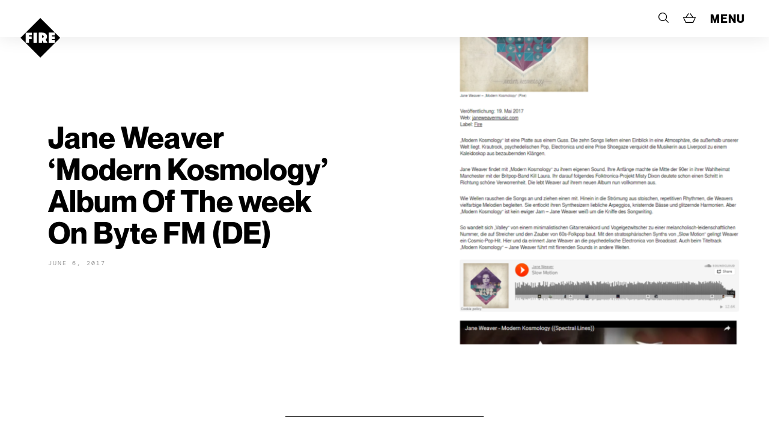

--- FILE ---
content_type: text/html; charset=UTF-8
request_url: https://www.firerecords.com/jane-weaver-modern-kosmology-album-of-the-week-on-byte-fm-de/
body_size: 16887
content:
<!DOCTYPE html>
<html lang="en-US">
<head>
	<meta charset="UTF-8">
	<meta name="viewport" content="width=device-width, initial-scale=1, shrink-to-fit=no">
	<link rel="profile" href="http://gmpg.org/xfn/11">
	<link rel="apple-touch-icon" sizes="180x180" href="https://www.firerecords.com/wp/wp-content/themes/firerecords/assets/images/favicons/apple-touch-icon.png">
	<link rel="icon" type="image/png" sizes="32x32" href="https://www.firerecords.com/wp/wp-content/themes/firerecords/assets/images/favicons/favicon-32x32.png">
	<link rel="icon" type="image/png" sizes="16x16" href="https://www.firerecords.com/wp/wp-content/themes/firerecords/assets/images/favicons/favicon-16x16.png">
	<link rel="manifest" href="https://www.firerecords.com/wp/wp-content/themes/firerecords/assets/images/favicons/site.webmanifest">
	<link rel="mask-icon" href="https://www.firerecords.com/wp/wp-content/themes/firerecords/assets/images/favicons/safari-pinned-tab.svg" color="#5bbad5">
	<meta name="msapplication-TileColor" content="#ffffff">
	<meta name="theme-color" content="#ffffff">
		<title>Jane Weaver &#8216;Modern Kosmology&#8217; Album Of The week On Byte FM (DE) &#8211; FIRE RECORDS</title>
<meta name='robots' content='max-image-preview:large' />
<link rel='dns-prefetch' href='//stats.wp.com' />
<link rel='dns-prefetch' href='//www.google.com' />
<style id='classic-theme-styles-inline-css'>
/*! This file is auto-generated */
.wp-block-button__link{color:#fff;background-color:#32373c;border-radius:9999px;box-shadow:none;text-decoration:none;padding:calc(.667em + 2px) calc(1.333em + 2px);font-size:1.125em}.wp-block-file__button{background:#32373c;color:#fff;text-decoration:none}
</style>
<style id='global-styles-inline-css'>
body{--wp--preset--color--black: #000000;--wp--preset--color--cyan-bluish-gray: #abb8c3;--wp--preset--color--white: #ffffff;--wp--preset--color--pale-pink: #f78da7;--wp--preset--color--vivid-red: #cf2e2e;--wp--preset--color--luminous-vivid-orange: #ff6900;--wp--preset--color--luminous-vivid-amber: #fcb900;--wp--preset--color--light-green-cyan: #7bdcb5;--wp--preset--color--vivid-green-cyan: #00d084;--wp--preset--color--pale-cyan-blue: #8ed1fc;--wp--preset--color--vivid-cyan-blue: #0693e3;--wp--preset--color--vivid-purple: #9b51e0;--wp--preset--gradient--vivid-cyan-blue-to-vivid-purple: linear-gradient(135deg,rgba(6,147,227,1) 0%,rgb(155,81,224) 100%);--wp--preset--gradient--light-green-cyan-to-vivid-green-cyan: linear-gradient(135deg,rgb(122,220,180) 0%,rgb(0,208,130) 100%);--wp--preset--gradient--luminous-vivid-amber-to-luminous-vivid-orange: linear-gradient(135deg,rgba(252,185,0,1) 0%,rgba(255,105,0,1) 100%);--wp--preset--gradient--luminous-vivid-orange-to-vivid-red: linear-gradient(135deg,rgba(255,105,0,1) 0%,rgb(207,46,46) 100%);--wp--preset--gradient--very-light-gray-to-cyan-bluish-gray: linear-gradient(135deg,rgb(238,238,238) 0%,rgb(169,184,195) 100%);--wp--preset--gradient--cool-to-warm-spectrum: linear-gradient(135deg,rgb(74,234,220) 0%,rgb(151,120,209) 20%,rgb(207,42,186) 40%,rgb(238,44,130) 60%,rgb(251,105,98) 80%,rgb(254,248,76) 100%);--wp--preset--gradient--blush-light-purple: linear-gradient(135deg,rgb(255,206,236) 0%,rgb(152,150,240) 100%);--wp--preset--gradient--blush-bordeaux: linear-gradient(135deg,rgb(254,205,165) 0%,rgb(254,45,45) 50%,rgb(107,0,62) 100%);--wp--preset--gradient--luminous-dusk: linear-gradient(135deg,rgb(255,203,112) 0%,rgb(199,81,192) 50%,rgb(65,88,208) 100%);--wp--preset--gradient--pale-ocean: linear-gradient(135deg,rgb(255,245,203) 0%,rgb(182,227,212) 50%,rgb(51,167,181) 100%);--wp--preset--gradient--electric-grass: linear-gradient(135deg,rgb(202,248,128) 0%,rgb(113,206,126) 100%);--wp--preset--gradient--midnight: linear-gradient(135deg,rgb(2,3,129) 0%,rgb(40,116,252) 100%);--wp--preset--font-size--small: 13px;--wp--preset--font-size--medium: 20px;--wp--preset--font-size--large: 36px;--wp--preset--font-size--x-large: 42px;--wp--preset--spacing--20: 0.44rem;--wp--preset--spacing--30: 0.67rem;--wp--preset--spacing--40: 1rem;--wp--preset--spacing--50: 1.5rem;--wp--preset--spacing--60: 2.25rem;--wp--preset--spacing--70: 3.38rem;--wp--preset--spacing--80: 5.06rem;--wp--preset--shadow--natural: 6px 6px 9px rgba(0, 0, 0, 0.2);--wp--preset--shadow--deep: 12px 12px 50px rgba(0, 0, 0, 0.4);--wp--preset--shadow--sharp: 6px 6px 0px rgba(0, 0, 0, 0.2);--wp--preset--shadow--outlined: 6px 6px 0px -3px rgba(255, 255, 255, 1), 6px 6px rgba(0, 0, 0, 1);--wp--preset--shadow--crisp: 6px 6px 0px rgba(0, 0, 0, 1);}:where(.is-layout-flex){gap: 0.5em;}:where(.is-layout-grid){gap: 0.5em;}body .is-layout-flow > .alignleft{float: left;margin-inline-start: 0;margin-inline-end: 2em;}body .is-layout-flow > .alignright{float: right;margin-inline-start: 2em;margin-inline-end: 0;}body .is-layout-flow > .aligncenter{margin-left: auto !important;margin-right: auto !important;}body .is-layout-constrained > .alignleft{float: left;margin-inline-start: 0;margin-inline-end: 2em;}body .is-layout-constrained > .alignright{float: right;margin-inline-start: 2em;margin-inline-end: 0;}body .is-layout-constrained > .aligncenter{margin-left: auto !important;margin-right: auto !important;}body .is-layout-constrained > :where(:not(.alignleft):not(.alignright):not(.alignfull)){max-width: var(--wp--style--global--content-size);margin-left: auto !important;margin-right: auto !important;}body .is-layout-constrained > .alignwide{max-width: var(--wp--style--global--wide-size);}body .is-layout-flex{display: flex;}body .is-layout-flex{flex-wrap: wrap;align-items: center;}body .is-layout-flex > *{margin: 0;}body .is-layout-grid{display: grid;}body .is-layout-grid > *{margin: 0;}:where(.wp-block-columns.is-layout-flex){gap: 2em;}:where(.wp-block-columns.is-layout-grid){gap: 2em;}:where(.wp-block-post-template.is-layout-flex){gap: 1.25em;}:where(.wp-block-post-template.is-layout-grid){gap: 1.25em;}.has-black-color{color: var(--wp--preset--color--black) !important;}.has-cyan-bluish-gray-color{color: var(--wp--preset--color--cyan-bluish-gray) !important;}.has-white-color{color: var(--wp--preset--color--white) !important;}.has-pale-pink-color{color: var(--wp--preset--color--pale-pink) !important;}.has-vivid-red-color{color: var(--wp--preset--color--vivid-red) !important;}.has-luminous-vivid-orange-color{color: var(--wp--preset--color--luminous-vivid-orange) !important;}.has-luminous-vivid-amber-color{color: var(--wp--preset--color--luminous-vivid-amber) !important;}.has-light-green-cyan-color{color: var(--wp--preset--color--light-green-cyan) !important;}.has-vivid-green-cyan-color{color: var(--wp--preset--color--vivid-green-cyan) !important;}.has-pale-cyan-blue-color{color: var(--wp--preset--color--pale-cyan-blue) !important;}.has-vivid-cyan-blue-color{color: var(--wp--preset--color--vivid-cyan-blue) !important;}.has-vivid-purple-color{color: var(--wp--preset--color--vivid-purple) !important;}.has-black-background-color{background-color: var(--wp--preset--color--black) !important;}.has-cyan-bluish-gray-background-color{background-color: var(--wp--preset--color--cyan-bluish-gray) !important;}.has-white-background-color{background-color: var(--wp--preset--color--white) !important;}.has-pale-pink-background-color{background-color: var(--wp--preset--color--pale-pink) !important;}.has-vivid-red-background-color{background-color: var(--wp--preset--color--vivid-red) !important;}.has-luminous-vivid-orange-background-color{background-color: var(--wp--preset--color--luminous-vivid-orange) !important;}.has-luminous-vivid-amber-background-color{background-color: var(--wp--preset--color--luminous-vivid-amber) !important;}.has-light-green-cyan-background-color{background-color: var(--wp--preset--color--light-green-cyan) !important;}.has-vivid-green-cyan-background-color{background-color: var(--wp--preset--color--vivid-green-cyan) !important;}.has-pale-cyan-blue-background-color{background-color: var(--wp--preset--color--pale-cyan-blue) !important;}.has-vivid-cyan-blue-background-color{background-color: var(--wp--preset--color--vivid-cyan-blue) !important;}.has-vivid-purple-background-color{background-color: var(--wp--preset--color--vivid-purple) !important;}.has-black-border-color{border-color: var(--wp--preset--color--black) !important;}.has-cyan-bluish-gray-border-color{border-color: var(--wp--preset--color--cyan-bluish-gray) !important;}.has-white-border-color{border-color: var(--wp--preset--color--white) !important;}.has-pale-pink-border-color{border-color: var(--wp--preset--color--pale-pink) !important;}.has-vivid-red-border-color{border-color: var(--wp--preset--color--vivid-red) !important;}.has-luminous-vivid-orange-border-color{border-color: var(--wp--preset--color--luminous-vivid-orange) !important;}.has-luminous-vivid-amber-border-color{border-color: var(--wp--preset--color--luminous-vivid-amber) !important;}.has-light-green-cyan-border-color{border-color: var(--wp--preset--color--light-green-cyan) !important;}.has-vivid-green-cyan-border-color{border-color: var(--wp--preset--color--vivid-green-cyan) !important;}.has-pale-cyan-blue-border-color{border-color: var(--wp--preset--color--pale-cyan-blue) !important;}.has-vivid-cyan-blue-border-color{border-color: var(--wp--preset--color--vivid-cyan-blue) !important;}.has-vivid-purple-border-color{border-color: var(--wp--preset--color--vivid-purple) !important;}.has-vivid-cyan-blue-to-vivid-purple-gradient-background{background: var(--wp--preset--gradient--vivid-cyan-blue-to-vivid-purple) !important;}.has-light-green-cyan-to-vivid-green-cyan-gradient-background{background: var(--wp--preset--gradient--light-green-cyan-to-vivid-green-cyan) !important;}.has-luminous-vivid-amber-to-luminous-vivid-orange-gradient-background{background: var(--wp--preset--gradient--luminous-vivid-amber-to-luminous-vivid-orange) !important;}.has-luminous-vivid-orange-to-vivid-red-gradient-background{background: var(--wp--preset--gradient--luminous-vivid-orange-to-vivid-red) !important;}.has-very-light-gray-to-cyan-bluish-gray-gradient-background{background: var(--wp--preset--gradient--very-light-gray-to-cyan-bluish-gray) !important;}.has-cool-to-warm-spectrum-gradient-background{background: var(--wp--preset--gradient--cool-to-warm-spectrum) !important;}.has-blush-light-purple-gradient-background{background: var(--wp--preset--gradient--blush-light-purple) !important;}.has-blush-bordeaux-gradient-background{background: var(--wp--preset--gradient--blush-bordeaux) !important;}.has-luminous-dusk-gradient-background{background: var(--wp--preset--gradient--luminous-dusk) !important;}.has-pale-ocean-gradient-background{background: var(--wp--preset--gradient--pale-ocean) !important;}.has-electric-grass-gradient-background{background: var(--wp--preset--gradient--electric-grass) !important;}.has-midnight-gradient-background{background: var(--wp--preset--gradient--midnight) !important;}.has-small-font-size{font-size: var(--wp--preset--font-size--small) !important;}.has-medium-font-size{font-size: var(--wp--preset--font-size--medium) !important;}.has-large-font-size{font-size: var(--wp--preset--font-size--large) !important;}.has-x-large-font-size{font-size: var(--wp--preset--font-size--x-large) !important;}
.wp-block-navigation a:where(:not(.wp-element-button)){color: inherit;}
:where(.wp-block-post-template.is-layout-flex){gap: 1.25em;}:where(.wp-block-post-template.is-layout-grid){gap: 1.25em;}
:where(.wp-block-columns.is-layout-flex){gap: 2em;}:where(.wp-block-columns.is-layout-grid){gap: 2em;}
.wp-block-pullquote{font-size: 1.5em;line-height: 1.6;}
</style>
<link rel='stylesheet' id='contact-form-7-css' href='https://www.firerecords.com/wp/wp-content/plugins/contact-form-7/includes/css/styles.css?ver=5.9.2' media='all' />
<link rel='stylesheet' id='woo-custom-related-products-css' href='https://www.firerecords.com/wp/wp-content/plugins/woo-custom-related-products/public/css/woo-custom-related-products-public.css' media='all' />
<link rel='stylesheet' id='woocommerce-layout-css' href='https://www.firerecords.com/wp/wp-content/plugins/woocommerce/assets/css/woocommerce-layout.css?ver=8.5.2' media='all' />
<link rel='stylesheet' id='woocommerce-smallscreen-css' href='https://www.firerecords.com/wp/wp-content/plugins/woocommerce/assets/css/woocommerce-smallscreen.css?ver=8.5.2' media='only screen and (max-width: 768px)' />
<link rel='stylesheet' id='woocommerce-general-css' href='https://www.firerecords.com/wp/wp-content/plugins/woocommerce/assets/css/woocommerce.css?ver=8.5.2' media='all' />
<style id='woocommerce-inline-inline-css'>
.woocommerce form .form-row .required { visibility: visible; }
</style>
<link rel='stylesheet' id='woocommerce-pre-orders-main-css-css' href='https://www.firerecords.com/wp/wp-content/plugins/preorders-for-woocommerce-pro/media/css/main.css?ver=6.4.7' media='all' />
<link rel='stylesheet' id='startertheme-style-css' href='https://www.firerecords.com/wp/wp-content/themes/firerecords/style.css?ver=1738246681' media='all' />
<script src="https://www.firerecords.com/wp/wp-includes/js/dist/vendor/wp-polyfill-inert.min.js?ver=3.1.2" id="wp-polyfill-inert-js"></script>
<script src="https://www.firerecords.com/wp/wp-includes/js/dist/vendor/regenerator-runtime.min.js?ver=0.14.0" id="regenerator-runtime-js"></script>
<script src="https://www.firerecords.com/wp/wp-includes/js/dist/vendor/wp-polyfill.min.js?ver=3.15.0" id="wp-polyfill-js"></script>
<script src="https://www.firerecords.com/wp/wp-includes/js/dist/hooks.min.js?ver=c6aec9a8d4e5a5d543a1" id="wp-hooks-js"></script>
<script src="https://stats.wp.com/w.js?ver=202604" id="woo-tracks-js"></script>
<script src="https://www.firerecords.com/wp/wp-includes/js/jquery/jquery.min.js?ver=3.7.1" id="jquery-core-js"></script>
<script src="https://www.firerecords.com/wp/wp-includes/js/jquery/jquery-migrate.min.js?ver=3.4.1" id="jquery-migrate-js"></script>
<script src="https://www.firerecords.com/wp/wp-content/plugins/recaptcha-woo/js/rcfwc.js?ver=1.0" id="rcfwc-js-js" defer data-wp-strategy="defer"></script>
<script src="https://www.google.com/recaptcha/api.js?hl=en_US" id="recaptcha-js" defer data-wp-strategy="defer"></script>
<script src="https://www.firerecords.com/wp/wp-content/plugins/woo-custom-related-products/public/js/woo-custom-related-products-public.js" id="woo-custom-related-products-js"></script>
<script src="https://www.firerecords.com/wp/wp-content/plugins/woocommerce/assets/js/jquery-blockui/jquery.blockUI.min.js?ver=2.7.0-wc.8.5.2" id="jquery-blockui-js" defer data-wp-strategy="defer"></script>
<script id="wc-add-to-cart-js-extra">
var wc_add_to_cart_params = {"ajax_url":"\/wp\/wp-admin\/admin-ajax.php","wc_ajax_url":"\/?wc-ajax=%%endpoint%%","i18n_view_cart":"View cart","cart_url":"https:\/\/www.firerecords.com\/cart\/","is_cart":"","cart_redirect_after_add":"no"};
</script>
<script src="https://www.firerecords.com/wp/wp-content/plugins/woocommerce/assets/js/frontend/add-to-cart.min.js?ver=8.5.2" id="wc-add-to-cart-js" defer data-wp-strategy="defer"></script>
<script src="https://www.firerecords.com/wp/wp-content/plugins/woocommerce/assets/js/js-cookie/js.cookie.min.js?ver=2.1.4-wc.8.5.2" id="js-cookie-js" defer data-wp-strategy="defer"></script>
<script id="woocommerce-js-extra">
var woocommerce_params = {"ajax_url":"\/wp\/wp-admin\/admin-ajax.php","wc_ajax_url":"\/?wc-ajax=%%endpoint%%"};
</script>
<script src="https://www.firerecords.com/wp/wp-content/plugins/woocommerce/assets/js/frontend/woocommerce.min.js?ver=8.5.2" id="woocommerce-js" defer data-wp-strategy="defer"></script>
<link rel="https://api.w.org/" href="https://www.firerecords.com/wp-json/" /><link rel="alternate" type="application/json" href="https://www.firerecords.com/wp-json/wp/v2/posts/10459" /><link rel="canonical" href="https://www.firerecords.com/jane-weaver-modern-kosmology-album-of-the-week-on-byte-fm-de/" />
<link rel='shortlink' href='https://www.firerecords.com/?p=10459' />
<link rel="alternate" type="application/json+oembed" href="https://www.firerecords.com/wp-json/oembed/1.0/embed?url=https%3A%2F%2Fwww.firerecords.com%2Fjane-weaver-modern-kosmology-album-of-the-week-on-byte-fm-de%2F" />
<link rel="alternate" type="text/xml+oembed" href="https://www.firerecords.com/wp-json/oembed/1.0/embed?url=https%3A%2F%2Fwww.firerecords.com%2Fjane-weaver-modern-kosmology-album-of-the-week-on-byte-fm-de%2F&#038;format=xml" />
	<noscript><style>.woocommerce-product-gallery{ opacity: 1 !important; }</style></noscript>
	<link rel="icon" href="https://www.firerecords.com/wp/wp-content/uploads/2018/10/cropped-favicon-32x32.jpg" sizes="32x32" />
<link rel="icon" href="https://www.firerecords.com/wp/wp-content/uploads/2018/10/cropped-favicon-192x192.jpg" sizes="192x192" />
<link rel="apple-touch-icon" href="https://www.firerecords.com/wp/wp-content/uploads/2018/10/cropped-favicon-180x180.jpg" />
<meta name="msapplication-TileImage" content="https://www.firerecords.com/wp/wp-content/uploads/2018/10/cropped-favicon-270x270.jpg" />
		<style id="wp-custom-css">
			.aligncenter {
	margin-left: auto;
	margin-right: auto;
  display: block;
}
.newsletter-block {
	filter: grayscale(1);
}		</style>
		</head>

<body class="post-template-default single single-post postid-10459 single-format-standard theme-firerecords woocommerce-no-js jane-weaver-modern-kosmology-album-of-the-week-on-byte-fm-de">
<div class="site">
			<a href="https://www.firerecords.com/" class="site-logo">
			<svg xmlns="http://www.w3.org/2000/svg" width="68" height="68" viewBox="0 0 68 68">
				<g>
					<path d="M68,33.93253v.13084a2.01586,2.01586,0,0,0-.171.13806l-8.41346,8.411c-.08345.08344-.17617.15763-.26582.237a2.65407,2.65407,0,0,1-.04224-.34721V38.22662H54.13212V36.15375h4.691V31.737h-3.537a9.82473,9.82473,0,0,1-1.17455-.02679c-.0103-.66658-.00618-1.30225-.00515-1.95748h3.60092c.39151,0,.79539.01236,1.18485-.0103.068-.65936.04018-4.39508-.033-4.62893a1.46388,1.46388,0,0,0-.15661-.01649H48.5891a.42185.42185,0,0,0-.0948.01855.06381.06381,0,0,0-.02678.01649.1703.1703,0,0,0-.01958.02472V42.88854H58.77261a3.40243,3.40243,0,0,0,.38534-.04328c-.11025.11951-.21637.24417-.33073.35956L34.37092,67.66311c-.103.103-.20606.2246-.30909.33689H34c-.07521-.0917-.14321-.18957-.22564-.273Q17.02061,50.97191.27406,34.22408C.1906,34.14064.0917,34.07263,0,33.99742v-.06491a2.07122,2.07122,0,0,0,.30909-.21222q4.454-4.44657,8.90285-8.89832L33.76921.26478c.08345-.08344.1566-.17618.23387-.26478H34.068c.07212.08036.14012.16381.21636.24005Q51.001,16.958,67.71975,33.67393C67.80733,33.76253,67.90521,33.846,68,33.93253ZM46.5357,42.869l-3.31449-5.83744c.07521-.06491.13085-.11538.18957-.16174a5.83532,5.83532,0,0,0,2.04-3.25562,7.08084,7.08084,0,0,0,.103-2.59315,6.11963,6.11963,0,0,0-2.3697-4.26938,7.83873,7.83873,0,0,0-4.66933-1.61647c-2.25946-.07-4.523-.03091-6.78455-.03812a1.13287,1.13287,0,0,0-.18648.0309V42.84836c.36782.067,5.40084.05254,5.65842-.01751v-3.4802c0-.29361.00515-.56767.00824-.851l.068-.01133L39.87581,42.871ZM19.36455,36.15789c.06387-.58.04018-4.15915-.03091-4.4198H17.03091c-.76964,0-1.55473.02061-2.32952-.01545v-1.974h4.758V25.12179H9.0337c-.06285.45743-.0443,17.51436.01648,17.74617h5.63473V36.16h4.68067Zm2.94975,6.70594c.76655.07005,5.75527.03812,5.98606-.033V25.12075H22.3143Z" fill="#fff"/>
					<path d="M37.21558,29.88772a3.48965,3.48965,0,0,1,1.72473.27919,1.564,1.564,0,0,1,.986,1.36407,3.79437,3.79437,0,0,1-.05254.94369,1.33313,1.33313,0,0,1-.60272.90456,3.27559,3.27559,0,0,1-2.06061.476Z" fill="#fff"/>
				</g>
			</svg>
		</a>
	
		<section class="fullscreen-menu" style="background-image: url(https://www.firerecords.com/wp/wp-content/uploads/2021/02/Kristin-Hersh-of-Throwing-Muses-2021-credit-Peter-Mellekas-scaled.jpg);">
			<svg class="menu-close js-menu-close position-fixed" xmlns="http://www.w3.org/2000/svg" width="20" height="20" viewBox="0 0 20 20">
		  <g id="Group_25" data-name="Group 25" transform="translate(-905.187 -354.255)">
		    <path id="Path_10" data-name="Path 10" d="M916.347,364.255l8.84,8.84-1.16,1.16-8.84-8.84-8.84,8.84-1.16-1.16,8.839-8.84-8.839-8.84,1.16-1.16,8.84,8.84,8.84-8.84,1.16,1.16Z" transform="translate(0 0)"/>
		  </g>
		</svg>
		<nav class="site-menu position-relative window-height d-flex align-items-end align-items-lg-center">
			<div>
									<div class="menu-main-menu-container"><ul id="menu-main-menu" class="nav-menu main-menu"><li id="menu-item-21196" class="menu-item menu-item-type-post_type menu-item-object-page menu-shop menu-item-21196"><a href="https://www.firerecords.com/shop/">Shop</a></li>
<li id="menu-item-21193" class="menu-item menu-item-type-post_type menu-item-object-page current_page_parent menu-news menu-item-21193"><a href="https://www.firerecords.com/news/">News</a></li>
<li id="menu-item-21192" class="menu-item menu-item-type-post_type menu-item-object-page menu-releases menu-item-21192"><a href="https://www.firerecords.com/releases/">Releases</a></li>
<li id="menu-item-26292" class="hash-scroll fire-nav-artists menu-item menu-item-type-custom menu-item-object-custom menu-artists menu-item-26292"><a href="#artists">Artists</a></li>
<li id="menu-item-26293" class="fire-nav-artists menu-item menu-item-type-custom menu-item-object-custom menu-artists menu-item-26293"><a href="/#artists">Artists</a></li>
<li id="menu-item-21195" class="menu-item menu-item-type-post_type menu-item-object-page menu-live menu-item-21195"><a href="https://www.firerecords.com/live/">Live</a></li>
<li id="menu-item-24388" class="menu-item menu-item-type-post_type menu-item-object-page menu-earth menu-item-24388"><a href="https://www.firerecords.com/earth-records/">Earth</a></li>
</ul></div>					<ul class="secondary-nav f-mono text-uppercase">
						<li><a href="https://www.firerecords.com/films">Fire Films</a></li>
						<li><a href="https://www.firerecords.com/firesongs">Fire Songs</a></li>
						<li><a href="https://www.firerecords.com/about">About</a></li>
						<li><a href="https://www.firerecords.com/contact">Contact</a></li>
						<li><a href="http://firerecords.media" target="_blank">Codes</a></li>
					</ul>
							</div>
		</nav>
	</section>

	<header class="site-header">
		<div class="container-fluid">
			<div class="row">
				<div class="col col-12">
					<ul>
						<li class="nav-item--search">
							<div class="site-search">
								<form role="search" method="get" class="search-form" action="https://www.firerecords.com/">
				<label>
					<span class="screen-reader-text">Search for:</span>
					<input type="search" class="search-field" placeholder="Search Fire Records" value="" name="s" />
				</label>
				<input type="submit" class="search-submit" value="Search" />
			</form>							</div>
							<a href="#" class="js-search-trigger">
								<svg xmlns="http://www.w3.org/2000/svg" width="14" height="14" viewBox="0 0 14 14">
								  <path d="M14,13.2889,10.2687,9.55754a5.82959,5.82959,0,1,0-.7111.7111L13.2889,14ZM1.00575,5.81844a4.8122,4.8122,0,1,1,4.8117,4.8117A4.81777,4.81777,0,0,1,1.00575,5.81844Z"/>
								</svg>
							</a>
						</li>
						<li class="nav-item--cart">
							<a href="https://www.firerecords.com/cart">
								<svg xmlns="http://www.w3.org/2000/svg" width="17" height="13" viewBox="0 0 17 13">
								  <path d="M16.917,5.55646a.51555.51555,0,0,0-.43546-.23906H13.74488L9.87883,0l-.8375.61445,3.41934,4.703H4.61919L7.96282.60936,7.11825.00509,3.34536,5.3174H.51858a.51724.51724,0,0,0-.43748.24109A.52376.52376,0,0,0,.04869,6.059l3.09375,6.6409A.51818.51818,0,0,0,3.61233,13H13.481a.51738.51738,0,0,0,.47191-.30519l3.00059-6.64089A.52072.52072,0,0,0,16.917,5.55646Zm-3.77023,6.40183H3.94246L1.33379,6.3591H15.67645Z"/>
								</svg>
							</a>
						</li>
						<li>
							<a href="#" class="js-menu-trigger">MENU</a>
						</li>
					</ul>
				</div>
			</div>
		</div>

			<nav class="site-navigation d-none">
				<h1 class="menu-toggle">Primary Menu</h1>
				<a class="screen-reader-text skip-link" href="#content">Skip to content</a>
				<div class="menu-main-menu-container"><ul id="menu-main-menu-1" class="nav-menu"><li class="menu-item menu-item-type-post_type menu-item-object-page menu-shop menu-item-21196"><a href="https://www.firerecords.com/shop/">Shop</a></li>
<li class="menu-item menu-item-type-post_type menu-item-object-page current_page_parent menu-news menu-item-21193"><a href="https://www.firerecords.com/news/">News</a></li>
<li class="menu-item menu-item-type-post_type menu-item-object-page menu-releases menu-item-21192"><a href="https://www.firerecords.com/releases/">Releases</a></li>
<li class="hash-scroll fire-nav-artists menu-item menu-item-type-custom menu-item-object-custom menu-artists menu-item-26292"><a href="#artists">Artists</a></li>
<li class="fire-nav-artists menu-item menu-item-type-custom menu-item-object-custom menu-artists menu-item-26293"><a href="/#artists">Artists</a></li>
<li class="menu-item menu-item-type-post_type menu-item-object-page menu-live menu-item-21195"><a href="https://www.firerecords.com/live/">Live</a></li>
<li class="menu-item menu-item-type-post_type menu-item-object-page menu-earth menu-item-24388"><a href="https://www.firerecords.com/earth-records/">Earth</a></li>
</ul></div>			</nav>

	</header>

	<div class="site-main-wrap">

		
	

	<style>
	.show-more-toggle.active:after {
		filter: invert(1);
	}
	.show-more-toggle:hover:after {
		filter: invert(0);
	}
	</style>

	
		<article id="post-10459" class="post-10459 post type-post status-publish format-standard has-post-thumbnail hentry category-jane-weaver tag-germany tag-jane-weaver tag-modern-kosmology">

						<div class="featured-news-entry">
				<div class="container-fluid container-max">
					<div class="row no-gutters">
						<div class="col col-12 col-md-6 order-md-last">
							<img src="https://www.firerecords.com/wp/wp-content/uploads/2017/06/DE_JaneWeaver_Modern_ByteFM_AlbumOfTheWeek-618x1024.png" alt="">
						</div>
						<div class="col col-12 col-md-6">
							<div class="featured-news-entry--content">
																<div class="post-cats f-mono text-uppercase">
									<ul class="post-categories">

																												</ul>
								</div>
								<h1 class="post-title">Jane Weaver &#8216;Modern Kosmology&#8217; Album Of The week On Byte FM (DE)</h1>
								<div class="post-meta f-mono text-uppercase">
									<span class="post-author d-none">By Alice - </span>
									<span class="post-date d-inline-block">June 6, 2017</span>
								</div>
															</div>
						</div>
					</div>
				</div>
			</div>

			<div class="container-fluid container-max">

				
					<div class="archive-news">
						<div class="row">
							<div class="col col-12">
								<div class="entry-content"></div>
							</div>
						</div>
					</div>

				
				
				<div class="row">
					<div class="col col-12">
						<footer class="news-footer text-center">
							<div class="post-cats f-mono text-uppercase">
								<ul class="post-categories">

																									</ul>
							</div>
							<div class="post-meta f-mono text-uppercase">
								<span class="post-author d-none">By Alice - </span>
								<span class="post-date d-inline-block">June 6, 2017</span>
							</div>
							<div class="post-share">
								<a href="https://twitter.com/share?text=Jane Weaver &#8216;Modern Kosmology&#8217; Album Of The week On Byte FM (DE)&url=https://www.firerecords.com/jane-weaver-modern-kosmology-album-of-the-week-on-byte-fm-de/" class="d-inline-block" target="_blank">
									<svg xmlns="http://www.w3.org/2000/svg" width="30" height="30" viewBox="0 0 30 30">
									  <path d="M15,0A15,15,0,1,0,30,15,15.00163,15.00163,0,0,0,15,0Zm6.84883,11.6954q.01.22145.00984.445a9.72928,9.72928,0,0,1-9.79591,9.79591h0a9.74541,9.74541,0,0,1-5.27733-1.54655,7.00353,7.00353,0,0,0,.82123.04761,6.9083,6.9083,0,0,0,4.2762-1.47377,3.44679,3.44679,0,0,1-3.21648-2.39136,3.43136,3.43136,0,0,0,1.555-.059,3.44381,3.44381,0,0,1-2.76215-3.37486l.00046-.044a3.41921,3.41921,0,0,0,1.55937.43053,3.44583,3.44583,0,0,1-1.0659-4.59641,9.77492,9.77492,0,0,0,7.09671,3.59734A3.44479,3.44479,0,0,1,20.91682,9.386a6.90579,6.90579,0,0,0,2.18628-.83565,3.45638,3.45638,0,0,1-1.51405,1.9043,6.8667,6.8667,0,0,0,1.97708-.54223A6.9966,6.9966,0,0,1,21.84883,11.6954Z"/>
									</svg>
								</a>
								<a href="https://pinterest.com/pin/create/button/?url=https://www.firerecords.com/jane-weaver-modern-kosmology-album-of-the-week-on-byte-fm-de/&media=https://www.firerecords.com/wp/wp-content/uploads/2017/06/DE_JaneWeaver_Modern_ByteFM_AlbumOfTheWeek-618x1024.png&description=Jane Weaver &#8216;Modern Kosmology&#8217; Album Of The week On Byte FM (DE)" class="d-inline-block" target="_blank">
									<svg xmlns="http://www.w3.org/2000/svg" width="30" height="30" viewBox="0 0 30 30">
									  <path d="M15,0A15,15,0,1,0,30,15,15.00016,15.00016,0,0,0,15,0Zm1.726,19.9823a3.68475,3.68475,0,0,1-3.13934-1.60174s-.74639,2.96011-.90322,3.53125A13.68882,13.68882,0,0,1,10.363,26.11673a.17058.17058,0,0,1-.30507-.07366,14.42021,14.42021,0,0,1,.039-4.88256c.24583-1.04348,1.65207-7.00174,1.65207-7.00174a4.94694,4.94694,0,0,1-.40941-2.03325c0-1.90434,1.10363-3.32593,2.478-3.32593A1.72036,1.72036,0,0,1,15.55,10.7288c0,1.17483-.74762,2.93156-1.1334,4.55938a1.98812,1.98812,0,0,0,2.02711,2.47489c2.43468,0,4.07325-3.12675,4.07325-6.832,0-2.81555-1.89545-4.924-5.34568-4.924A6.086,6.086,0,0,0,8.8444,12.16112a3.70551,3.70551,0,0,0,.84829,2.5197.62321.62321,0,0,1,.18475.716c-.0623.23662-.20256.80562-.2621,1.03059a.44308.44308,0,0,1-.64388.32194c-1.79417-.73258-2.6308-2.69862-2.6308-4.90864,0-3.65,3.078-8.02681,9.18323-8.02681,4.90588,0,8.13483,3.54967,8.13483,7.36082C23.659,16.21657,20.85606,19.9823,16.726,19.9823Z"/>
									</svg>
								</a>
								<a href="https://www.facebook.com/sharer/sharer.php?u=https://www.firerecords.com/jane-weaver-modern-kosmology-album-of-the-week-on-byte-fm-de/" class="d-inline-block" target="_blank">
									<svg xmlns="http://www.w3.org/2000/svg" width="30" height="30" viewBox="0 0 30 30">
									  <path d="M15,0A15,15,0,1,0,30,15,15,15,0,0,0,15,0Zm4.11761,9.17114h-2.1925a.83011.83011,0,0,0-.85559.93579V12.139h3.02136L18.77,15.58826H16.09625v9.8128H12.032v-9.8128H10.10693V12.139H12.032V9.9198a3.79278,3.79278,0,0,1,4.091-4.09094h2.99462Z"/>
									</svg>
								</a>
							</div>
						</footer>
					</div>
				</div>

				
			</div>

			
			<div class="container-fluid more-news">
				<div class="row">
					<div class="col col-12">
						<h2 class="f-nm-b text-center">More Fire Records News</h2>
					</div>
				</div>
				<div class="row">
											<article id="post-43797" class="col col-12 col-md-6 col-lg-3 grid-item grid-item--news post-43797 post type-post status-publish format-standard has-post-thumbnail hentry category-albums category-news category-publishing">
							<a href="https://www.firerecords.com/earth-announce-a-collaboration-with-hip-hop-electronic-producer-black-noie-geometry-of-murder-extra-capsular-extraction-inversions/" class="d-block text-decoration-none">
																<img src="https://www.firerecords.com/wp/wp-content/uploads/2026/01/Earth-and-Black-Noie-Jamie-Parkhurst-2-FEED-scaled-e1769010601789-1024x877.jpg" class="img-fluid" alt="" />
							</a>
							<div class="post-cats f-mono text-uppercase">
								<ul class="post-categories">

									<li><a href="https://www.firerecords.com/category/albums/" >Albums</a></li>																</ul>
							</div>
							<h2 class="f-nm-b"><a href="https://www.firerecords.com/earth-announce-a-collaboration-with-hip-hop-electronic-producer-black-noie-geometry-of-murder-extra-capsular-extraction-inversions/" class="d-block text-decoration-none">Earth announce a collaboration with hip hop/electronic producer Black Noi$e ‘Geometry of Murder: Extra Capsular Extraction Inversions’</a></h2>
						</article>
											<article id="post-43760" class="col col-12 col-md-6 col-lg-3 grid-item grid-item--news post-43760 post type-post status-publish format-standard has-post-thumbnail hentry category-albums category-news">
							<a href="https://www.firerecords.com/the-bevis-frond-announce-new-single-thats-your-lot-from-their-upcoming-new-album-horrorfull-heights/" class="d-block text-decoration-none">
																<img src="https://www.firerecords.com/wp/wp-content/uploads/2025/12/The-Bevis-Frond-Horrorful-Heights-COVER-scaled-e1764611806442-1024x853.jpg" class="img-fluid" alt="" />
							</a>
							<div class="post-cats f-mono text-uppercase">
								<ul class="post-categories">

									<li><a href="https://www.firerecords.com/category/albums/" >Albums</a></li>																</ul>
							</div>
							<h2 class="f-nm-b"><a href="https://www.firerecords.com/the-bevis-frond-announce-new-single-thats-your-lot-from-their-upcoming-new-album-horrorfull-heights/" class="d-block text-decoration-none">The Bevis Frond announce new single &#8216;That&#8217;s Your Lot&#8217; from their new album &#8216;Horrorfull Heights&#8217;</a></h2>
						</article>
											<article id="post-43729" class="col col-12 col-md-6 col-lg-3 grid-item grid-item--news post-43729 post type-post status-publish format-standard has-post-thumbnail hentry category-albums category-news">
							<a href="https://www.firerecords.com/hater-announce-new-single-angel-cupid-from-their-new-album-mosquito/" class="d-block text-decoration-none">
																<img src="https://www.firerecords.com/wp/wp-content/uploads/2026/01/Hater-Angel-Cupid.gif" class="img-fluid" alt="" />
							</a>
							<div class="post-cats f-mono text-uppercase">
								<ul class="post-categories">

									<li><a href="https://www.firerecords.com/category/albums/" >Albums</a></li>																</ul>
							</div>
							<h2 class="f-nm-b"><a href="https://www.firerecords.com/hater-announce-new-single-angel-cupid-from-their-new-album-mosquito/" class="d-block text-decoration-none">Hater announce new single &#8216;Angel Cupid&#8217; from their new album &#8216;Mosquito&#8217;</a></h2>
						</article>
											<article id="post-43707" class="col col-12 col-md-6 col-lg-3 grid-item grid-item--news post-43707 post type-post status-publish format-standard has-post-thumbnail hentry category-albums category-news">
							<a href="https://www.firerecords.com/pictish-trail-announces-official-worldwide-release-of-life-slime-listen-to-the-new-single-sorry-eyes-out-today/" class="d-block text-decoration-none">
																<img src="https://www.firerecords.com/wp/wp-content/uploads/2025/09/Pictish-Trail-Life-Slime-2026-Version-COVER-1024x1024.jpg" class="img-fluid" alt="" />
							</a>
							<div class="post-cats f-mono text-uppercase">
								<ul class="post-categories">

									<li><a href="https://www.firerecords.com/category/albums/" >Albums</a></li>																</ul>
							</div>
							<h2 class="f-nm-b"><a href="https://www.firerecords.com/pictish-trail-announces-official-worldwide-release-of-life-slime-listen-to-the-new-single-sorry-eyes-out-today/" class="d-block text-decoration-none">Pictish Trail announces official worldwide release of &#8216;Life Slime&#8217;. Listen to the new single &#8216;Sorry Eyes&#8217; out today</a></h2>
						</article>
										
				</div>
			</div>

			
		</article>

	


		</div><!-- .site-main -->

		<footer class="site-footer">
			<div class="container-fluid container-max">
				<div class="row">
					<div class="col site-footer--socials">
						<ul>
							<li>
								<a href="https://www.firerecords.com/">
									<svg xmlns="http://www.w3.org/2000/svg" width="68" height="68" viewBox="0 0 68 68">
									  <g>
									    <path d="M68,33.93253v.13084a2.01586,2.01586,0,0,0-.171.13806l-8.41346,8.411c-.08345.08344-.17617.15763-.26582.237a2.65407,2.65407,0,0,1-.04224-.34721V38.22662H54.13212V36.15375h4.691V31.737h-3.537a9.82473,9.82473,0,0,1-1.17455-.02679c-.0103-.66658-.00618-1.30225-.00515-1.95748h3.60092c.39151,0,.79539.01236,1.18485-.0103.068-.65936.04018-4.39508-.033-4.62893a1.46388,1.46388,0,0,0-.15661-.01649H48.5891a.42185.42185,0,0,0-.0948.01855.06381.06381,0,0,0-.02678.01649.1703.1703,0,0,0-.01958.02472V42.88854H58.77261a3.40243,3.40243,0,0,0,.38534-.04328c-.11025.11951-.21637.24417-.33073.35956L34.37092,67.66311c-.103.103-.20606.2246-.30909.33689H34c-.07521-.0917-.14321-.18957-.22564-.273Q17.02061,50.97191.27406,34.22408C.1906,34.14064.0917,34.07263,0,33.99742v-.06491a2.07122,2.07122,0,0,0,.30909-.21222q4.454-4.44657,8.90285-8.89832L33.76921.26478c.08345-.08344.1566-.17618.23387-.26478H34.068c.07212.08036.14012.16381.21636.24005Q51.001,16.958,67.71975,33.67393C67.80733,33.76253,67.90521,33.846,68,33.93253ZM46.5357,42.869l-3.31449-5.83744c.07521-.06491.13085-.11538.18957-.16174a5.83532,5.83532,0,0,0,2.04-3.25562,7.08084,7.08084,0,0,0,.103-2.59315,6.11963,6.11963,0,0,0-2.3697-4.26938,7.83873,7.83873,0,0,0-4.66933-1.61647c-2.25946-.07-4.523-.03091-6.78455-.03812a1.13287,1.13287,0,0,0-.18648.0309V42.84836c.36782.067,5.40084.05254,5.65842-.01751v-3.4802c0-.29361.00515-.56767.00824-.851l.068-.01133L39.87581,42.871ZM19.36455,36.15789c.06387-.58.04018-4.15915-.03091-4.4198H17.03091c-.76964,0-1.55473.02061-2.32952-.01545v-1.974h4.758V25.12179H9.0337c-.06285.45743-.0443,17.51436.01648,17.74617h5.63473V36.16h4.68067Zm2.94975,6.70594c.76655.07005,5.75527.03812,5.98606-.033V25.12075H22.3143Z" fill="#fff"/>
									    <path d="M37.21558,29.88772a3.48965,3.48965,0,0,1,1.72473.27919,1.564,1.564,0,0,1,.986,1.36407,3.79437,3.79437,0,0,1-.05254.94369,1.33313,1.33313,0,0,1-.60272.90456,3.27559,3.27559,0,0,1-2.06061.476Z" fill="#fff"/>
									  </g>
									</svg>
								</a>
							</li>
							<li>
								<a href="http://www.instagram.com/fire_records" target="_blank">
									<svg xmlns="http://www.w3.org/2000/svg" width="68" height="68" viewBox="0 0 68 68"><g transform="translate(-221 -5097)"><g transform="translate(244.059 5119.057)"><path d="M16.3,0H6.051A6.058,6.058,0,0,0,0,6.051V16.3a6.058,6.058,0,0,0,6.051,6.051H16.3A6.058,6.058,0,0,0,22.354,16.3V6.051A6.058,6.058,0,0,0,16.3,0Zm4.74,16.3a4.746,4.746,0,0,1-4.74,4.74H6.051A4.746,4.746,0,0,1,1.31,16.3V6.051a4.746,4.746,0,0,1,4.74-4.74H16.3a4.746,4.746,0,0,1,4.74,4.74Zm0,0" fill="#fff"/><path d="M122.116,116a6.112,6.112,0,1,0,6.112,6.112A6.119,6.119,0,0,0,122.116,116Zm0,10.914a4.8,4.8,0,1,1,4.8-4.8A4.807,4.807,0,0,1,122.116,126.918Zm0,0" transform="translate(-110.939 -110.939)" fill="#fff"/><path d="M359.783,66.285a1.806,1.806,0,1,0,1.806,1.806A1.808,1.808,0,0,0,359.783,66.285Zm0,2.3a.5.5,0,1,1,.5-.5A.5.5,0,0,1,359.783,68.587Zm0,0" transform="translate(-342.348 -63.391)" fill="#fff"/></g><g transform="translate(255 5097) rotate(45)" fill="none" stroke="#fff" stroke-width="1"><rect width="48.083" height="48.083" stroke="none"/><rect x="0.5" y="0.5" width="47.083" height="47.083" fill="none"/></g></g></svg>
								</a>
							</li>
							<li>
								<a href="https://twitter.com/firerecordings" target="_blank">
									<svg xmlns="http://www.w3.org/2000/svg" width="68" height="67.99951" viewBox="0 0 68 67.99951">
									  <path d="M34,67.99951l-34-34L34,0,68,33.99951Zm-32.58594-34L34,66.58545,66.58594,33.99951,34,1.41406Zm29.75565,9.8671c-3.971,0-7.109-.694-8.611-1.9l-.029-.024-.027-.027a1.221,1.221,0,0,1-.32-1.291l.014-.038a1.244,1.244,0,0,1,1.135-.781,10.25238,10.25238,0,0,0,2.711-.374,5.145,5.145,0,0,1-2.712-3.133,1.111,1.111,0,0,1,.388-1.3,1.13378,1.13378,0,0,1,.338-.173,7.50006,7.50006,0,0,1-1.54-2.748l-.008-.03-.006-.032a1.12829,1.12829,0,0,1,1.084-1.391,5.79994,5.79994,0,0,1-.438-1.337,5.594,5.594,0,0,1,.6-3.727l.148-.3a.823.823,0,0,1,1.312-.215l.269.269a12.68605,12.68605,0,0,0,7.315,4.01,5.827,5.827,0,0,1,1.573-3.359,5.52,5.52,0,0,1,3.94-1.741h.01a7.89393,7.89393,0,0,1,3.258,1.06c.701-.229,1.543-.584,2.422-.96a1.106,1.106,0,0,1,1.238.218,1.087,1.087,0,0,1,.236,1.195q-.1.266-.216.522a1.108,1.108,0,0,1,.323.222,1.2,1.2,0,0,1,.3,1.118l-.011.038a4.564,4.564,0,0,1-1.837,2.517C43.88571,37.74261,38.17271,43.86661,31.16971,43.86661Zm-7.273-2.68c1.415.8,4.111,1.285,7.273,1.285a10.894,10.894,0,0,0,8.076-3.674,13.165,13.165,0,0,0,3.39-8.933v-.04a.822.822,0,0,1,.439-.727,2.96307,2.96307,0,0,0,1.282-1.417.823.823,0,0,1-.793-1.3,4.52846,4.52846,0,0,0,.311-.492c-.757.318-1.475.6-2.1.792a.892.892,0,0,1-.686-.074,6.79993,6.79993,0,0,0-2.772-.982,4.338,4.338,0,0,0-4.173,4.4.823.823,0,0,1-.982.807,14.42307,14.42307,0,0,1-8.372-4.224,4.119,4.119,0,0,0-.273,2.409,5.091,5.091,0,0,0,1.209,2.343.823.823,0,0,1-.83,1.338,3.76834,3.76834,0,0,1-.767-.295,6.951,6.951,0,0,0,2.383,2.764.823.823,0,0,1-.526,1.5,3.70033,3.70033,0,0,1-1.092-.242,3.752,3.752,0,0,0,2.994,2.122.823.823,0,0,1,.245,1.538A9.8862,9.8862,0,0,1,23.89671,41.18661Z" fill="#fff"/>
									</svg>
								</a>
							</li>
							<li>
								<a href="https://www.facebook.com/Firerecords" target="_blank">
									<svg xmlns="http://www.w3.org/2000/svg" width="68" height="67.99951" viewBox="0 0 68 67.99951">
									  <path d="M34,67.99951l-34-34L34,0,68,33.99951Zm-32.58594-34L34,66.58545,66.58594,33.99951,34,1.41406ZM35.627,46.20658h-3.9a1.183,1.183,0,0,1-1.181-1.181v-8.8H28.27a1.183,1.183,0,0,1-1.181-1.179v-3.769a1.183,1.183,0,0,1,1.181-1.181h2.276v-1.888a6.427,6.427,0,0,1,1.7-4.6,6.121,6.121,0,0,1,4.512-1.756h2.974a1.183,1.183,0,0,1,1.179,1.181v3.5a1.182,1.182,0,0,1-1.181,1.181h-2c-.611,0-.766.122-.8.16-.055.062-.12.238-.12.724v1.497h2.772a1.2,1.2,0,0,1,.585.148,1.185,1.185,0,0,1,.608,1.033v3.769a1.183,1.183,0,0,1-1.184,1.182H36.809v8.8A1.183,1.183,0,0,1,35.627,46.20658Zm-3.654-1.428h3.408v-9.19a.79.79,0,0,1,.789-.789h3.174v-3.276H36.169a.79.79,0,0,1-.789-.789v-2.13a2.431,2.431,0,0,1,.478-1.669,2.42,2.42,0,0,1,1.869-.643h1.756v-3.008H36.756c-2.95,0-4.783,1.888-4.783,4.928v2.522a.79.79,0,0,1-.789.789H28.517v3.276h2.672a.79.79,0,0,1,.789.789Z" fill="#fff"/>
									</svg>
								</a>
							</li>
							<li>
								<a href="https://www.youtube.com/user/FireRecordsUK" target="_blank">
									<svg xmlns="http://www.w3.org/2000/svg" width="68" height="67.99951" viewBox="0 0 68 67.99951">
									  <path d="M34,67.99951l-34-34L34,0,68,33.99951Zm-32.58594-34L34,66.58545,66.58594,33.99951,34,1.41406ZM31.9415,29.93434a.751.751,0,0,0-1.134.644v7a.751.751,0,0,0,1.134.645l5.869-3.495a.751.751,0,0,0,0-1.289Zm.366,6.325v-4.36l3.655,2.179Zm9.595-10.91a60.53237,60.53237,0,0,0-15.808,0,4.373,4.373,0,0,0-3.645,3.636,29.23765,29.23765,0,0,0,0,10.186,4.372,4.372,0,0,0,3.653,3.636,55.85862,55.85862,0,0,0,7.915.519,55.51825,55.51825,0,0,0,7.885-.518,4.375,4.375,0,0,0,3.648-3.636,29.249,29.249,0,0,0,0-10.188A4.373,4.373,0,0,0,41.9025,25.34934Zm2.17,13.573a2.878,2.878,0,0,1-2.39,2.4,58.87068,58.87068,0,0,1-15.368,0,2.878,2.878,0,0,1-2.391-2.4,27.462,27.462,0,0,1,0-9.687,2.88,2.88,0,0,1,2.392-2.4,54.32546,54.32546,0,0,1,7.687-.506,54.33419,54.33419,0,0,1,7.684.5,2.878,2.878,0,0,1,2.391,2.4,27.46814,27.46814,0,0,1,0,9.688Z" fill="#fff"/>
									</svg>
								</a>
							</li>
							<li>
								<a href="https://open.spotify.com/user/firerecords" target="_blank">
									<svg xmlns="http://www.w3.org/2000/svg" width="68" height="67.99951" viewBox="0 0 68 67.99951">
									  <path d="M34,67.99951l-34-34L34,0,68,33.99951Zm-32.58594-34L34,66.58545,66.58594,33.99951,34,1.41406ZM42.30285,44.91a2.40122,2.40122,0,0,1-1.08008-.25781c-6.69433-3.09375-16.918-1.63086-17.01953-1.61621a2.42827,2.42827,0,0,1-2.76953-2.04346,2.41222,2.41222,0,0,1,2.0498-2.728c.46875-.0708,11.70508-1.71777,19.78028,2.01368l-.001.00341.125.05762A2.41582,2.41582,0,0,1,44.46105,43.579a2.39131,2.39131,0,0,1-1.39648,1.20752A2.42439,2.42439,0,0,1,42.30285,44.91ZM30.00207,41.664c3.542,0,8.03027.41259,11.65527,2.0874a1.41289,1.41289,0,1,0,1.28223-2.51807l.03515-.33056-.13085.28369C35.03625,37.578,24.09,39.18494,23.629,39.25379a1.413,1.413,0,1,0,.3916,2.79883A43.846,43.846,0,0,1,30.00207,41.664Zm14.53027-3.64356a2.40264,2.40264,0,0,1-1.0791-.25635c-7.8125-3.61035-19.57715-1.897-19.69434-1.87939a2.4124,2.4124,0,0,1-2.29785-3.80322,2.39434,2.39434,0,0,1,1.57325-.96778c.542-.08252,13.291-1.95752,22.458,2.27686l-.001.002.127.0586a2.4125,2.4125,0,0,1-1.08594,4.56933ZM30.42,34.46424c4.09179,0,9.2959.47119,13.46777,2.39893A1.4129,1.4129,0,1,0,45.17,34.3451l.03711-.33691-.13477.29052c-8.89844-4.11377-21.3584-2.27783-21.88379-2.19726a1.41227,1.41227,0,0,0-1.168,1.61816,1.422,1.422,0,0,0,1.59278,1.17578A51.287,51.287,0,0,1,30.42,34.46424Zm15.61133-3.64258a2.39967,2.39967,0,0,1-1.07911-.25635c-8.751-4.043-21.90429-2.12988-22.03613-2.11035a2.41292,2.41292,0,0,1-.72461-4.771c.59961-.0918,14.71485-2.15479,24.79981,2.50879v.00048l.126.0586a2.41277,2.41277,0,0,1-1.08593,4.56982Zm-15.6875-3.833c4.56933,0,10.38769.52491,15.043,2.67579a1.41311,1.41311,0,1,0,1.28223-2.51856l.02832-.11963-.03711.105-.0039-.001.11621-.46436L46.5714,27.1c-9.81543-4.53955-23.64257-2.5166-24.22558-2.42822a1.41293,1.41293,0,0,0,.42578,2.79346A57.40878,57.40878,0,0,1,30.34387,26.98865Zm16.55468-.82812-.11133.4624.00879-.021Z" fill="#fff"/>
									</svg>
								</a>
							</li>
							<li>
								<a href="https://soundcloud.com/firerecords" target="_blank">
									<svg xmlns="http://www.w3.org/2000/svg" width="68" height="67.99951" viewBox="0 0 68 67.99951">
									  <path d="M34,67.99951l-34-34L34,0,68,33.99951Zm-32.58594-34L34,66.58545,66.58594,33.99951,34,1.41406ZM44.38,32.43425a4.4065,4.4065,0,0,0-.86.084,7.23,7.23,0,0,0-7.075-5.748,7.32392,7.32392,0,0,0-2.619.489.7.7,0,1,0,.5,1.3,5.91229,5.91229,0,0,1,2.114-.395,5.8,5.8,0,0,1,5.808,5.315.7.7,0,0,0,.966.582,3,3,0,1,1,1.16,5.773c-.093,0-9.921,0-10.245-.006a.7.7,0,0,0-.091,1.391c.089.01,10.234.01,10.336.01a4.4,4.4,0,0,0,0-8.8Zm-24.454,1.116a.7.7,0,0,0-.7.7v5.582a.7.7,0,1,0,1.4,0v-5.588A.7.7,0,0,0,19.926,33.55025Zm3.573-1.106a.7.7,0,0,0-.7.7v6.614a.7.7,0,1,0,1.4,0v-6.614A.7.7,0,0,0,23.499,32.44424Zm3.662-2.962a.7.7,0,0,0-.7.7v10.33a.7.7,0,0,0,1.4,0v-10.33a.7.7,0,0,0-.7-.7Zm3.75.119a.7.7,0,0,0-.7.7v10.219a.7.7,0,0,0,1.4,0v-10.221A.7.7,0,0,0,30.911,29.60125Z" fill="#fff"/>
									</svg>
								</a>
							</li>
							<li>
								<a href="https://firerecords.bandcamp.com/" target="_blank">
									<svg xmlns="http://www.w3.org/2000/svg" width="68" height="67.99951" viewBox="0 0 68 67.99951">
									  <path d="M34,67.99951l-34-34L34,0,68,33.99951Zm-32.58594-34L34,66.58545,66.58594,33.99951,34,1.41406Zm39.29,8.63721H19.12988l8.42578-18.23h21.5752Zm-20.00976-1H40.06543l7.501-16.23H28.19434Z" fill="#fff"/>
									</svg>
								</a>
							</li>
						</ul>
					</div>
					<div class="col col-12 col-lg">
						<div class="site-footer--contact text-uppercase">
							<div>
								<strong>London</strong>:<br /> 4 Tyssen Street, Dalston, London, E8 2FJ, UK
							</div>
							<div>
								<strong>New York</strong>:<br /> 361 Stagg Street, Studio 105 Brooklyn, NY 11206, USA
							</div>
							<div>
								<strong>Bologna</strong>:<br /> Via Irnerio 2/3,<br /> Bologna, Italy 40126
							</div>
						</div>
					</div>
				</div>
				<div class="row">
					<div class="col col-12">
						<div class="site-footer--legal text-uppercase text-center d-lg-none">
							<div><span>&copy;</span> FIRE RECORDS 2017</div>
							<!--<div><a href="https://www.firerecords.com/terms">TERMS & CONDITIONS</a></div>
							<div><a href="https://www.firerecords.com/privacy-policy">PRIVACY POLICY</a></div>-->
					
							<div><a href="http://anotherkind.co.uk/" target="_blank">WEBSITE BY ANOTHER KIND</a></div>
						</div>

						<div class="site-footer--legal text-uppercase text-center d-none d-lg-block">
							<span>&copy;</span> FIRE RECORDS <!-- - <a href="https://www.firerecords.com/terms">TERMS & CONDITIONS</a> - <a href="https://www.firerecords.com/privacy-policy">PRIVACY POLICY</a>--> - <a href="http://anotherkind.co.uk/" target="_blank">WEBSITE BY ANOTHER KIND</a>
						</div>
					</div>
				</div>
			</div>

		</footer>

	</div><!-- .site -->

		<script>
		(function () {
			var c = document.body.className;
			c = c.replace(/woocommerce-no-js/, 'woocommerce-js');
			document.body.className = c;
		})();
	</script>
	<link rel='stylesheet' id='wc-blocks-style-css' href='https://www.firerecords.com/wp/wp-content/plugins/woocommerce/assets/client/blocks/wc-blocks.css?ver=11.8.0-dev' media='all' />
<script src="https://www.firerecords.com/wp/wp-content/plugins/contact-form-7/includes/swv/js/index.js?ver=5.9.2" id="swv-js"></script>
<script id="contact-form-7-js-extra">
var wpcf7 = {"api":{"root":"https:\/\/www.firerecords.com\/wp-json\/","namespace":"contact-form-7\/v1"}};
</script>
<script src="https://www.firerecords.com/wp/wp-content/plugins/contact-form-7/includes/js/index.js?ver=5.9.2" id="contact-form-7-js"></script>
<script src="https://www.firerecords.com/wp/wp-content/plugins/woocommerce/assets/js/sourcebuster/sourcebuster.min.js?ver=8.5.2" id="sourcebuster-js-js"></script>
<script id="wc-order-attribution-js-extra">
var wc_order_attribution = {"params":{"lifetime":1.0e-5,"session":30,"ajaxurl":"https:\/\/www.firerecords.com\/wp\/wp-admin\/admin-ajax.php","prefix":"wc_order_attribution_","allowTracking":"yes"}};
</script>
<script src="https://www.firerecords.com/wp/wp-content/plugins/woocommerce/assets/js/frontend/order-attribution.min.js?ver=8.5.2" id="wc-order-attribution-js"></script>
<script src="https://www.firerecords.com/wp/wp-includes/js/dist/vendor/react.min.js?ver=18.2.0" id="react-js"></script>
<script src="https://www.firerecords.com/wp/wp-includes/js/dist/deprecated.min.js?ver=73ad3591e7bc95f4777a" id="wp-deprecated-js"></script>
<script src="https://www.firerecords.com/wp/wp-includes/js/dist/dom.min.js?ver=49ff2869626fbeaacc23" id="wp-dom-js"></script>
<script src="https://www.firerecords.com/wp/wp-includes/js/dist/vendor/react-dom.min.js?ver=18.2.0" id="react-dom-js"></script>
<script src="https://www.firerecords.com/wp/wp-includes/js/dist/escape-html.min.js?ver=03e27a7b6ae14f7afaa6" id="wp-escape-html-js"></script>
<script src="https://www.firerecords.com/wp/wp-includes/js/dist/element.min.js?ver=ed1c7604880e8b574b40" id="wp-element-js"></script>
<script src="https://www.firerecords.com/wp/wp-includes/js/dist/is-shallow-equal.min.js?ver=20c2b06ecf04afb14fee" id="wp-is-shallow-equal-js"></script>
<script src="https://www.firerecords.com/wp/wp-includes/js/dist/i18n.min.js?ver=7701b0c3857f914212ef" id="wp-i18n-js"></script>
<script id="wp-i18n-js-after">
wp.i18n.setLocaleData( { 'text direction\u0004ltr': [ 'ltr' ] } );
</script>
<script src="https://www.firerecords.com/wp/wp-includes/js/dist/keycodes.min.js?ver=3460bd0fac9859d6886c" id="wp-keycodes-js"></script>
<script src="https://www.firerecords.com/wp/wp-includes/js/dist/priority-queue.min.js?ver=422e19e9d48b269c5219" id="wp-priority-queue-js"></script>
<script src="https://www.firerecords.com/wp/wp-includes/js/dist/compose.min.js?ver=3189b344ff39fef940b7" id="wp-compose-js"></script>
<script src="https://www.firerecords.com/wp/wp-includes/js/dist/private-apis.min.js?ver=11cb2ebaa70a9f1f0ab5" id="wp-private-apis-js"></script>
<script src="https://www.firerecords.com/wp/wp-includes/js/dist/redux-routine.min.js?ver=0be1b2a6a79703e28531" id="wp-redux-routine-js"></script>
<script src="https://www.firerecords.com/wp/wp-includes/js/dist/data.min.js?ver=dc5f255634f3da29c8d5" id="wp-data-js"></script>
<script id="wp-data-js-after">
( function() {
	var userId = 0;
	var storageKey = "WP_DATA_USER_" + userId;
	wp.data
		.use( wp.data.plugins.persistence, { storageKey: storageKey } );
} )();
</script>
<script src="https://www.firerecords.com/wp/wp-includes/js/dist/vendor/lodash.min.js?ver=4.17.19" id="lodash-js"></script>
<script id="lodash-js-after">
window.lodash = _.noConflict();
</script>
<script src="https://www.firerecords.com/wp/wp-content/plugins/woocommerce/assets/client/blocks/wc-blocks-registry.js?ver=1c879273bd5c193cad0a" id="wc-blocks-registry-js"></script>
<script src="https://www.firerecords.com/wp/wp-includes/js/dist/url.min.js?ver=b4979979018b684be209" id="wp-url-js"></script>
<script src="https://www.firerecords.com/wp/wp-includes/js/dist/api-fetch.min.js?ver=0fa4dabf8bf2c7adf21a" id="wp-api-fetch-js"></script>
<script id="wp-api-fetch-js-after">
wp.apiFetch.use( wp.apiFetch.createRootURLMiddleware( "https://www.firerecords.com/wp-json/" ) );
wp.apiFetch.nonceMiddleware = wp.apiFetch.createNonceMiddleware( "7e6d702b05" );
wp.apiFetch.use( wp.apiFetch.nonceMiddleware );
wp.apiFetch.use( wp.apiFetch.mediaUploadMiddleware );
wp.apiFetch.nonceEndpoint = "https://www.firerecords.com/wp/wp-admin/admin-ajax.php?action=rest-nonce";
</script>
<script id="wc-settings-js-before">
var wcSettings = wcSettings || JSON.parse( decodeURIComponent( '%7B%22shippingCostRequiresAddress%22%3Atrue%2C%22adminUrl%22%3A%22https%3A%5C%2F%5C%2Fwww.firerecords.com%5C%2Fwp%5C%2Fwp-admin%5C%2F%22%2C%22countries%22%3A%7B%22AF%22%3A%22Afghanistan%22%2C%22AX%22%3A%22%5Cu00c5land%20Islands%22%2C%22AL%22%3A%22Albania%22%2C%22DZ%22%3A%22Algeria%22%2C%22AS%22%3A%22American%20Samoa%22%2C%22AD%22%3A%22Andorra%22%2C%22AO%22%3A%22Angola%22%2C%22AI%22%3A%22Anguilla%22%2C%22AQ%22%3A%22Antarctica%22%2C%22AG%22%3A%22Antigua%20and%20Barbuda%22%2C%22AR%22%3A%22Argentina%22%2C%22AM%22%3A%22Armenia%22%2C%22AW%22%3A%22Aruba%22%2C%22AU%22%3A%22Australia%22%2C%22AT%22%3A%22Austria%22%2C%22AZ%22%3A%22Azerbaijan%22%2C%22BS%22%3A%22Bahamas%22%2C%22BH%22%3A%22Bahrain%22%2C%22BD%22%3A%22Bangladesh%22%2C%22BB%22%3A%22Barbados%22%2C%22BY%22%3A%22Belarus%22%2C%22PW%22%3A%22Belau%22%2C%22BE%22%3A%22Belgium%22%2C%22BZ%22%3A%22Belize%22%2C%22BJ%22%3A%22Benin%22%2C%22BM%22%3A%22Bermuda%22%2C%22BT%22%3A%22Bhutan%22%2C%22BO%22%3A%22Bolivia%22%2C%22BQ%22%3A%22Bonaire%2C%20Saint%20Eustatius%20and%20Saba%22%2C%22BA%22%3A%22Bosnia%20and%20Herzegovina%22%2C%22BW%22%3A%22Botswana%22%2C%22BV%22%3A%22Bouvet%20Island%22%2C%22BR%22%3A%22Brazil%22%2C%22IO%22%3A%22British%20Indian%20Ocean%20Territory%22%2C%22BN%22%3A%22Brunei%22%2C%22BG%22%3A%22Bulgaria%22%2C%22BF%22%3A%22Burkina%20Faso%22%2C%22BI%22%3A%22Burundi%22%2C%22KH%22%3A%22Cambodia%22%2C%22CM%22%3A%22Cameroon%22%2C%22CA%22%3A%22Canada%22%2C%22CV%22%3A%22Cape%20Verde%22%2C%22KY%22%3A%22Cayman%20Islands%22%2C%22CF%22%3A%22Central%20African%20Republic%22%2C%22TD%22%3A%22Chad%22%2C%22CL%22%3A%22Chile%22%2C%22CN%22%3A%22China%22%2C%22CX%22%3A%22Christmas%20Island%22%2C%22CC%22%3A%22Cocos%20%28Keeling%29%20Islands%22%2C%22CO%22%3A%22Colombia%22%2C%22KM%22%3A%22Comoros%22%2C%22CG%22%3A%22Congo%20%28Brazzaville%29%22%2C%22CD%22%3A%22Congo%20%28Kinshasa%29%22%2C%22CK%22%3A%22Cook%20Islands%22%2C%22CR%22%3A%22Costa%20Rica%22%2C%22HR%22%3A%22Croatia%22%2C%22CU%22%3A%22Cuba%22%2C%22CW%22%3A%22Cura%26ccedil%3Bao%22%2C%22CY%22%3A%22Cyprus%22%2C%22CZ%22%3A%22Czech%20Republic%22%2C%22DK%22%3A%22Denmark%22%2C%22DJ%22%3A%22Djibouti%22%2C%22DM%22%3A%22Dominica%22%2C%22DO%22%3A%22Dominican%20Republic%22%2C%22EC%22%3A%22Ecuador%22%2C%22EG%22%3A%22Egypt%22%2C%22SV%22%3A%22El%20Salvador%22%2C%22GQ%22%3A%22Equatorial%20Guinea%22%2C%22ER%22%3A%22Eritrea%22%2C%22EE%22%3A%22Estonia%22%2C%22SZ%22%3A%22Eswatini%22%2C%22ET%22%3A%22Ethiopia%22%2C%22FK%22%3A%22Falkland%20Islands%22%2C%22FO%22%3A%22Faroe%20Islands%22%2C%22FJ%22%3A%22Fiji%22%2C%22FI%22%3A%22Finland%22%2C%22FR%22%3A%22France%22%2C%22GF%22%3A%22French%20Guiana%22%2C%22PF%22%3A%22French%20Polynesia%22%2C%22TF%22%3A%22French%20Southern%20Territories%22%2C%22GA%22%3A%22Gabon%22%2C%22GM%22%3A%22Gambia%22%2C%22GE%22%3A%22Georgia%22%2C%22DE%22%3A%22Germany%22%2C%22GH%22%3A%22Ghana%22%2C%22GI%22%3A%22Gibraltar%22%2C%22GR%22%3A%22Greece%22%2C%22GL%22%3A%22Greenland%22%2C%22GD%22%3A%22Grenada%22%2C%22GP%22%3A%22Guadeloupe%22%2C%22GU%22%3A%22Guam%22%2C%22GT%22%3A%22Guatemala%22%2C%22GG%22%3A%22Guernsey%22%2C%22GN%22%3A%22Guinea%22%2C%22GW%22%3A%22Guinea-Bissau%22%2C%22GY%22%3A%22Guyana%22%2C%22HT%22%3A%22Haiti%22%2C%22HM%22%3A%22Heard%20Island%20and%20McDonald%20Islands%22%2C%22HN%22%3A%22Honduras%22%2C%22HK%22%3A%22Hong%20Kong%22%2C%22HU%22%3A%22Hungary%22%2C%22IS%22%3A%22Iceland%22%2C%22IN%22%3A%22India%22%2C%22ID%22%3A%22Indonesia%22%2C%22IR%22%3A%22Iran%22%2C%22IQ%22%3A%22Iraq%22%2C%22IE%22%3A%22Ireland%22%2C%22IM%22%3A%22Isle%20of%20Man%22%2C%22IL%22%3A%22Israel%22%2C%22IT%22%3A%22Italy%22%2C%22CI%22%3A%22Ivory%20Coast%22%2C%22JM%22%3A%22Jamaica%22%2C%22JP%22%3A%22Japan%22%2C%22JE%22%3A%22Jersey%22%2C%22JO%22%3A%22Jordan%22%2C%22KZ%22%3A%22Kazakhstan%22%2C%22KE%22%3A%22Kenya%22%2C%22KI%22%3A%22Kiribati%22%2C%22KW%22%3A%22Kuwait%22%2C%22KG%22%3A%22Kyrgyzstan%22%2C%22LA%22%3A%22Laos%22%2C%22LV%22%3A%22Latvia%22%2C%22LB%22%3A%22Lebanon%22%2C%22LS%22%3A%22Lesotho%22%2C%22LR%22%3A%22Liberia%22%2C%22LY%22%3A%22Libya%22%2C%22LI%22%3A%22Liechtenstein%22%2C%22LT%22%3A%22Lithuania%22%2C%22LU%22%3A%22Luxembourg%22%2C%22MO%22%3A%22Macao%22%2C%22MG%22%3A%22Madagascar%22%2C%22MW%22%3A%22Malawi%22%2C%22MY%22%3A%22Malaysia%22%2C%22MV%22%3A%22Maldives%22%2C%22ML%22%3A%22Mali%22%2C%22MT%22%3A%22Malta%22%2C%22MH%22%3A%22Marshall%20Islands%22%2C%22MQ%22%3A%22Martinique%22%2C%22MR%22%3A%22Mauritania%22%2C%22MU%22%3A%22Mauritius%22%2C%22YT%22%3A%22Mayotte%22%2C%22MX%22%3A%22Mexico%22%2C%22FM%22%3A%22Micronesia%22%2C%22MD%22%3A%22Moldova%22%2C%22MC%22%3A%22Monaco%22%2C%22MN%22%3A%22Mongolia%22%2C%22ME%22%3A%22Montenegro%22%2C%22MS%22%3A%22Montserrat%22%2C%22MA%22%3A%22Morocco%22%2C%22MZ%22%3A%22Mozambique%22%2C%22MM%22%3A%22Myanmar%22%2C%22NA%22%3A%22Namibia%22%2C%22NR%22%3A%22Nauru%22%2C%22NP%22%3A%22Nepal%22%2C%22NL%22%3A%22Netherlands%22%2C%22NC%22%3A%22New%20Caledonia%22%2C%22NZ%22%3A%22New%20Zealand%22%2C%22NI%22%3A%22Nicaragua%22%2C%22NE%22%3A%22Niger%22%2C%22NG%22%3A%22Nigeria%22%2C%22NU%22%3A%22Niue%22%2C%22NF%22%3A%22Norfolk%20Island%22%2C%22KP%22%3A%22North%20Korea%22%2C%22MK%22%3A%22North%20Macedonia%22%2C%22MP%22%3A%22Northern%20Mariana%20Islands%22%2C%22NO%22%3A%22Norway%22%2C%22OM%22%3A%22Oman%22%2C%22PK%22%3A%22Pakistan%22%2C%22PS%22%3A%22Palestinian%20Territory%22%2C%22PA%22%3A%22Panama%22%2C%22PG%22%3A%22Papua%20New%20Guinea%22%2C%22PY%22%3A%22Paraguay%22%2C%22PE%22%3A%22Peru%22%2C%22PH%22%3A%22Philippines%22%2C%22PN%22%3A%22Pitcairn%22%2C%22PL%22%3A%22Poland%22%2C%22PT%22%3A%22Portugal%22%2C%22PR%22%3A%22Puerto%20Rico%22%2C%22QA%22%3A%22Qatar%22%2C%22RE%22%3A%22Reunion%22%2C%22RO%22%3A%22Romania%22%2C%22RU%22%3A%22Russia%22%2C%22RW%22%3A%22Rwanda%22%2C%22ST%22%3A%22S%26atilde%3Bo%20Tom%26eacute%3B%20and%20Pr%26iacute%3Bncipe%22%2C%22BL%22%3A%22Saint%20Barth%26eacute%3Blemy%22%2C%22SH%22%3A%22Saint%20Helena%22%2C%22KN%22%3A%22Saint%20Kitts%20and%20Nevis%22%2C%22LC%22%3A%22Saint%20Lucia%22%2C%22SX%22%3A%22Saint%20Martin%20%28Dutch%20part%29%22%2C%22MF%22%3A%22Saint%20Martin%20%28French%20part%29%22%2C%22PM%22%3A%22Saint%20Pierre%20and%20Miquelon%22%2C%22VC%22%3A%22Saint%20Vincent%20and%20the%20Grenadines%22%2C%22WS%22%3A%22Samoa%22%2C%22SM%22%3A%22San%20Marino%22%2C%22SA%22%3A%22Saudi%20Arabia%22%2C%22SN%22%3A%22Senegal%22%2C%22RS%22%3A%22Serbia%22%2C%22SC%22%3A%22Seychelles%22%2C%22SL%22%3A%22Sierra%20Leone%22%2C%22SG%22%3A%22Singapore%22%2C%22SK%22%3A%22Slovakia%22%2C%22SI%22%3A%22Slovenia%22%2C%22SB%22%3A%22Solomon%20Islands%22%2C%22SO%22%3A%22Somalia%22%2C%22ZA%22%3A%22South%20Africa%22%2C%22GS%22%3A%22South%20Georgia%5C%2FSandwich%20Islands%22%2C%22KR%22%3A%22South%20Korea%22%2C%22SS%22%3A%22South%20Sudan%22%2C%22ES%22%3A%22Spain%22%2C%22LK%22%3A%22Sri%20Lanka%22%2C%22SD%22%3A%22Sudan%22%2C%22SR%22%3A%22Suriname%22%2C%22SJ%22%3A%22Svalbard%20and%20Jan%20Mayen%22%2C%22SE%22%3A%22Sweden%22%2C%22CH%22%3A%22Switzerland%22%2C%22SY%22%3A%22Syria%22%2C%22TW%22%3A%22Taiwan%22%2C%22TJ%22%3A%22Tajikistan%22%2C%22TZ%22%3A%22Tanzania%22%2C%22TH%22%3A%22Thailand%22%2C%22TL%22%3A%22Timor-Leste%22%2C%22TG%22%3A%22Togo%22%2C%22TK%22%3A%22Tokelau%22%2C%22TO%22%3A%22Tonga%22%2C%22TT%22%3A%22Trinidad%20and%20Tobago%22%2C%22TN%22%3A%22Tunisia%22%2C%22TR%22%3A%22Turkey%22%2C%22TM%22%3A%22Turkmenistan%22%2C%22TC%22%3A%22Turks%20and%20Caicos%20Islands%22%2C%22TV%22%3A%22Tuvalu%22%2C%22UG%22%3A%22Uganda%22%2C%22UA%22%3A%22Ukraine%22%2C%22AE%22%3A%22United%20Arab%20Emirates%22%2C%22GB%22%3A%22United%20Kingdom%20%28UK%29%22%2C%22US%22%3A%22United%20States%20%28US%29%22%2C%22UM%22%3A%22United%20States%20%28US%29%20Minor%20Outlying%20Islands%22%2C%22UY%22%3A%22Uruguay%22%2C%22UZ%22%3A%22Uzbekistan%22%2C%22VU%22%3A%22Vanuatu%22%2C%22VA%22%3A%22Vatican%22%2C%22VE%22%3A%22Venezuela%22%2C%22VN%22%3A%22Vietnam%22%2C%22VG%22%3A%22Virgin%20Islands%20%28British%29%22%2C%22VI%22%3A%22Virgin%20Islands%20%28US%29%22%2C%22WF%22%3A%22Wallis%20and%20Futuna%22%2C%22EH%22%3A%22Western%20Sahara%22%2C%22YE%22%3A%22Yemen%22%2C%22ZM%22%3A%22Zambia%22%2C%22ZW%22%3A%22Zimbabwe%22%7D%2C%22currency%22%3A%7B%22code%22%3A%22GBP%22%2C%22precision%22%3A2%2C%22symbol%22%3A%22%5Cu00a3%22%2C%22symbolPosition%22%3A%22left%22%2C%22decimalSeparator%22%3A%22.%22%2C%22thousandSeparator%22%3A%22%2C%22%2C%22priceFormat%22%3A%22%251%24s%252%24s%22%7D%2C%22currentUserId%22%3A0%2C%22currentUserIsAdmin%22%3Afalse%2C%22dateFormat%22%3A%22F%20j%2C%20Y%22%2C%22homeUrl%22%3A%22https%3A%5C%2F%5C%2Fwww.firerecords.com%5C%2F%22%2C%22locale%22%3A%7B%22siteLocale%22%3A%22en_US%22%2C%22userLocale%22%3A%22en_US%22%2C%22weekdaysShort%22%3A%5B%22Sun%22%2C%22Mon%22%2C%22Tue%22%2C%22Wed%22%2C%22Thu%22%2C%22Fri%22%2C%22Sat%22%5D%7D%2C%22dashboardUrl%22%3A%22https%3A%5C%2F%5C%2Fwww.firerecords.com%5C%2Fmy-account%5C%2F%22%2C%22orderStatuses%22%3A%7B%22pending%22%3A%22Pending%20payment%22%2C%22processing%22%3A%22Processing%22%2C%22on-hold%22%3A%22On%20hold%22%2C%22completed%22%3A%22Completed%22%2C%22cancelled%22%3A%22Cancelled%22%2C%22refunded%22%3A%22Refunded%22%2C%22failed%22%3A%22Failed%22%2C%22pre-ordered%22%3A%22Pre%20Ordered%22%2C%22checkout-draft%22%3A%22Draft%22%7D%2C%22placeholderImgSrc%22%3A%22https%3A%5C%2F%5C%2Fwww.firerecords.com%5C%2Fwp%5C%2Fwp-content%5C%2Fuploads%5C%2Fwoocommerce-placeholder-400x400.png%22%2C%22productsSettings%22%3A%7B%22cartRedirectAfterAdd%22%3Afalse%7D%2C%22siteTitle%22%3A%22FIRE%20RECORDS%22%2C%22storePages%22%3A%7B%22myaccount%22%3A%7B%22id%22%3A49%2C%22title%22%3A%22My%20Account%22%2C%22permalink%22%3A%22https%3A%5C%2F%5C%2Fwww.firerecords.com%5C%2Fmy-account%5C%2F%22%7D%2C%22shop%22%3A%7B%22id%22%3A43%2C%22title%22%3A%22Shop%22%2C%22permalink%22%3A%22https%3A%5C%2F%5C%2Fwww.firerecords.com%5C%2Fshop%5C%2F%22%7D%2C%22cart%22%3A%7B%22id%22%3A45%2C%22title%22%3A%22Cart%22%2C%22permalink%22%3A%22https%3A%5C%2F%5C%2Fwww.firerecords.com%5C%2Fcart%5C%2F%22%7D%2C%22checkout%22%3A%7B%22id%22%3A47%2C%22title%22%3A%22Checkout%22%2C%22permalink%22%3A%22https%3A%5C%2F%5C%2Fwww.firerecords.com%5C%2Fcheckout%5C%2F%22%7D%2C%22privacy%22%3A%7B%22id%22%3A0%2C%22title%22%3A%22%22%2C%22permalink%22%3Afalse%7D%2C%22terms%22%3A%7B%22id%22%3A0%2C%22title%22%3A%22%22%2C%22permalink%22%3Afalse%7D%7D%2C%22wcAssetUrl%22%3A%22https%3A%5C%2F%5C%2Fwww.firerecords.com%5C%2Fwp%5C%2Fwp-content%5C%2Fplugins%5C%2Fwoocommerce%5C%2Fassets%5C%2F%22%2C%22wcVersion%22%3A%228.5.2%22%2C%22wpLoginUrl%22%3A%22https%3A%5C%2F%5C%2Fwww.firerecords.com%5C%2Fwp%5C%2Fwp-login.php%22%2C%22wpVersion%22%3A%226.4.7%22%2C%22collectableMethodIds%22%3A%5B%5D%2C%22admin%22%3A%7B%22wccomHelper%22%3A%7B%22isConnected%22%3Atrue%2C%22connectURL%22%3A%22https%3A%5C%2F%5C%2Fwww.firerecords.com%5C%2Fwp%5C%2Fwp-admin%5C%2Fadmin.php%3Fpage%3Dwc-addons%26section%3Dhelper%26wc-helper-disconnect%3D1%26wc-helper-nonce%3D89fa5d7bb0%22%2C%22userEmail%22%3A%22anete%40firerecords.com%22%2C%22userAvatar%22%3A%22https%3A%5C%2F%5C%2Fsecure.gravatar.com%5C%2Favatar%5C%2F5e0e7d7b0b4600b166df0d80d9457f77%3Fs%3D48%26d%3Dmm%26r%3Dg%22%2C%22storeCountry%22%3A%22GB%22%2C%22inAppPurchaseURLParams%22%3A%7B%22wccom-site%22%3A%22https%3A%5C%2F%5C%2Fwww.firerecords.com%5C%2Fwp%22%2C%22wccom-back%22%3A%22%252Fjane-weaver-modern-kosmology-album-of-the-week-on-byte-fm-de%252F%22%2C%22wccom-woo-version%22%3A%228.5.2%22%2C%22wccom-connect-nonce%22%3A%22f7435f14fe%22%7D%7D%2C%22_feature_nonce%22%3A%220b46d6d73e%22%2C%22alertCount%22%3A%220%22%2C%22visibleTaskListIds%22%3A%5B%22setup%22%5D%7D%7D' ) );
</script>
<script src="https://www.firerecords.com/wp/wp-content/plugins/woocommerce/assets/client/blocks/wc-settings.js?ver=07c2f0675ddd247d2325" id="wc-settings-js"></script>
<script src="https://www.firerecords.com/wp/wp-includes/js/dist/data-controls.min.js?ver=fe4ccc8a1782ea8e2cb1" id="wp-data-controls-js"></script>
<script src="https://www.firerecords.com/wp/wp-includes/js/dist/html-entities.min.js?ver=36a4a255da7dd2e1bf8e" id="wp-html-entities-js"></script>
<script src="https://www.firerecords.com/wp/wp-includes/js/dist/notices.min.js?ver=38e88f4b627cf873edd0" id="wp-notices-js"></script>
<script id="wc-blocks-middleware-js-before">
			var wcBlocksMiddlewareConfig = {
				storeApiNonce: '0f3bae14e9',
				wcStoreApiNonceTimestamp: '1769031428'
			};
			
</script>
<script src="https://www.firerecords.com/wp/wp-content/plugins/woocommerce/assets/client/blocks/wc-blocks-middleware.js?ver=ca04183222edaf8a26be" id="wc-blocks-middleware-js"></script>
<script src="https://www.firerecords.com/wp/wp-content/plugins/woocommerce/assets/client/blocks/wc-blocks-data.js?ver=c96aba0171b12e03b8a6" id="wc-blocks-data-store-js"></script>
<script src="https://www.firerecords.com/wp/wp-includes/js/dist/dom-ready.min.js?ver=392bdd43726760d1f3ca" id="wp-dom-ready-js"></script>
<script src="https://www.firerecords.com/wp/wp-includes/js/dist/a11y.min.js?ver=7032343a947cfccf5608" id="wp-a11y-js"></script>
<script src="https://www.firerecords.com/wp/wp-includes/js/dist/primitives.min.js?ver=6984e6eb5d6157c4fe44" id="wp-primitives-js"></script>
<script src="https://www.firerecords.com/wp/wp-includes/js/dist/warning.min.js?ver=122829a085511691f14d" id="wp-warning-js"></script>
<script src="https://www.firerecords.com/wp/wp-content/plugins/woocommerce/assets/client/blocks/blocks-components.js?ver=b165bb2bd213326d7f31" id="wc-blocks-components-js"></script>
<script src="https://www.firerecords.com/wp/wp-content/plugins/woocommerce/assets/client/blocks/blocks-checkout.js?ver=9f469ef17beaf7c51576" id="wc-blocks-checkout-js"></script>
<script src="https://www.firerecords.com/wp/wp-content/plugins/woocommerce/assets/js/frontend/order-attribution-blocks.min.js?ver=8.5.2" id="wc-order-attribution-blocks-js"></script>
<script src="https://www.firerecords.com/wp/wp-includes/js/jquery/ui/core.min.js?ver=1.13.2" id="jquery-ui-core-js"></script>
<script src="https://www.firerecords.com/wp/wp-includes/js/jquery/ui/datepicker.min.js?ver=1.13.2" id="jquery-ui-datepicker-js"></script>
<script id="jquery-ui-datepicker-js-after">
jQuery(function(jQuery){jQuery.datepicker.setDefaults({"closeText":"Close","currentText":"Today","monthNames":["January","February","March","April","May","June","July","August","September","October","November","December"],"monthNamesShort":["Jan","Feb","Mar","Apr","May","Jun","Jul","Aug","Sep","Oct","Nov","Dec"],"nextText":"Next","prevText":"Previous","dayNames":["Sunday","Monday","Tuesday","Wednesday","Thursday","Friday","Saturday"],"dayNamesShort":["Sun","Mon","Tue","Wed","Thu","Fri","Sat"],"dayNamesMin":["S","M","T","W","T","F","S"],"dateFormat":"MM d, yy","firstDay":1,"isRTL":false});});
</script>
<script src="https://www.firerecords.com/wp/wp-content/plugins/preorders-for-woocommerce-pro/media/js/date-picker.js?ver=2.1.0" id="preorders-field-date-js-js"></script>
<script src="https://www.firerecords.com/wp/wp-content/plugins/preorders-for-woocommerce-pro/media/js/multi-countdown.js?ver=2.1.0" id="multi-countdown-js"></script>
<script id="preorders-main-js-js-extra">
var DBData = {"default_add_to_cart_text":"Add to cart","preorders_add_to_cart_text":"Pre Order Now!","preorder_avaiable_date":"Available on {date_format}","position_preorder_avaiable_date":"before","is_checkbox_active_spp":"yes"};
</script>
<script src="https://www.firerecords.com/wp/wp-content/plugins/preorders-for-woocommerce-pro/media/js/main.js?ver=2.1.0" id="preorders-main-js-js"></script>
<script id="mailchimp-woocommerce-js-extra">
var mailchimp_public_data = {"site_url":"https:\/\/www.firerecords.com\/wp","ajax_url":"https:\/\/www.firerecords.com\/wp\/wp-admin\/admin-ajax.php","disable_carts":"","subscribers_only":"","language":"en","allowed_to_set_cookies":"1"};
</script>
<script src="https://www.firerecords.com/wp/wp-content/plugins/mailchimp-for-woocommerce/public/js/mailchimp-woocommerce-public.min.js?ver=3.7.07" id="mailchimp-woocommerce-js"></script>
<script src="https://www.firerecords.com/wp/wp-content/themes/firerecords/assets/js/min/plugins-min.js?ver=1725010098" id="plugins-js-js"></script>
<script src="https://www.firerecords.com/wp/wp-content/themes/firerecords/assets/js/min/main-min.js?ver=1725011949" id="main-js-js"></script>
<script src="https://www.google.com/recaptcha/api.js?render=6LcpNsMZAAAAAOGV9Lc-rpVCHvtFCBebHbp1Wo8s&amp;ver=3.0" id="google-recaptcha-js"></script>
<script id="wpcf7-recaptcha-js-extra">
var wpcf7_recaptcha = {"sitekey":"6LcpNsMZAAAAAOGV9Lc-rpVCHvtFCBebHbp1Wo8s","actions":{"homepage":"homepage","contactform":"contactform"}};
</script>
<script src="https://www.firerecords.com/wp/wp-content/plugins/contact-form-7/modules/recaptcha/index.js?ver=5.9.2" id="wpcf7-recaptcha-js"></script>

	<link rel="stylesheet" href="https://unpkg.com/flickity-fullscreen@1/fullscreen.css">
	<script src="https://unpkg.com/flickity-fullscreen@1/fullscreen.js"></script>

</body>
</html>


--- FILE ---
content_type: text/html; charset=utf-8
request_url: https://www.google.com/recaptcha/api2/anchor?ar=1&k=6LcpNsMZAAAAAOGV9Lc-rpVCHvtFCBebHbp1Wo8s&co=aHR0cHM6Ly93d3cuZmlyZXJlY29yZHMuY29tOjQ0Mw..&hl=en&v=PoyoqOPhxBO7pBk68S4YbpHZ&size=invisible&anchor-ms=20000&execute-ms=30000&cb=njp7e0e1rjhl
body_size: 48526
content:
<!DOCTYPE HTML><html dir="ltr" lang="en"><head><meta http-equiv="Content-Type" content="text/html; charset=UTF-8">
<meta http-equiv="X-UA-Compatible" content="IE=edge">
<title>reCAPTCHA</title>
<style type="text/css">
/* cyrillic-ext */
@font-face {
  font-family: 'Roboto';
  font-style: normal;
  font-weight: 400;
  font-stretch: 100%;
  src: url(//fonts.gstatic.com/s/roboto/v48/KFO7CnqEu92Fr1ME7kSn66aGLdTylUAMa3GUBHMdazTgWw.woff2) format('woff2');
  unicode-range: U+0460-052F, U+1C80-1C8A, U+20B4, U+2DE0-2DFF, U+A640-A69F, U+FE2E-FE2F;
}
/* cyrillic */
@font-face {
  font-family: 'Roboto';
  font-style: normal;
  font-weight: 400;
  font-stretch: 100%;
  src: url(//fonts.gstatic.com/s/roboto/v48/KFO7CnqEu92Fr1ME7kSn66aGLdTylUAMa3iUBHMdazTgWw.woff2) format('woff2');
  unicode-range: U+0301, U+0400-045F, U+0490-0491, U+04B0-04B1, U+2116;
}
/* greek-ext */
@font-face {
  font-family: 'Roboto';
  font-style: normal;
  font-weight: 400;
  font-stretch: 100%;
  src: url(//fonts.gstatic.com/s/roboto/v48/KFO7CnqEu92Fr1ME7kSn66aGLdTylUAMa3CUBHMdazTgWw.woff2) format('woff2');
  unicode-range: U+1F00-1FFF;
}
/* greek */
@font-face {
  font-family: 'Roboto';
  font-style: normal;
  font-weight: 400;
  font-stretch: 100%;
  src: url(//fonts.gstatic.com/s/roboto/v48/KFO7CnqEu92Fr1ME7kSn66aGLdTylUAMa3-UBHMdazTgWw.woff2) format('woff2');
  unicode-range: U+0370-0377, U+037A-037F, U+0384-038A, U+038C, U+038E-03A1, U+03A3-03FF;
}
/* math */
@font-face {
  font-family: 'Roboto';
  font-style: normal;
  font-weight: 400;
  font-stretch: 100%;
  src: url(//fonts.gstatic.com/s/roboto/v48/KFO7CnqEu92Fr1ME7kSn66aGLdTylUAMawCUBHMdazTgWw.woff2) format('woff2');
  unicode-range: U+0302-0303, U+0305, U+0307-0308, U+0310, U+0312, U+0315, U+031A, U+0326-0327, U+032C, U+032F-0330, U+0332-0333, U+0338, U+033A, U+0346, U+034D, U+0391-03A1, U+03A3-03A9, U+03B1-03C9, U+03D1, U+03D5-03D6, U+03F0-03F1, U+03F4-03F5, U+2016-2017, U+2034-2038, U+203C, U+2040, U+2043, U+2047, U+2050, U+2057, U+205F, U+2070-2071, U+2074-208E, U+2090-209C, U+20D0-20DC, U+20E1, U+20E5-20EF, U+2100-2112, U+2114-2115, U+2117-2121, U+2123-214F, U+2190, U+2192, U+2194-21AE, U+21B0-21E5, U+21F1-21F2, U+21F4-2211, U+2213-2214, U+2216-22FF, U+2308-230B, U+2310, U+2319, U+231C-2321, U+2336-237A, U+237C, U+2395, U+239B-23B7, U+23D0, U+23DC-23E1, U+2474-2475, U+25AF, U+25B3, U+25B7, U+25BD, U+25C1, U+25CA, U+25CC, U+25FB, U+266D-266F, U+27C0-27FF, U+2900-2AFF, U+2B0E-2B11, U+2B30-2B4C, U+2BFE, U+3030, U+FF5B, U+FF5D, U+1D400-1D7FF, U+1EE00-1EEFF;
}
/* symbols */
@font-face {
  font-family: 'Roboto';
  font-style: normal;
  font-weight: 400;
  font-stretch: 100%;
  src: url(//fonts.gstatic.com/s/roboto/v48/KFO7CnqEu92Fr1ME7kSn66aGLdTylUAMaxKUBHMdazTgWw.woff2) format('woff2');
  unicode-range: U+0001-000C, U+000E-001F, U+007F-009F, U+20DD-20E0, U+20E2-20E4, U+2150-218F, U+2190, U+2192, U+2194-2199, U+21AF, U+21E6-21F0, U+21F3, U+2218-2219, U+2299, U+22C4-22C6, U+2300-243F, U+2440-244A, U+2460-24FF, U+25A0-27BF, U+2800-28FF, U+2921-2922, U+2981, U+29BF, U+29EB, U+2B00-2BFF, U+4DC0-4DFF, U+FFF9-FFFB, U+10140-1018E, U+10190-1019C, U+101A0, U+101D0-101FD, U+102E0-102FB, U+10E60-10E7E, U+1D2C0-1D2D3, U+1D2E0-1D37F, U+1F000-1F0FF, U+1F100-1F1AD, U+1F1E6-1F1FF, U+1F30D-1F30F, U+1F315, U+1F31C, U+1F31E, U+1F320-1F32C, U+1F336, U+1F378, U+1F37D, U+1F382, U+1F393-1F39F, U+1F3A7-1F3A8, U+1F3AC-1F3AF, U+1F3C2, U+1F3C4-1F3C6, U+1F3CA-1F3CE, U+1F3D4-1F3E0, U+1F3ED, U+1F3F1-1F3F3, U+1F3F5-1F3F7, U+1F408, U+1F415, U+1F41F, U+1F426, U+1F43F, U+1F441-1F442, U+1F444, U+1F446-1F449, U+1F44C-1F44E, U+1F453, U+1F46A, U+1F47D, U+1F4A3, U+1F4B0, U+1F4B3, U+1F4B9, U+1F4BB, U+1F4BF, U+1F4C8-1F4CB, U+1F4D6, U+1F4DA, U+1F4DF, U+1F4E3-1F4E6, U+1F4EA-1F4ED, U+1F4F7, U+1F4F9-1F4FB, U+1F4FD-1F4FE, U+1F503, U+1F507-1F50B, U+1F50D, U+1F512-1F513, U+1F53E-1F54A, U+1F54F-1F5FA, U+1F610, U+1F650-1F67F, U+1F687, U+1F68D, U+1F691, U+1F694, U+1F698, U+1F6AD, U+1F6B2, U+1F6B9-1F6BA, U+1F6BC, U+1F6C6-1F6CF, U+1F6D3-1F6D7, U+1F6E0-1F6EA, U+1F6F0-1F6F3, U+1F6F7-1F6FC, U+1F700-1F7FF, U+1F800-1F80B, U+1F810-1F847, U+1F850-1F859, U+1F860-1F887, U+1F890-1F8AD, U+1F8B0-1F8BB, U+1F8C0-1F8C1, U+1F900-1F90B, U+1F93B, U+1F946, U+1F984, U+1F996, U+1F9E9, U+1FA00-1FA6F, U+1FA70-1FA7C, U+1FA80-1FA89, U+1FA8F-1FAC6, U+1FACE-1FADC, U+1FADF-1FAE9, U+1FAF0-1FAF8, U+1FB00-1FBFF;
}
/* vietnamese */
@font-face {
  font-family: 'Roboto';
  font-style: normal;
  font-weight: 400;
  font-stretch: 100%;
  src: url(//fonts.gstatic.com/s/roboto/v48/KFO7CnqEu92Fr1ME7kSn66aGLdTylUAMa3OUBHMdazTgWw.woff2) format('woff2');
  unicode-range: U+0102-0103, U+0110-0111, U+0128-0129, U+0168-0169, U+01A0-01A1, U+01AF-01B0, U+0300-0301, U+0303-0304, U+0308-0309, U+0323, U+0329, U+1EA0-1EF9, U+20AB;
}
/* latin-ext */
@font-face {
  font-family: 'Roboto';
  font-style: normal;
  font-weight: 400;
  font-stretch: 100%;
  src: url(//fonts.gstatic.com/s/roboto/v48/KFO7CnqEu92Fr1ME7kSn66aGLdTylUAMa3KUBHMdazTgWw.woff2) format('woff2');
  unicode-range: U+0100-02BA, U+02BD-02C5, U+02C7-02CC, U+02CE-02D7, U+02DD-02FF, U+0304, U+0308, U+0329, U+1D00-1DBF, U+1E00-1E9F, U+1EF2-1EFF, U+2020, U+20A0-20AB, U+20AD-20C0, U+2113, U+2C60-2C7F, U+A720-A7FF;
}
/* latin */
@font-face {
  font-family: 'Roboto';
  font-style: normal;
  font-weight: 400;
  font-stretch: 100%;
  src: url(//fonts.gstatic.com/s/roboto/v48/KFO7CnqEu92Fr1ME7kSn66aGLdTylUAMa3yUBHMdazQ.woff2) format('woff2');
  unicode-range: U+0000-00FF, U+0131, U+0152-0153, U+02BB-02BC, U+02C6, U+02DA, U+02DC, U+0304, U+0308, U+0329, U+2000-206F, U+20AC, U+2122, U+2191, U+2193, U+2212, U+2215, U+FEFF, U+FFFD;
}
/* cyrillic-ext */
@font-face {
  font-family: 'Roboto';
  font-style: normal;
  font-weight: 500;
  font-stretch: 100%;
  src: url(//fonts.gstatic.com/s/roboto/v48/KFO7CnqEu92Fr1ME7kSn66aGLdTylUAMa3GUBHMdazTgWw.woff2) format('woff2');
  unicode-range: U+0460-052F, U+1C80-1C8A, U+20B4, U+2DE0-2DFF, U+A640-A69F, U+FE2E-FE2F;
}
/* cyrillic */
@font-face {
  font-family: 'Roboto';
  font-style: normal;
  font-weight: 500;
  font-stretch: 100%;
  src: url(//fonts.gstatic.com/s/roboto/v48/KFO7CnqEu92Fr1ME7kSn66aGLdTylUAMa3iUBHMdazTgWw.woff2) format('woff2');
  unicode-range: U+0301, U+0400-045F, U+0490-0491, U+04B0-04B1, U+2116;
}
/* greek-ext */
@font-face {
  font-family: 'Roboto';
  font-style: normal;
  font-weight: 500;
  font-stretch: 100%;
  src: url(//fonts.gstatic.com/s/roboto/v48/KFO7CnqEu92Fr1ME7kSn66aGLdTylUAMa3CUBHMdazTgWw.woff2) format('woff2');
  unicode-range: U+1F00-1FFF;
}
/* greek */
@font-face {
  font-family: 'Roboto';
  font-style: normal;
  font-weight: 500;
  font-stretch: 100%;
  src: url(//fonts.gstatic.com/s/roboto/v48/KFO7CnqEu92Fr1ME7kSn66aGLdTylUAMa3-UBHMdazTgWw.woff2) format('woff2');
  unicode-range: U+0370-0377, U+037A-037F, U+0384-038A, U+038C, U+038E-03A1, U+03A3-03FF;
}
/* math */
@font-face {
  font-family: 'Roboto';
  font-style: normal;
  font-weight: 500;
  font-stretch: 100%;
  src: url(//fonts.gstatic.com/s/roboto/v48/KFO7CnqEu92Fr1ME7kSn66aGLdTylUAMawCUBHMdazTgWw.woff2) format('woff2');
  unicode-range: U+0302-0303, U+0305, U+0307-0308, U+0310, U+0312, U+0315, U+031A, U+0326-0327, U+032C, U+032F-0330, U+0332-0333, U+0338, U+033A, U+0346, U+034D, U+0391-03A1, U+03A3-03A9, U+03B1-03C9, U+03D1, U+03D5-03D6, U+03F0-03F1, U+03F4-03F5, U+2016-2017, U+2034-2038, U+203C, U+2040, U+2043, U+2047, U+2050, U+2057, U+205F, U+2070-2071, U+2074-208E, U+2090-209C, U+20D0-20DC, U+20E1, U+20E5-20EF, U+2100-2112, U+2114-2115, U+2117-2121, U+2123-214F, U+2190, U+2192, U+2194-21AE, U+21B0-21E5, U+21F1-21F2, U+21F4-2211, U+2213-2214, U+2216-22FF, U+2308-230B, U+2310, U+2319, U+231C-2321, U+2336-237A, U+237C, U+2395, U+239B-23B7, U+23D0, U+23DC-23E1, U+2474-2475, U+25AF, U+25B3, U+25B7, U+25BD, U+25C1, U+25CA, U+25CC, U+25FB, U+266D-266F, U+27C0-27FF, U+2900-2AFF, U+2B0E-2B11, U+2B30-2B4C, U+2BFE, U+3030, U+FF5B, U+FF5D, U+1D400-1D7FF, U+1EE00-1EEFF;
}
/* symbols */
@font-face {
  font-family: 'Roboto';
  font-style: normal;
  font-weight: 500;
  font-stretch: 100%;
  src: url(//fonts.gstatic.com/s/roboto/v48/KFO7CnqEu92Fr1ME7kSn66aGLdTylUAMaxKUBHMdazTgWw.woff2) format('woff2');
  unicode-range: U+0001-000C, U+000E-001F, U+007F-009F, U+20DD-20E0, U+20E2-20E4, U+2150-218F, U+2190, U+2192, U+2194-2199, U+21AF, U+21E6-21F0, U+21F3, U+2218-2219, U+2299, U+22C4-22C6, U+2300-243F, U+2440-244A, U+2460-24FF, U+25A0-27BF, U+2800-28FF, U+2921-2922, U+2981, U+29BF, U+29EB, U+2B00-2BFF, U+4DC0-4DFF, U+FFF9-FFFB, U+10140-1018E, U+10190-1019C, U+101A0, U+101D0-101FD, U+102E0-102FB, U+10E60-10E7E, U+1D2C0-1D2D3, U+1D2E0-1D37F, U+1F000-1F0FF, U+1F100-1F1AD, U+1F1E6-1F1FF, U+1F30D-1F30F, U+1F315, U+1F31C, U+1F31E, U+1F320-1F32C, U+1F336, U+1F378, U+1F37D, U+1F382, U+1F393-1F39F, U+1F3A7-1F3A8, U+1F3AC-1F3AF, U+1F3C2, U+1F3C4-1F3C6, U+1F3CA-1F3CE, U+1F3D4-1F3E0, U+1F3ED, U+1F3F1-1F3F3, U+1F3F5-1F3F7, U+1F408, U+1F415, U+1F41F, U+1F426, U+1F43F, U+1F441-1F442, U+1F444, U+1F446-1F449, U+1F44C-1F44E, U+1F453, U+1F46A, U+1F47D, U+1F4A3, U+1F4B0, U+1F4B3, U+1F4B9, U+1F4BB, U+1F4BF, U+1F4C8-1F4CB, U+1F4D6, U+1F4DA, U+1F4DF, U+1F4E3-1F4E6, U+1F4EA-1F4ED, U+1F4F7, U+1F4F9-1F4FB, U+1F4FD-1F4FE, U+1F503, U+1F507-1F50B, U+1F50D, U+1F512-1F513, U+1F53E-1F54A, U+1F54F-1F5FA, U+1F610, U+1F650-1F67F, U+1F687, U+1F68D, U+1F691, U+1F694, U+1F698, U+1F6AD, U+1F6B2, U+1F6B9-1F6BA, U+1F6BC, U+1F6C6-1F6CF, U+1F6D3-1F6D7, U+1F6E0-1F6EA, U+1F6F0-1F6F3, U+1F6F7-1F6FC, U+1F700-1F7FF, U+1F800-1F80B, U+1F810-1F847, U+1F850-1F859, U+1F860-1F887, U+1F890-1F8AD, U+1F8B0-1F8BB, U+1F8C0-1F8C1, U+1F900-1F90B, U+1F93B, U+1F946, U+1F984, U+1F996, U+1F9E9, U+1FA00-1FA6F, U+1FA70-1FA7C, U+1FA80-1FA89, U+1FA8F-1FAC6, U+1FACE-1FADC, U+1FADF-1FAE9, U+1FAF0-1FAF8, U+1FB00-1FBFF;
}
/* vietnamese */
@font-face {
  font-family: 'Roboto';
  font-style: normal;
  font-weight: 500;
  font-stretch: 100%;
  src: url(//fonts.gstatic.com/s/roboto/v48/KFO7CnqEu92Fr1ME7kSn66aGLdTylUAMa3OUBHMdazTgWw.woff2) format('woff2');
  unicode-range: U+0102-0103, U+0110-0111, U+0128-0129, U+0168-0169, U+01A0-01A1, U+01AF-01B0, U+0300-0301, U+0303-0304, U+0308-0309, U+0323, U+0329, U+1EA0-1EF9, U+20AB;
}
/* latin-ext */
@font-face {
  font-family: 'Roboto';
  font-style: normal;
  font-weight: 500;
  font-stretch: 100%;
  src: url(//fonts.gstatic.com/s/roboto/v48/KFO7CnqEu92Fr1ME7kSn66aGLdTylUAMa3KUBHMdazTgWw.woff2) format('woff2');
  unicode-range: U+0100-02BA, U+02BD-02C5, U+02C7-02CC, U+02CE-02D7, U+02DD-02FF, U+0304, U+0308, U+0329, U+1D00-1DBF, U+1E00-1E9F, U+1EF2-1EFF, U+2020, U+20A0-20AB, U+20AD-20C0, U+2113, U+2C60-2C7F, U+A720-A7FF;
}
/* latin */
@font-face {
  font-family: 'Roboto';
  font-style: normal;
  font-weight: 500;
  font-stretch: 100%;
  src: url(//fonts.gstatic.com/s/roboto/v48/KFO7CnqEu92Fr1ME7kSn66aGLdTylUAMa3yUBHMdazQ.woff2) format('woff2');
  unicode-range: U+0000-00FF, U+0131, U+0152-0153, U+02BB-02BC, U+02C6, U+02DA, U+02DC, U+0304, U+0308, U+0329, U+2000-206F, U+20AC, U+2122, U+2191, U+2193, U+2212, U+2215, U+FEFF, U+FFFD;
}
/* cyrillic-ext */
@font-face {
  font-family: 'Roboto';
  font-style: normal;
  font-weight: 900;
  font-stretch: 100%;
  src: url(//fonts.gstatic.com/s/roboto/v48/KFO7CnqEu92Fr1ME7kSn66aGLdTylUAMa3GUBHMdazTgWw.woff2) format('woff2');
  unicode-range: U+0460-052F, U+1C80-1C8A, U+20B4, U+2DE0-2DFF, U+A640-A69F, U+FE2E-FE2F;
}
/* cyrillic */
@font-face {
  font-family: 'Roboto';
  font-style: normal;
  font-weight: 900;
  font-stretch: 100%;
  src: url(//fonts.gstatic.com/s/roboto/v48/KFO7CnqEu92Fr1ME7kSn66aGLdTylUAMa3iUBHMdazTgWw.woff2) format('woff2');
  unicode-range: U+0301, U+0400-045F, U+0490-0491, U+04B0-04B1, U+2116;
}
/* greek-ext */
@font-face {
  font-family: 'Roboto';
  font-style: normal;
  font-weight: 900;
  font-stretch: 100%;
  src: url(//fonts.gstatic.com/s/roboto/v48/KFO7CnqEu92Fr1ME7kSn66aGLdTylUAMa3CUBHMdazTgWw.woff2) format('woff2');
  unicode-range: U+1F00-1FFF;
}
/* greek */
@font-face {
  font-family: 'Roboto';
  font-style: normal;
  font-weight: 900;
  font-stretch: 100%;
  src: url(//fonts.gstatic.com/s/roboto/v48/KFO7CnqEu92Fr1ME7kSn66aGLdTylUAMa3-UBHMdazTgWw.woff2) format('woff2');
  unicode-range: U+0370-0377, U+037A-037F, U+0384-038A, U+038C, U+038E-03A1, U+03A3-03FF;
}
/* math */
@font-face {
  font-family: 'Roboto';
  font-style: normal;
  font-weight: 900;
  font-stretch: 100%;
  src: url(//fonts.gstatic.com/s/roboto/v48/KFO7CnqEu92Fr1ME7kSn66aGLdTylUAMawCUBHMdazTgWw.woff2) format('woff2');
  unicode-range: U+0302-0303, U+0305, U+0307-0308, U+0310, U+0312, U+0315, U+031A, U+0326-0327, U+032C, U+032F-0330, U+0332-0333, U+0338, U+033A, U+0346, U+034D, U+0391-03A1, U+03A3-03A9, U+03B1-03C9, U+03D1, U+03D5-03D6, U+03F0-03F1, U+03F4-03F5, U+2016-2017, U+2034-2038, U+203C, U+2040, U+2043, U+2047, U+2050, U+2057, U+205F, U+2070-2071, U+2074-208E, U+2090-209C, U+20D0-20DC, U+20E1, U+20E5-20EF, U+2100-2112, U+2114-2115, U+2117-2121, U+2123-214F, U+2190, U+2192, U+2194-21AE, U+21B0-21E5, U+21F1-21F2, U+21F4-2211, U+2213-2214, U+2216-22FF, U+2308-230B, U+2310, U+2319, U+231C-2321, U+2336-237A, U+237C, U+2395, U+239B-23B7, U+23D0, U+23DC-23E1, U+2474-2475, U+25AF, U+25B3, U+25B7, U+25BD, U+25C1, U+25CA, U+25CC, U+25FB, U+266D-266F, U+27C0-27FF, U+2900-2AFF, U+2B0E-2B11, U+2B30-2B4C, U+2BFE, U+3030, U+FF5B, U+FF5D, U+1D400-1D7FF, U+1EE00-1EEFF;
}
/* symbols */
@font-face {
  font-family: 'Roboto';
  font-style: normal;
  font-weight: 900;
  font-stretch: 100%;
  src: url(//fonts.gstatic.com/s/roboto/v48/KFO7CnqEu92Fr1ME7kSn66aGLdTylUAMaxKUBHMdazTgWw.woff2) format('woff2');
  unicode-range: U+0001-000C, U+000E-001F, U+007F-009F, U+20DD-20E0, U+20E2-20E4, U+2150-218F, U+2190, U+2192, U+2194-2199, U+21AF, U+21E6-21F0, U+21F3, U+2218-2219, U+2299, U+22C4-22C6, U+2300-243F, U+2440-244A, U+2460-24FF, U+25A0-27BF, U+2800-28FF, U+2921-2922, U+2981, U+29BF, U+29EB, U+2B00-2BFF, U+4DC0-4DFF, U+FFF9-FFFB, U+10140-1018E, U+10190-1019C, U+101A0, U+101D0-101FD, U+102E0-102FB, U+10E60-10E7E, U+1D2C0-1D2D3, U+1D2E0-1D37F, U+1F000-1F0FF, U+1F100-1F1AD, U+1F1E6-1F1FF, U+1F30D-1F30F, U+1F315, U+1F31C, U+1F31E, U+1F320-1F32C, U+1F336, U+1F378, U+1F37D, U+1F382, U+1F393-1F39F, U+1F3A7-1F3A8, U+1F3AC-1F3AF, U+1F3C2, U+1F3C4-1F3C6, U+1F3CA-1F3CE, U+1F3D4-1F3E0, U+1F3ED, U+1F3F1-1F3F3, U+1F3F5-1F3F7, U+1F408, U+1F415, U+1F41F, U+1F426, U+1F43F, U+1F441-1F442, U+1F444, U+1F446-1F449, U+1F44C-1F44E, U+1F453, U+1F46A, U+1F47D, U+1F4A3, U+1F4B0, U+1F4B3, U+1F4B9, U+1F4BB, U+1F4BF, U+1F4C8-1F4CB, U+1F4D6, U+1F4DA, U+1F4DF, U+1F4E3-1F4E6, U+1F4EA-1F4ED, U+1F4F7, U+1F4F9-1F4FB, U+1F4FD-1F4FE, U+1F503, U+1F507-1F50B, U+1F50D, U+1F512-1F513, U+1F53E-1F54A, U+1F54F-1F5FA, U+1F610, U+1F650-1F67F, U+1F687, U+1F68D, U+1F691, U+1F694, U+1F698, U+1F6AD, U+1F6B2, U+1F6B9-1F6BA, U+1F6BC, U+1F6C6-1F6CF, U+1F6D3-1F6D7, U+1F6E0-1F6EA, U+1F6F0-1F6F3, U+1F6F7-1F6FC, U+1F700-1F7FF, U+1F800-1F80B, U+1F810-1F847, U+1F850-1F859, U+1F860-1F887, U+1F890-1F8AD, U+1F8B0-1F8BB, U+1F8C0-1F8C1, U+1F900-1F90B, U+1F93B, U+1F946, U+1F984, U+1F996, U+1F9E9, U+1FA00-1FA6F, U+1FA70-1FA7C, U+1FA80-1FA89, U+1FA8F-1FAC6, U+1FACE-1FADC, U+1FADF-1FAE9, U+1FAF0-1FAF8, U+1FB00-1FBFF;
}
/* vietnamese */
@font-face {
  font-family: 'Roboto';
  font-style: normal;
  font-weight: 900;
  font-stretch: 100%;
  src: url(//fonts.gstatic.com/s/roboto/v48/KFO7CnqEu92Fr1ME7kSn66aGLdTylUAMa3OUBHMdazTgWw.woff2) format('woff2');
  unicode-range: U+0102-0103, U+0110-0111, U+0128-0129, U+0168-0169, U+01A0-01A1, U+01AF-01B0, U+0300-0301, U+0303-0304, U+0308-0309, U+0323, U+0329, U+1EA0-1EF9, U+20AB;
}
/* latin-ext */
@font-face {
  font-family: 'Roboto';
  font-style: normal;
  font-weight: 900;
  font-stretch: 100%;
  src: url(//fonts.gstatic.com/s/roboto/v48/KFO7CnqEu92Fr1ME7kSn66aGLdTylUAMa3KUBHMdazTgWw.woff2) format('woff2');
  unicode-range: U+0100-02BA, U+02BD-02C5, U+02C7-02CC, U+02CE-02D7, U+02DD-02FF, U+0304, U+0308, U+0329, U+1D00-1DBF, U+1E00-1E9F, U+1EF2-1EFF, U+2020, U+20A0-20AB, U+20AD-20C0, U+2113, U+2C60-2C7F, U+A720-A7FF;
}
/* latin */
@font-face {
  font-family: 'Roboto';
  font-style: normal;
  font-weight: 900;
  font-stretch: 100%;
  src: url(//fonts.gstatic.com/s/roboto/v48/KFO7CnqEu92Fr1ME7kSn66aGLdTylUAMa3yUBHMdazQ.woff2) format('woff2');
  unicode-range: U+0000-00FF, U+0131, U+0152-0153, U+02BB-02BC, U+02C6, U+02DA, U+02DC, U+0304, U+0308, U+0329, U+2000-206F, U+20AC, U+2122, U+2191, U+2193, U+2212, U+2215, U+FEFF, U+FFFD;
}

</style>
<link rel="stylesheet" type="text/css" href="https://www.gstatic.com/recaptcha/releases/PoyoqOPhxBO7pBk68S4YbpHZ/styles__ltr.css">
<script nonce="POE0hnBIt-ZW9vWc8vUPdg" type="text/javascript">window['__recaptcha_api'] = 'https://www.google.com/recaptcha/api2/';</script>
<script type="text/javascript" src="https://www.gstatic.com/recaptcha/releases/PoyoqOPhxBO7pBk68S4YbpHZ/recaptcha__en.js" nonce="POE0hnBIt-ZW9vWc8vUPdg">
      
    </script></head>
<body><div id="rc-anchor-alert" class="rc-anchor-alert"></div>
<input type="hidden" id="recaptcha-token" value="[base64]">
<script type="text/javascript" nonce="POE0hnBIt-ZW9vWc8vUPdg">
      recaptcha.anchor.Main.init("[\x22ainput\x22,[\x22bgdata\x22,\x22\x22,\[base64]/[base64]/[base64]/bmV3IHJbeF0oY1swXSk6RT09Mj9uZXcgclt4XShjWzBdLGNbMV0pOkU9PTM/bmV3IHJbeF0oY1swXSxjWzFdLGNbMl0pOkU9PTQ/[base64]/[base64]/[base64]/[base64]/[base64]/[base64]/[base64]/[base64]\x22,\[base64]\\u003d\\u003d\x22,\x22ZMOLw7fCvBDCm8Ktw5vCminCthoBw4nDo8KfQMKKw6LCqsKfw43CpUvDvTYbMcOTF3nCgEfDh3MJPcKZMD8Iw7VUGhF/O8OVwqzCu8KkccKWw4XDo1Q4woA8wqzCggfDrcOKwo98wpfDqy7DjQbDmEpIZMOuHG7CjgDDqTHCr8O6w5w/[base64]/[base64]/DggbCkXbDmjMBDcKiwroKwoAPw4NnRMOdV8OawoHDkcO/bCvCiVHDpsOdw77Cpl/Cv8KkwoxmwoFBwq8OwpVQfcOuXWfChsOAT1FZIMKBw7ZWa10gw48LwpbDsWFmdcONwqIGw6NsOcOHW8KXwp3Dk8K6eHHCgyLCgVDDvsO2M8KkwpUdDirCoCDCvMObwrjCksKRw6jCjWDCsMOCwrPDjcOTwqbCvcO2AcKHTl47OAbCgcODw4vDlRxQVCxMBsOMHBolwr/DvCzDhMOSwrzDg8O5w7LDhjfDlw8ww7vCkRbDrlU9w6TCocKEZ8KZw5fDvcO2w48uwqFsw5/CmFc+w4dUw6NPdcKwwrzDtcOsBcKwwo7CgybCv8K9wpvCvMKxanrCocODw5kUw7xWw68pw6A3w6DDoXDCmcKaw4zDssKZw57DkcO8w7t3wqnDrDPDiH49wpPDtSHCs8OYGg9jbhfDsGHCpGwCDV1dw4zClMKnwr3DusK/FMOfDBwQw4Z3w6Rkw6rDvcKOw41NGcO3V0s1CMO9w7I/w5YLfgtTw5sFWMOsw54bwrDCh8KGw7I7wqTDqcK+T8OkE8KbesKOw5LDj8O8wpAXYzkrTmZCOsKLw4bDlsKAwqrCrMOZw716wrkvJ2I7ex/CkydYw4EkFsO2wrfCiQfDqsK2fELCqsKHwr/Cq8K6E8OLwrrDo8OKw4vCkGXCpUcGwqfCvsOYwocNw6Nnw5bDq8KXw7QWeMKKF8KvZMKQw4XDg01aenwqw4HCmR8SwrHCicOew6NMFMOWw75Tw4nCt8Omwq56wpYBABxxA8Khw5JrwrtOU1HDvcKpADgIw7AcCWfCvcO/w75zIsKfwq3DnEEowpM9w7nCkxPDhiVaw7TDsSsEUW1HO15WDsKTwqQEwqkwXcOuwq5ywqsfVA3CsMKNw7Ziw5pcI8O7w5nDriYQwojDgmPDjyRnDFsDw5YmfsKPKcKUw7Vaw7kDKMK/[base64]/CrMKhIMKDVcKbwpTDtWcBwrfDgRXCrcKzR0PCqA0nOcO/WcOjwprCpjAKacKuNsODwr9MRMOmRR4obR/[base64]/DiMOvw57CksKewoFgdEhqwpVcZmLCvcO5wqjCiMOYwqIBw6IUKn5xJSdbZFp6w6BAwrvClsK0wrDCijDDksKOw4fDk1Nzw7BHw61Iw7/DvQjDo8Kmw4jCksOgw4bCvysGYcKPfsKgw7VWU8K4wr3DuMOtNsONW8K1wpzCr0E2w5lcw7fDscKRCMOEMl/CrcOwwr1tw4/[base64]/DjXxQcmnCgcKvw5I8wqFUJ8O0bcKEw63CoMK/OWjCocOfTMO2UC8SIsOZSQlYIcOaw4Mjw77ClTXDtxPDmwFFDnMlQ8K0wr3Dm8KRY1vDl8KMMcO1BsOXwprDtS4nVxZWwr/DlcO/wrwfw6zDvhTDrjvCgFpBwqXCpVDChBzCp1dcw5ILGmsawozDgy/Dp8ODw5vCvzLDqsO2DsOiMMKRw6EiQ00vw6dPwrQcbTTDkHfCq3PDtzfDtAzDvcK0NsOow5kywo3DmHvClsK0wqNNw5LDpsOoNlxuLMONM8OEwrspwq0dw7ogMBvDoz/[base64]/[base64]/DhmNLwoTCp8ORYnguwo3ChgDDsSc2T8KLU2JVSRMlH8KnUGJiZMO7LcOsf1rDjcO9T3nDsMKbw4pPZ2XCvMKlwqrDvXPDpyfDlDJVw6XCjMKuMcOie8K4eF/[base64]/CuzdobcKdw783CMK/O8OzwqgBwoU6woI+w4/DiUrChcOzO8KUVsOqCSfDgsKrwrlKHW3DglNFw41VwpHConERw4ljT01IZkLClQxPC8KSMsKIw6Zrb8OIw7HCgcOewoYCFTPCjsKXw7rDkMKfWcKDGSwkNSkKw7oAw6UNw69+w7bCsALCo8Kdw5UGwr9cLcO2NQ/CkhZKwqjCqMOlwo/CkwTDjVwDcMKPI8KgCsO7NMKUDR/DnRIbZ28oYGfDiw5TwoLClsK2f8KSw5w1TMOABsKmJcKdfUpGRjwFGXTDoForwpFqw7nDrmdoIcK9w6bDk8O3N8KOw4pBG0clHcOBwrfDhw/DqjrDl8ONPEESwpdXwpgwKMKtdCnDl8Osw5vCtxDCk19Rw6LDiUPDqyDCojFPwpXDrcO/w7oNwrMlOsK4OnXDqMKbBsOWw47DmUwHw5vDq8OFAS0sY8OvPn0lT8ODOnDDusKKw4fDnEJNKTYww4LCnMOpwpV2wr/DomXCsA5Lw7HCoS9gwpYOHB16M2fCq8Krw4/Ct8K3w70xL3HCpz1Iwq5hCMOUXMK7wpfDjzcIfDLDi2HDrmwIw6Yuw7vDiyRiLmp7NsOOw7p6w5VewoIRw6XDmi7CklbCgMKMwp/[base64]/ChkVhwoIVw7jDqcKyM2TCmGfDvMKtfsK8bMOUw6IXHcO0BsKtUWPDoi9GL8KSw4zDjiwWwpbDjsOqZsOrYMKsICxbw7Epwr5rwpYqfTQNeBPCpDLCosK3Cj03wo/CqcOAw7XCsih4w7YpwofDlhrDvDwuwqPDv8OYCMK2Z8KOw55OVMKsw5cJw6DCtcO3RzIhV8OMP8Kiw7XDh1Yow7UQw6nCuWPDiQxwdsKZwqMnwol9KWDDlsOYan/DvHhyZsKmKnvCtEbDpSbDgBN8Z8KyAsOzwqjDvsKcw7DCvcKmeMK/wrLCt33DrjrDgitmw6Fhw6xEw4lGBcOWwpLDo8KQEcOrwr7CugDDpsKQXMO9wqrCo8O1w6TCpMKbw4lUwol1w5hyWXrDhyDCh3IbbsOWd8KCXMO8w4LDsC5Kw4h7WAfCtwQJw6MOLifCm8KiwoDDqMODwpTDkTMewrrCmcOSLsO2w71mw5cwMcKFw7Z/ZMKYwoDDu3TCkcKLw7fCslQwGMK/wopTMxDDvsKSEm7Dr8O/[base64]/Ym/CqXJXYMOgKsKzwqnDhsKRQsOYLMOHLyJ3wrDCusK/wpzCs8Kiez3DrcOaw74vL8K/[base64]/DRXDnyx0wo9bfcOZw6QIwr58PVbDlsO+DcOqwoB8Yi0vw7nCqcOORTfCpcO4w5nDoXTDucK0KlQ7wpR4w6cyYsOMwqxxbn3CpkVOw5k+GMOfWW7ClQXChg/Dl0ZKCsKcJsKtSsK2P8O4YMKEwpEGAm17EQDDuMKtSCjDrcKYw5rDvh3CmsK5w4pWfyjDpEDCpH1Vwq84J8KhHsO8w6RJCFUyTcOLw6ZPIsKxbCvDgTzDhxgoEzofZcK6w7pbecK2wrBwwrRsw7DCiV1uwptKWxzDrMOOcMOPBFrDlRJXJGbDsinCqMOuX8KTHzAMbV/CpcOkw5zDlT3DhCNqwrnDoDnCgsK9wrXCqMOQKMKBw4DDuMKFEQQkBsOuw7nDl0Uvw7PCvRvCsMKnMlHCtktvbzwww5nDpAjCiMO9wrvCiWgqwqJ6w6VrwpBha1HCl1TDmMONw5jCqMKKZsO9UkY4Qy/DmMK1PBTCpX8OwoDColpWw5ZzN2N/[base64]/[base64]/[base64]/DtMKSHMOuw4lVwqEcXT5TwrbCqj3DhDdSw4VMw64SCMO/wqBKbArCnMKySmkfw5/Dm8Kuw5XDt8OOwqTCrlvDhCLCh2rDp0zDqsKVRmLCgmUqHMKpw6Vcw47Cu33DncONPl3Dm0/DoMOzR8OAMcKFwo3Ctn8gw7gww4w1IMKRwrlMwpvDlG3DnMKVEXfCtwAzVsOQESXDhQQlEHpgQ8K/wp/[base64]/CjMO7VcK0wpRDWMKGeFnDoVzCsEbChUApw4wGfChQPjzDuQwwaMKrwp9Hw6nCmsOSwqnCqUUaLcOlTcOhXGFnBcOxwp4bwq3CrRdhwrEswpZ4wpvCnBZ/DD1NNsORwrHDthDCu8K7wpzCpADCsVvDpn8dwpbDkT0GwrvDoANddsOoGEpzD8K/R8KEOifCrMKcLsOsw4nDp8KYG01vwogOMB90wqYGw6zCjcOyw43CkBPDoMKpw7JRQ8OaVUbCgsOWdkB/wr/CrXzCj8KfGsKuBnBZP2XDmMOEw4/DmWvCoQXDmcOdwpQ3KcO1wp7ChzvCkHUzw7lvEMKUw5vCosKmw7fCncOmbi7CocOAPRzCnAsaOsKLw7YnDENFPBYVw4ZWw54UaDoXwp7Dv8KoZEvDqAQ0ZcKST0DCv8Oyc8Oxwq5wK1XDjsKxQX7Cg8KoBENQWcOHG8KDHsKGw5/[base64]/DqQrDiSh9AMOSTcOaw4U1KsOLw6bCrMKRYMOdCVguagg4SMOeSsKEwqF9PmLCvcOuw70NCD0dw4sUVCrCrF7CikInw4DDsMKmPhPCiBgDVcOMPcOxw5/CiTsHw6IUw5rCrxs7F8KlwpTDnMKIwr/[base64]/CnwPCiAUoIwrDiMKowr1GwrhYFcK7w5/DisKlwoTDvcOKwpDCgcKnBMO5woTDhgbCmMK1w6QQU8KgJHVawp3CjMOVw7/Clx/DpkFQw7vDtnNHw6Niw4bCnsOmOSHDhcOawph6wrbChWclVRDCskvDlsKww7nCh8O/E8Oww5gqGcOOw4LCgMOqSDvDtUnDt04QwpbDkSLCh8KhIhV3IAXCpcOfQ8KwVgTCngjChMO0woUWwr3Cpx7DsGtzw7XDglHCkTHCkcO3TMOMwr3DkFc+HkPDvG0nL8OFSsOgdXd1GkXDsxA/[base64]/[base64]/CmyzCuMKQwqDCocK/wpTChiTCqcKzw7LCrcODOcO9VUYhJVFPLwXCl1oBwrjChGDDucOZcgQvdMKBfhvDtT7CsTbCt8OQHMKcLADDgsOqOBnDn8OSecOJax3DtFDDtAHCsyBIVsOkwo56w7/[base64]/Cj8ODwpYbw7fCpcKtO1/CmggBP8Orw7ZCw4YiwoxlwoHDkcKebhHDisK/[base64]/wqTDrTbDgsKzL0vDo8K8GsO/bMOCw7LDksKUXz7DqcK4wq7CocObL8KMwo3Di8Kfw5F/wp1gKEoDw61+ZGMqZA3DiFDDksOWIsOAT8Ocw7VIHcK8TMONw6Y2wq/Dj8Kdw5nDqVHDscOMdMO3aj1DOgfDlcO7NsOyw4/[base64]/wr4MTsO7YcK2Mh8sHsO1DVILw5kNLMOkw6/[base64]/ClzpIDWfDpcKdDMOnCcOJFcKaM20Vw4kwdz/DoGjCpMOLwovDpcOqwptyOmbDkMO/J1fDihNNHFwSGsOXHMKyUMKSw5XCsxrChsOAw7vDkloCCwJ7w6bDl8KwG8OsXsKRw7EVwqLCq8KgVMK6wpsnwqXDjj5AAQA5w7zCtmFwKMKqw6QUwqDCn8OnVGMBOMKAYgPCmmjDisO9MMKrMjTCjcOxwpzClQLDq8OlNR8kw5soRUbCq143wpRVCcK6wpJJJ8O5Vz/CrGhowqs8w4zDp2Vvwo1uN8KaCXnCmlTCgEoNe25ewqEywpXCn2Inwp1Pw547UAXCkMKLBcOWwpHClG4vZBxqSxnDosOWw7nDiMKUw5llbMO5TGhywpDDhwR/w5zDjcO/FzXDssKFwq0GZHfCtwcRw5QGwpnChH5vUcO7Thtrw5IoFcKFwocqwqhsf8KDWsOYw69FDSXCoH/CqsKKbcKsB8KVGsKIw5TClMO3wqM/w4TDkX0Kw7LDvBbCt3Jvw7E6B8KuLRjCqsObwpjDqcORZcK+VsKRS24+w7duwrsEEcOTw63Di3TDvghlKMKMAsKbwrDDssKMwqHCucKmwrPCssKYUsOkGBo3C8KjM2XDq8KYw7EkSjAKL1HDr8Kew7zDsA1rw41Fw5IsYTfCo8Osw4/CisOBw7xHJsKtw7XDiXHDiMOwOzRSw4fDhHw0McOLw4Qrwqcie8KNRT1qTBdXw5xNw5jCkQ4Swo3CssKDL3LDo8K/w7/Du8OAwq7DrsKqw49OwqpEw7XDiF9bwo3Dq28dwrjDucKhwrVFw6XCkRkLwpjCvk3CvcKMwqUlw4ZfWcOfRwNHwp/Dn0jCuyjDqU/Djw3DuMKFE3FgwoU8wpnCvyfCnMOUw78swpYzfcO+wpPDi8KowpjCoCcIwqjDq8O7Cg8bwp7CuHhTd0wrw5bCl1cjHnfDiXvCkjDCocOqwrrClm/DlTnCicK/AVZNwpjDvMKRwo7DucKAIcK3wpQaRg/DojkrwqbDrwsgScOPYMK1TDPCgsO/JMO7XcKNwo5EwozCvkDDscOXVsKmeMOAwqw/[base64]/DrxrCpzXClsOgL8Kqw7pXwq/DlsOxCMOeAgMKBcOoRBB0dcOUE8K4c8OfLMO0wqbDr1TDuMKGw6zChzXDhCpSbB3DkisRw5dxw6k4wprCjAPDtzbDhsK8OcORwodQwojDi8K9w63DgWVPbsKyH8Kcw7DCucOmAhxpLHbCjmtTwqLDnnp0w5jChVLCmHUNw4Q7MRPCvcOMwrYWwq3DoGVvPsK/IMKOQ8KhaSsGTMKvTcKZw4xvblvDhG7CssOYdmMXZBp2wpxAP8KSw6s+w5jCg0Uaw6fCjx7Cv8OLw6nCul7Dix/[base64]/DjcOeSHbDmSI+wqJywpfCrcOgwoZ4ZTjDrsOZJk9rPHpCwpDDqm1yw4fCg8OWS8KFN0h2w6g2JcKnw7nCuMODwp3CnsK6anR6GCxtOVsiwr/Csnd5fcKWwrRawoIlFMOUE8KlOsK2wqPDlcKgcMKowp/Ch8Ozwr0WwpYNwrcwR8OySAVBwoDDuMOGw7XCl8OqwpXDn0jDvizDsMO9w6ROwpfCkcKGSMKjwoZ4dsOew7nCvUE3AMK/wpQcw54pwqLDkMKXwolbE8KvcMK5w5/[base64]/CsWc3w5jDicOzRVLDqsORNDTCrcKJDTnCsgoSwrvCvCzCmkB+w5pPSMKOKkVHwrvChcKyw4DDq8KNw6DDqmMRHMKDw43Cr8KaNFJJw4PDj3hrw6XDslZCw7PDh8OHMk7DqEPCqsKnA2lxw6DCs8OMw6QDwpHCm8OywoZuw6/DlMK3dFd/QTlTDsKHwqnDsiEcw6IWO37DtcOteMOfDMO4Uy04wp3DizMPwq3CkR/[base64]/CpxbCsQE8HGtICUrDpMOEHMKgFsKdecKlwoExfVIYdjTCjivCgwlZwrjDgiNQcsKEwq/DgcKnwr5tw5ZXwqfCssK3wpDCt8KQOsKDw7nCjcOnwpY/NTDCssK4wq7CuMOcBjvDr8O7wprCg8OTLwzCvhR5wpIMJMKqwqLCgjpjw6R+QcO6Ryc/Ti07wqjDvBJwKMOvLMOAFkg4Dm8UKcKbw7fCmsKkLMK4AQQ2MSDCoX8dfjbDsMKVwp/CnxvDk1HDssKJwqHClSfCmD7CnsOGPcKoEMOEwpvCjcOaIMONfcKBw5HDgB7Cr1/Dgnscw7nDjsOoN04GwrfDigEuw7gaw4cxwoItFiw3w60Twp5iFzgVb03DgDfDnMOURmRYw6E/HxHCvE1lQsO+P8K1w5HCrijDo8KQwobDkMKgTMOmWWbClws/wq7DhG3Du8KHw5hIwoHCpsKkBg/[base64]/CoMKSFVITw5nCsDIyKcOyw7zDu8OXwr/CtlzDvcKZXhRawqjDtUx2IcOuwqJEw5bCpMKtw6U/w6trw4LDskFrbm/Di8ONAQp5w6jCr8K2ZTRhwrPClEbCiwIcECbCv3gkAknCqG/[base64]/CmMKmw55ZwpXCh3XCjcO3Y8OCXsOXBnpqSEo9w7oPXHTChcKLclVvw6jDrWdQGcOsWEvDrjDDrWgLCsOeOiDDssOpwpbCkFUVwo/DuSZZEcOsNH8NUAXCoMKGw6hGfW/DocKpwpXDhsKHw5YPw5bDrcOlw43Du0XDgMKjw7fDrxTCiMKaw4XDncOkQV/[base64]/CosKobATDuCzDqyLDrQPCvcKLGMOzEw/Di8OoLsKtw5JQNA7DjUbDpjPCpyIHwqjClBlEwrvCj8Kuwp9UwoxfBXHDjMKwwrUMEnQCW8KAwp/Di8KGO8OtMcOuwpUEbcO5w7XDmsKQFTJxw4DCjiNtfU5lw4/[base64]/[base64]/CgQ3DosOlw6HDtcKQwpkDw6VuE1Qcw5IRchU6wpzDusOwb8KNw5XCp8ONw6MmNMOrGwwFwrwTHcK0w40Gw6d4Z8KSw65Tw7UXwqTCmsK/WCnDpW3CgsO1w7nCnEBXCsOAwq3DtRkRLlrDskc2w44WJMO/wr5MdiXDpcKBTh4Ww6F7ZMOTw67ClsOKL8OoYsKWw5HDhsK6VClDwpkcQMKsMcKBwqHDlHHCrMOXw5nCtFU3cMObeAnCoQUfw4xqdGhQwrXCuQt7w5rCl8OHw6RodMK9wqfChcKYG8OYwpTDj8OSwq3CgzrDqndLXGnDs8KlDGdhwr/Do8OKwrZHw7zDtMOzwqrClEAQUWs1w7s7woHCm0cnw4sbw6wJw6/DrcOrUsKba8OswpPCs8KTw57Co35qw4vCjsOSUR0CNsOZHzvDu2rCvSfCiMKHS8Kxw5fDi8OnUlbChsKtw5wLGsK/wpfDuFvCssKPFXjDkkPCkibDvG7DgsKdw4Bew7XCkQjCsnEgwp5cw7JXLcKAWMOAw4FywqFrwojCkl3Dg3Q3w6fDtQXDjUjDnhsOwp3DvcKaw7RaXyHDn03CucOcw59gw6bDo8KYwp/CqnDCocOPwqHDlcOSw7xSJkfCrnzDrjwuKG7Dml4cw7M0w6fClFzCrBnCu8KOwq7Cv3wLwpXCv8K7wqQ8RcOqwp5PMxLDu0AjScKNw5sjw4TChsKnwo/[base64]/woPCl3F3wrjDjVp0wp/[base64]/CrGkpbsKLD8KLwpo5L3kRXy8KecK6wo3DkzzDusKTw47CpyoUeh01S0tlw50vw5zDhXR3wpfCuifCqUXCu8OELsO6UMKuwqBCfwzDncK2NA3CgcO2wqXDvijDvkEQwqbCiBMowrnCvz/DiMOSw59OwpPDh8OGw4ZowrYiwoFbw4sZKMKECsO3HG3Dk8K8L34jZ8K/[base64]/[base64]/CkFbCoMKHwqbDu8KkNXjDrDIKwpTCjsO+wq7ClcKfAgU1wpsDw67CvBZnIcKcw43CmCBIwolKwrdpQ8KOw7zDvzsgY1F5H8KtD8OBwpIeMsO7dHbDocOOHsOzCsOVwpUnTsOASsO0w4NVZQLCrQHDtUFhw7NOcnjDhsKJU8KwwoQLUcK+EMKaAF/Ds8Opa8KMwrnCp8K5P11kwqtLw7jDl3EXwrTDtRMOwqLCncK2Xk9qDmAfdcOXT1bCqBk6RAh7RGfDqTfCncORM1d/w55aEMOhGcKybsK0woRvwrrDt1dYPh/CmQpaTGRHw71QaxPCn8K2KFnCozcUwoIwMnEjw6bDk8O3w63CocOow5Juw4/CsAZMwprDk8Kkw5zClcOFd1FYGMOOei/ChMKzPcOpNjDCqAptw7rDpMOYwp3DrMKxw6lWXsOYf2LDv8Ovw6Bww6PDtBLDscOyTMOCPsOma8KNW3Vew7lgPsOqJUfDlcOGWxzCvmXDhTM3aMOfw6sKwrBTwptlw7NJwqFXw7FVBlM/wqV1w6xIRk/[base64]/CkABDG8Klw58xKy3DjsOIwoAabB10w4nDjMKiMsOXwphCag7Cn8KEwosDwrBTbsKKw73DscO+wr7CtsOAYEPDqnBjFUjDg0R9SHAzc8OTw7cLbcKsDcKrTcOMwoEkacKDwoYSLMKcfcKjYF0FwonCn8OodcOBChcnbMOWPcOrw5/CtRQ+aC19w7x7wonCj8Kjw5YmC8O0LMOXw7Frw7LCu8O6wqJTaMO/f8OHMFLCo8Kaw7Mdw5UnNXtYa8K/wqNnw4MlwoAuWsKvwpl3wqBENsOsBMOqw687w6PCg13CtsK4w5TDgcOtFCgfdsOWWSvDt8KWw79tw73CqMOTCsKcwojCtsOdwoc4SsKTw7gxRj7Dpz0tVMKGw6TDpcOAw5QxY1/DoxjDlMONV1PDjTYodcKLOUTDnsOaVMO8JsOOwrMEHcKpw57CqsOywqfDoiZtBSXDiQc5w55qw4AHTMK2wp/Cl8Kww7gcw63Cozstw6HCg8KpwpbDsWgtwqRnwph1OcKbw4vDuw7Dkl7CicOrQ8KLwobDh8KwBsK7woPDkMOgwoMSw71MWGbDsMKHDABfwpTCt8OnwqTDrMKgwqlowq7Dg8O6wooUw7nCmMOpwrjDucOPfwtBZxHDnMO4P8K0fmrDhgA2KnvCjwR0w7/CuC3Dn8KTw4N4wq0lRh07YsKlw4xxEltLwqHCqTw9w4zDrcOobH9Vwokhw4/DlsONGsO+w4HCjGQLw6vDgsO/EFnCnMK4w6TCm24DDXN0w4dQP8KTVBLDpibDs8O8JcKKGsOSwp/DiA/[base64]/Dk0VONipnworCh8OuV8OSwqwyCsO+fwPCrsK+w5rDlBXCu8K3w6jCusOOHMOzVTpVZ8OVPCZLwq95w53DoTgJwo1Uw4ceWwPDncKMw6QkP8KswpHCsgNtcsO1w4DDsX/CrAsCw4QIwpQ7JMKyfngbwoDDrcOuM3JWw4RBw6XDoggfw6vCrjtFa1TDrxgmSsKPwoTDsnFtK8OiUU15J8OjG1gpw7LCisOiFWTCmsOLw5HDlQ0IwobDm8Osw61Jw6HDusOdIMOgECVAwpHCuzvDpEY1wqvCsh5iwonDpcK/d0gTMMOBDi5kZ1vDpcKnY8KkwrPDk8O4dFs2woB8MMKNWMOPA8OyCcO5J8KTwp3DqsKaLmnCjQ9/w53DqsKQbsKEwp1pw4rDmMOqLBxpTcOGw6bCtcOBeyswScOUwrlAwqPDlVLCpcO5wqF/V8KOSMOSNsKJwovChMORcm0Jw4o6wr9FwqLDk2TCssOaTcK+w4PDiH0cwrRiwpldw41cwrLDgVfDr27CpkNQw73CuMOIwofDk1bDsMO7w7vDvA/CnQTDoxbDosODemLDvEHDosOiwp/[base64]/[base64]/Dt8O0woZAG24Yw40WPzxbw5HDoMO0BVbCjUlWP8KQaVRbUcOLwo3Dh8OIw6EpTsKFMH4fBMOVPMO4w5slXMK+YQPCj8K7wrvDksOEMcOYcw7DuMK2w7/[base64]/Dk8KkNcKtw6JcWHLCpULDlCjCisKYw7pWM2zCnzbCh2hdwpJYw5Rsw6lYTnhQwqhua8Obw41FwrlzGwPCjsOMw7fDpsO/wok0XijDpDknHcOLZMO5w5IMwrDDssOENMOFw5HDhnnDsTLCnmPCknPDhMK8ImjDhSpJP0fClsOvwqvDnMK7wqfChcOewoXDnSlIZz9swr3DsQ9dRlIaJn0cWsOuwoDCoDMowp3DrB1owrZZZ8OXPMO9wqXCncObfgfDvcKfU0UWwrXDjMORQw0Qw4VkX8Ofwr/[base64]/DlcOWwo7DnUgBZMKaw7wyEGEDRmA3w6HCgwvCgUA3bX/DoWTDnMKew5fDmMKRw6/CgGZvwqfDmV7DtcOWw7/Dn2YDw5d2N8KHw6rCkBp3wpfDlMOZw7hrwoHCuirDuVLDtWfCrMOAwpnDlz/[base64]/CqMOVAGwVw7l9FMKdwpfChmXDs2Yxw7dSDMO/[base64]/Dr8K1BsKCXcK0TCDCp19iwo/[base64]/DoW7DusKIw6JjKlzCgAg0a0TCqcKSLTkow5zCqsOkcB53Q8KFeGzCm8KqaGbDuMKJwqhhC3tdTcOVNcKdTzVPMQXDmG7CnHk1w7/DssOSwqtWdF3CtVJyScK1w6LDoSLCuHfCvsKAfMKCwpcYBMKxAi9Tw5xtXcOeFx85wrXDr2ptZzlBwqzDq1x4w5kYwrkee38hUcKkw6B4w4N3DcK+w5gcFcKUAsK+LgvDr8OZOCVnw4/CuMOJbSoRNT3Dl8Oswq5lFzQNw5QMworDg8KCbMOiw4s0w5TDr3fDv8KywoDDgcOUQcObfMKiw4HCgMKBUsK/LsKGwozDhBjDiHrCr3R5OAXDgsOnwprDvijCqsO8wqxAw6XCvBEIw4LDqlQ5XMK5IHTDv1nCjDjDqg7DiMKGw6t4HsKJY8OZTsKwH8Onw5zCr8Kow5JDw7VCw4B+SVLDh2/[base64]/w6XDssOGwrluVcK9YsONw4k1wqzDlyjCosKiw4HDnMORwrNjwpvDi8KDdQV+w5rChcONwokqQsOxUicew50kbG/DrcOtw45CbMOjSiN3w5vCi3F+XEx4IMO1wpXDtlduw54vW8KVDcOjwo/DpWnCijLCtMO7SMK7CgbDpMKHwpHCtBQ8wqJJwrY9BsKsw4YnRCrDpEAEEC1uY8KEwqTCjhFkT1wgwqrCt8K9QMOVwpnDgyXDmV3CocOrwoIbZzZZw6k/F8KhKsOFw6HDqV0EUsKzwphscMOmwrPDuSjDqHPCg101cMO+w6Efwr98woBGXlnCmMOudz0BRMKAFk4TwqMrPizCiMOowpMHbsKJwrAIwofCl8K6wpZqw7bCuQ/DlsOuwqEAwpHDnMKWwr0bwpwuXsKPDMKxPxZuwpfCo8OLw6vDq1jDvB8swrLDk2sYJMOeRGoDw5UbwqEITjfDpDIHw6diwoPDl8KKw4PDiCo1B8Kuw6/CpMKMPMOICMOdwrs7wqnCpMOER8OKPcOsa8KBXTDCqDVFw7nDssOxw5XDhz7ChcObw6F3FyjDpmpSw7J/f3rClCbDvMKmSV5tCcKOOcKZwpfDmGtXw4nCtmfDlBPDgMOGwqMsYmPCrsK4TkBvwowbwoAvw6/CscKHV0BCwo7CocKUw54gSTjDtsOrw57Dn2Rtw4vDg8KaZR5jWcK/FMOJw6XDujDDgsOCwpfDtMOECMOPGMKLIMO1wprCmk/Dm0tywrnCh2hvfh5ewrA8aUcqwrbCj1bCqcKDA8ONV8OVScOJwqXCv8KLSMOVwp7CicO8Z8Olw7DDscKPHSTCkhvDjSbClBIjdRtFwq3DoyvDpcO/w53Cv8KvwoB5MMOJwps3Dihzwpxbw75awpfDt1s8wojCuFMhL8O+wozCjsKlaxbCpMKjNsOIJMKMLDEIN2PChMKafMKuwqBfw4jCugBTwqQKw7XCv8K9TEVuRi5Awp/[base64]/DusKCNH/DjMKSw7Bae8KYw6DDi8OsP3hWZRLDr2wYWcKyfzLCt8O3wrzCqcOwEcKNw61RM8KNC8K7Ck8QH2PDqSpKwr4kwoTDmcO8J8OzRsO/eExNVhnCuSAsw6zChWrDsSttXkETw7IjQ8Khw616RRzCrcOQOMK4XcKcb8KvelcbZFzCo2LDn8OqRsO/VcOQw6PCvw7Cv8KJQgI3PkrCp8KBLRAQEmQaNcK8w4TDkh3CkAXDhUE6wrd/wpnDhBzDlzxlfcKow5PDjnrCo8KpFSDDgChUwq/CncO/wo94w6AvXMOgwpHDi8OUJ2FYZzPCkSs2wpIGwr8BEcKOwpHDiMOWw7NYw7IgR3gqaF7Di8KXFRrDjcOBTMKadRnDm8KXw5TDn8ONKsOTwrE/[base64]/[base64]/[base64]/[base64]/Dv8KIw4g8w54rccOUw4xUD8O/w4LCmWPDijHCs8Ojwq4DYGcXwrtgG8KGNHQbwrMBMMO3wqnCo35LEMKDScKWZcK8LMOYGwLDtmbDssKDe8KbDG10w7xjPy/DicKswrM8eMKZNsK9w7zCpxjDoTPDkgAGJsKbOMK2wq/[base64]/[base64]/DpXY7w54RP8Owwp7CgMObwq3CuDx9SHM/[base64]/CuiFmw75Cw7fCmGQ5ajVCw4kOMMOwQnFjJsK/Y8KfADNgw4fDs8KPwr1VBHjCgQTCukrCsU55EB3CkxHDk8K2ZsONw7I1dC8Cw79kODDChRB9eBIRJwc0IAQRwr9Ww4ltw5IPB8KhOsOpe0PCj1R+NTDCvcKnw5bDmMKOwr4ncMOoIB/CgmHDmhNbwrpIQcOqVy12w5YJwpzDtcO6w5xUamwRw502c3/DvsOtfBsEO188XRVQawFfwodYwrDDsiA5w4Ypw4E6wrddw7A3w4tnwpJrwoXCsxHDgBEVw7LDiH4WKCQWAWEXwoQ+Kms9CHDDmcOVwrzDhGLDhT/DlXTChiQtFVIsJsOswoHCsyVKXsKPw411w7/[base64]/X8Kvw7YxKMKtOMK7wrIDwqMQbsKtw5cKw4TCgHctG180wr3Cr1DDs8KvJ1jCisK3wqEbwrzChTjDqycRw40HBMK6wqchwp5lHUnCqsOyw5ElwrDCrxfCmGwvEGXDmcO2CRstwoQ/[base64]/Dn8Ktw6TDncOmIMK+bsOsDcOYTcK/BMKlw6PCi8K/ZMKVO3UxwpTCs8KMB8KsWMKkfzHDtx3CnsOmwpfDlsOuOC53w4nDsMOGw7pmw5XCgsO5wrPDicKEfFDDj0/Cmm7Dt0TCpcKJM3TDmn4LRsOSw7IXNsKbecO9w4waw5fDikfDjC45w67Ch8KAw4sIQ8OsOS8ue8OBGkbCpgfCncKBTg5dZsK5SWQwwqNOP2TCnU1NNivDpsKRwrcmez/Cqw/CjF/DrCs4w6t2w4bDmsKdw5jCp8Kuw6bDuUbCgcK7IE3CpMOwEMKAwrk4CcKoasO1w60Cw7YgMiPDrFfCl3MbMMKUW2zDmyLDo1pZcyoowr4bwpNPw4AXw7nDkTbDpcOIw51QXsKzKB/CkFQow7zDhsOCWThlUcK4RMO1aHTCqcKQGh8yw482Y8OaX8KPOlc+MMOnw47CkkpwwrY/wonCjXnCjx7Cijw4U3DCoMKSwrjCqcKMbmjCn8O2VwM2Bl4uw7jCkcKibcKWaCnCisOORitXSnkMw4kxLMK+wpbCmcKAwqBZRcKjJionw4rCh3ppKcKswrTCqAoWYWA/w6zCgsO0dcOYwrDCg1dzG8K5GWLDsXzCqR45w6gpGsKsXcOpw7/CpTnDmFwaEsOswqhWbsOxw6DCoMKawqdBBScIwpPCgMOoPT5+fmLCiQg3MMOjKsK5elZpw73CoAXDk8KcLsOjZMKpYcOOEMKSNsK0wpxWwpw4GR/DlB4GNmnDqSDDoRZQwpAPDyJHQz1AHxfCtcKPRMO0B8K5w77CryPCgQTDucKZwrTDqWoQw63CoMOkw48bP8KAcMK+wq7CsCrDsD/DmzcQY8KqambDlhB2H8Kxw7kaw5RlZ8KvZjU/[base64]/w5VIQ8OiwqgqwrXDhMKDw50mw5jCusKYQMO2cMOtC8KwNDk+woMXw6JKIsOfwpwmcQXDgMKiCMKRfVfCuMOswo3Du37CssKxw4sYwpUiwr4Vw5bCpXc4IcK7aUByGsK1w5l1GygKwpPCn0/DlxxLwrjDsA3DsE7ClhZHwrgZwp3DpkF3F3vDtk/DhcKww71Pw6RrEcKewprDm3HDkcOuwoRVw7XDkMOmw7LCvH/DsMKNw5EjTcOmQjLCrMOFw6V2Yn5Zw6hYRsOpwpPDuyHDlcOBwoDCiRrCisKnaF7DrjPCsTPCq0lJMsKGOsOsaMKJD8Kpw4g7EcKuC3M9wp1ePMKRwofDsy4BW09nagg0w4TCo8KAw4YfK8OyMhxJQyZnIcKrJ2RPCyRCEhNowoo1Y8Ktw6g2wr/[base64]/VMKHwq5p\x22],null,[\x22conf\x22,null,\x226LcpNsMZAAAAAOGV9Lc-rpVCHvtFCBebHbp1Wo8s\x22,0,null,null,null,1,[21,125,63,73,95,87,41,43,42,83,102,105,109,121],[1017145,652],0,null,null,null,null,0,null,0,null,700,1,null,0,\[base64]/76lBhmnigkZhAoZnOKMAhmv8xEZ\x22,0,0,null,null,1,null,0,0,null,null,null,0],\x22https://www.firerecords.com:443\x22,null,[3,1,1],null,null,null,1,3600,[\x22https://www.google.com/intl/en/policies/privacy/\x22,\x22https://www.google.com/intl/en/policies/terms/\x22],\x22wP4CSNe97IDSOiZVvZbYIRosi2jfrgWo4cN/Mj1FCTk\\u003d\x22,1,0,null,1,1769035032067,0,0,[43,183],null,[170,30],\x22RC-YSRkdtJJvFdyMw\x22,null,null,null,null,null,\x220dAFcWeA7Ah4KY3-5vuOiqVYb7EgHekYcZ1_J4m94fWZcVlC2l5v7IYvjh-3D2ol1bcm1ceLgeEVlQlAInLpSyBZwld8KK6RONNA\x22,1769117832081]");
    </script></body></html>

--- FILE ---
content_type: application/javascript
request_url: https://www.firerecords.com/wp/wp-content/themes/firerecords/assets/js/min/plugins-min.js?ver=1725010098
body_size: 98502
content:
/*!
 * jQuery throttle / debounce - v1.1 - 3/7/2010
 * http://benalman.com/projects/jquery-throttle-debounce-plugin/
 * 
 * Copyright (c) 2010 "Cowboy" Ben Alman
 * Dual licensed under the MIT and GPL licenses.
 * http://benalman.com/about/license/
 */
!function(e,t){var $=e.jQuery||e.Cowboy||(e.Cowboy={}),i;$.throttle=i=function(e,i,n,s){function r(){function r(){o=+new Date,n.apply(d,u)}function l(){a=t}var d=this,c=+new Date-o,u=arguments;s&&!a&&r(),a&&clearTimeout(a),s===t&&c>e?r():!0!==i&&(a=setTimeout(s?l:r,s===t?e-c:e))}var a,o=0;return"boolean"!=typeof i&&(s=n,n=i,i=t),$.guid&&(r.guid=n.guid=n.guid||$.guid++),r},$.debounce=function(e,n,s){return s===t?i(e,n,!1):i(e,s,!1!==n)}}(this),function(e,t){"function"==typeof define&&define.amd?define("ev-emitter/ev-emitter",t):"object"==typeof module&&module.exports?module.exports=t():e.EvEmitter=t()}("undefined"!=typeof window?window:this,(function(){function e(){}var t=e.prototype;return t.on=function(e,t){if(e&&t){var i=this._events=this._events||{},n=i[e]=i[e]||[];return-1==n.indexOf(t)&&n.push(t),this}},t.once=function(e,t){if(e&&t){this.on(e,t);var i=this._onceEvents=this._onceEvents||{},n;return(i[e]=i[e]||{})[t]=!0,this}},t.off=function(e,t){var i=this._events&&this._events[e];if(i&&i.length){var n=i.indexOf(t);return-1!=n&&i.splice(n,1),this}},t.emitEvent=function(e,t){var i=this._events&&this._events[e];if(i&&i.length){i=i.slice(0),t=t||[];for(var n=this._onceEvents&&this._onceEvents[e],s=0;s<i.length;s++){var r=i[s],a;n&&n[r]&&(this.off(e,r),delete n[r]),r.apply(this,t)}return this}},t.allOff=function(){delete this._events,delete this._onceEvents},e})),function(e,t){"use strict";"function"==typeof define&&define.amd?define(["ev-emitter/ev-emitter"],(function(i){return t(e,i)})):"object"==typeof module&&module.exports?module.exports=t(e,require("ev-emitter")):e.imagesLoaded=t(e,e.EvEmitter)}("undefined"!=typeof window?window:this,(function(e,t){function i(e,t){for(var i in t)e[i]=t[i];return e}function n(e){return Array.isArray(e)?e:"object"==typeof e&&"number"==typeof e.length?d.call(e):[e];var t}function s(e,t,r){if(!(this instanceof s))return new s(e,t,r);var a=e;return"string"==typeof e&&(a=document.querySelectorAll(e)),a?(this.elements=n(a),this.options=i({},this.options),"function"==typeof t?r=t:i(this.options,t),r&&this.on("always",r),this.getImages(),o&&(this.jqDeferred=new o.Deferred),void setTimeout(this.check.bind(this))):void l.error("Bad element for imagesLoaded "+(a||e))}function r(e){this.img=e}function a(e,t){this.url=e,this.element=t,this.img=new Image}var o=e.jQuery,l=e.console,d=Array.prototype.slice;s.prototype=Object.create(t.prototype),s.prototype.options={},s.prototype.getImages=function(){this.images=[],this.elements.forEach(this.addElementImages,this)},s.prototype.addElementImages=function(e){"IMG"==e.nodeName&&this.addImage(e),!0===this.options.background&&this.addElementBackgroundImages(e);var t=e.nodeType;if(t&&c[t]){for(var i=e.querySelectorAll("img"),n=0;n<i.length;n++){var s=i[n];this.addImage(s)}if("string"==typeof this.options.background){var r=e.querySelectorAll(this.options.background);for(n=0;n<r.length;n++){var a=r[n];this.addElementBackgroundImages(a)}}}};var c={1:!0,9:!0,11:!0};return s.prototype.addElementBackgroundImages=function(e){var t=getComputedStyle(e);if(t)for(var i=/url\((['"])?(.*?)\1\)/gi,n=i.exec(t.backgroundImage);null!==n;){var s=n&&n[2];s&&this.addBackground(s,e),n=i.exec(t.backgroundImage)}},s.prototype.addImage=function(e){var t=new r(e);this.images.push(t)},s.prototype.addBackground=function(e,t){var i=new a(e,t);this.images.push(i)},s.prototype.check=function(){function e(e,i,n){setTimeout((function(){t.progress(e,i,n)}))}var t=this;return this.progressedCount=0,this.hasAnyBroken=!1,this.images.length?void this.images.forEach((function(t){t.once("progress",e),t.check()})):void this.complete()},s.prototype.progress=function(e,t,i){this.progressedCount++,this.hasAnyBroken=this.hasAnyBroken||!e.isLoaded,this.emitEvent("progress",[this,e,t]),this.jqDeferred&&this.jqDeferred.notify&&this.jqDeferred.notify(this,e),this.progressedCount==this.images.length&&this.complete(),this.options.debug&&l&&l.log("progress: "+i,e,t)},s.prototype.complete=function(){var e=this.hasAnyBroken?"fail":"done";if(this.isComplete=!0,this.emitEvent(e,[this]),this.emitEvent("always",[this]),this.jqDeferred){var t=this.hasAnyBroken?"reject":"resolve";this.jqDeferred[t](this)}},r.prototype=Object.create(t.prototype),r.prototype.check=function(){var e;return this.getIsImageComplete()?void this.confirm(0!==this.img.naturalWidth,"naturalWidth"):(this.proxyImage=new Image,this.proxyImage.addEventListener("load",this),this.proxyImage.addEventListener("error",this),this.img.addEventListener("load",this),this.img.addEventListener("error",this),void(this.proxyImage.src=this.img.src))},r.prototype.getIsImageComplete=function(){return this.img.complete&&this.img.naturalWidth},r.prototype.confirm=function(e,t){this.isLoaded=e,this.emitEvent("progress",[this,this.img,t])},r.prototype.handleEvent=function(e){var t="on"+e.type;this[t]&&this[t](e)},r.prototype.onload=function(){this.confirm(!0,"onload"),this.unbindEvents()},r.prototype.onerror=function(){this.confirm(!1,"onerror"),this.unbindEvents()},r.prototype.unbindEvents=function(){this.proxyImage.removeEventListener("load",this),this.proxyImage.removeEventListener("error",this),this.img.removeEventListener("load",this),this.img.removeEventListener("error",this)},a.prototype=Object.create(r.prototype),a.prototype.check=function(){var e;this.img.addEventListener("load",this),this.img.addEventListener("error",this),this.img.src=this.url,this.getIsImageComplete()&&(this.confirm(0!==this.img.naturalWidth,"naturalWidth"),this.unbindEvents())},a.prototype.unbindEvents=function(){this.img.removeEventListener("load",this),this.img.removeEventListener("error",this)},a.prototype.confirm=function(e,t){this.isLoaded=e,this.emitEvent("progress",[this,this.element,t])},s.makeJQueryPlugin=function(t){(t=t||e.jQuery)&&((o=t).fn.imagesLoaded=function(e,t){var i;return new s(this,e,t).jqDeferred.promise(o(this))})},s.makeJQueryPlugin(),s})),
/*!
 * Flickity PACKAGED v2.2.1
 * Touch, responsive, flickable carousels
 *
 * Licensed GPLv3 for open source use
 * or Flickity Commercial License for commercial use
 *
 * https://flickity.metafizzy.co
 * Copyright 2015-2019 Metafizzy
 */
function(e,t){"function"==typeof define&&define.amd?define("jquery-bridget/jquery-bridget",["jquery"],(function(i){return t(e,i)})):"object"==typeof module&&module.exports?module.exports=t(e,require("jquery")):e.jQueryBridget=t(e,e.jQuery)}(window,(function e(t,i){"use strict";function n(e,n,$){function a(t,i,n){var s,r="$()."+e+'("'+i+'")';return t.each((function(t,a){var l=$.data(a,e);if(l){var d=l[i];if(d&&"_"!=i.charAt(0)){var c=d.apply(l,n);s=void 0===s?c:s}else o(r+" is not a valid method")}else o(e+" not initialized. Cannot call methods, i.e. "+r)})),void 0!==s?s:t}function l(t,i){t.each((function(t,s){var r=$.data(s,e);r?(r.option(i),r._init()):(r=new n(s,i),$.data(s,e,r))}))}($=$||i||t.jQuery)&&(n.prototype.option||(n.prototype.option=function(e){$.isPlainObject(e)&&(this.options=$.extend(!0,this.options,e))}),$.fn[e]=function(e){if("string"==typeof e){var t=r.call(arguments,1);return a(this,e,t)}return l(this,e),this},s($))}function s($){!$||$&&$.bridget||($.bridget=n)}var r=Array.prototype.slice,a=t.console,o=void 0===a?function(){}:function(e){a.error(e)};return s(i||t.jQuery),n})),function(e,t){"function"==typeof define&&define.amd?define("ev-emitter/ev-emitter",t):"object"==typeof module&&module.exports?module.exports=t():e.EvEmitter=t()}("undefined"!=typeof window?window:this,(function(){function e(){}var t=e.prototype;return t.on=function(e,t){if(e&&t){var i=this._events=this._events||{},n=i[e]=i[e]||[];return-1==n.indexOf(t)&&n.push(t),this}},t.once=function(e,t){if(e&&t){this.on(e,t);var i=this._onceEvents=this._onceEvents||{},n;return(i[e]=i[e]||{})[t]=!0,this}},t.off=function(e,t){var i=this._events&&this._events[e];if(i&&i.length){var n=i.indexOf(t);return-1!=n&&i.splice(n,1),this}},t.emitEvent=function(e,t){var i=this._events&&this._events[e];if(i&&i.length){i=i.slice(0),t=t||[];for(var n=this._onceEvents&&this._onceEvents[e],s=0;s<i.length;s++){var r=i[s],a;n&&n[r]&&(this.off(e,r),delete n[r]),r.apply(this,t)}return this}},t.allOff=function(){delete this._events,delete this._onceEvents},e})),
/*!
 * getSize v2.0.3
 * measure size of elements
 * MIT license
 */
function(e,t){"function"==typeof define&&define.amd?define("get-size/get-size",t):"object"==typeof module&&module.exports?module.exports=t():e.getSize=t()}(window,(function e(){"use strict";function t(e){var t=parseFloat(e),i;return-1==e.indexOf("%")&&!isNaN(t)&&t}function i(){}function n(){for(var e={width:0,height:0,innerWidth:0,innerHeight:0,outerWidth:0,outerHeight:0},t=0;t<d;t++){var i;e[l[t]]=0}return e}function s(e){var t=getComputedStyle(e);return t||o("Style returned "+t+". Are you running this code in a hidden iframe on Firefox? See https://bit.ly/getsizebug1"),t}function r(){if(!c){c=!0;var e=document.createElement("div");e.style.width="200px",e.style.padding="1px 2px 3px 4px",e.style.borderStyle="solid",e.style.borderWidth="1px 2px 3px 4px",e.style.boxSizing="border-box";var i=document.body||document.documentElement;i.appendChild(e);var n=s(e);u=200==Math.round(t(n.width)),a.isBoxSizeOuter=u,i.removeChild(e)}}function a(e){if(r(),"string"==typeof e&&(e=document.querySelector(e)),e&&"object"==typeof e&&e.nodeType){var i=s(e);if("none"==i.display)return n();var a={};a.width=e.offsetWidth,a.height=e.offsetHeight;for(var o=a.isBorderBox="border-box"==i.boxSizing,c=0;c<d;c++){var h=l[c],p=i[h],f=parseFloat(p);a[h]=isNaN(f)?0:f}var m=a.paddingLeft+a.paddingRight,g=a.paddingTop+a.paddingBottom,v=a.marginLeft+a.marginRight,y=a.marginTop+a.marginBottom,b=a.borderLeftWidth+a.borderRightWidth,w=a.borderTopWidth+a.borderBottomWidth,x=o&&u,_=t(i.width);!1!==_&&(a.width=_+(x?0:m+b));var E=t(i.height);return!1!==E&&(a.height=E+(x?0:g+w)),a.innerWidth=a.width-(m+b),a.innerHeight=a.height-(g+w),a.outerWidth=a.width+v,a.outerHeight=a.height+y,a}}var o="undefined"==typeof console?i:function(e){console.error(e)},l=["paddingLeft","paddingRight","paddingTop","paddingBottom","marginLeft","marginRight","marginTop","marginBottom","borderLeftWidth","borderRightWidth","borderTopWidth","borderBottomWidth"],d=l.length,c=!1,u;return a})),function(e,t){"use strict";"function"==typeof define&&define.amd?define("desandro-matches-selector/matches-selector",t):"object"==typeof module&&module.exports?module.exports=t():e.matchesSelector=t()}(window,(function e(){"use strict";var t=function(){var e=window.Element.prototype;if(e.matches)return"matches";if(e.matchesSelector)return"matchesSelector";for(var t=["webkit","moz","ms","o"],i=0;i<t.length;i++){var n,s=t[i]+"MatchesSelector";if(e[s])return s}}();return function e(i,n){return i[t](n)}})),function(e,t){"function"==typeof define&&define.amd?define("fizzy-ui-utils/utils",["desandro-matches-selector/matches-selector"],(function(i){return t(e,i)})):"object"==typeof module&&module.exports?module.exports=t(e,require("desandro-matches-selector")):e.fizzyUIUtils=t(e,e.matchesSelector)}(window,(function e(t,i){var n={extend:function(e,t){for(var i in t)e[i]=t[i];return e},modulo:function(e,t){return(e%t+t)%t}},s=Array.prototype.slice;n.makeArray=function(e){return Array.isArray(e)?e:null==e?[]:"object"==typeof e&&"number"==typeof e.length?s.call(e):[e];var t},n.removeFrom=function(e,t){var i=e.indexOf(t);-1!=i&&e.splice(i,1)},n.getParent=function(e,t){for(;e.parentNode&&e!=document.body;)if(e=e.parentNode,i(e,t))return e},n.getQueryElement=function(e){return"string"==typeof e?document.querySelector(e):e},n.handleEvent=function(e){var t="on"+e.type;this[t]&&this[t](e)},n.filterFindElements=function(e,t){e=n.makeArray(e);var s=[];return e.forEach((function(e){if(e instanceof HTMLElement)if(t){i(e,t)&&s.push(e);for(var n=e.querySelectorAll(t),r=0;r<n.length;r++)s.push(n[r])}else s.push(e)})),s},n.debounceMethod=function(e,t,i){i=i||100;var n=e.prototype[t],s=t+"Timeout";e.prototype[t]=function(){var e=this[s];clearTimeout(e);var t=arguments,r=this;this[s]=setTimeout((function(){n.apply(r,t),delete r[s]}),i)}},n.docReady=function(e){var t=document.readyState;"complete"==t||"interactive"==t?setTimeout(e):document.addEventListener("DOMContentLoaded",e)},n.toDashed=function(e){return e.replace(/(.)([A-Z])/g,(function(e,t,i){return t+"-"+i})).toLowerCase()};var r=t.console;return n.htmlInit=function(e,i){n.docReady((function(){var s=n.toDashed(i),a="data-"+s,o=document.querySelectorAll("["+a+"]"),l=document.querySelectorAll(".js-"+s),d=n.makeArray(o).concat(n.makeArray(l)),c=a+"-options",u=t.jQuery;d.forEach((function(t){var n=t.getAttribute(a)||t.getAttribute(c),s;try{s=n&&JSON.parse(n)}catch(e){return void(r&&r.error("Error parsing "+a+" on "+t.className+": "+e))}var o=new e(t,s);u&&u.data(t,i,o)}))}))},n})),function(e,t){"function"==typeof define&&define.amd?define("flickity/js/cell",["get-size/get-size"],(function(i){return t(e,i)})):"object"==typeof module&&module.exports?module.exports=t(e,require("get-size")):(e.Flickity=e.Flickity||{},e.Flickity.Cell=t(e,e.getSize))}(window,(function e(t,i){function n(e,t){this.element=e,this.parent=t,this.create()}var s=n.prototype;return s.create=function(){this.element.style.position="absolute",this.element.setAttribute("aria-hidden","true"),this.x=0,this.shift=0},s.destroy=function(){this.unselect(),this.element.style.position="";var e=this.parent.originSide;this.element.style[e]=""},s.getSize=function(){this.size=i(this.element)},s.setPosition=function(e){this.x=e,this.updateTarget(),this.renderPosition(e)},s.updateTarget=s.setDefaultTarget=function(){var e="left"==this.parent.originSide?"marginLeft":"marginRight";this.target=this.x+this.size[e]+this.size.width*this.parent.cellAlign},s.renderPosition=function(e){var t=this.parent.originSide;this.element.style[t]=this.parent.getPositionValue(e)},s.select=function(){this.element.classList.add("is-selected"),this.element.removeAttribute("aria-hidden")},s.unselect=function(){this.element.classList.remove("is-selected"),this.element.setAttribute("aria-hidden","true")},s.wrapShift=function(e){this.shift=e,this.renderPosition(this.x+this.parent.slideableWidth*e)},s.remove=function(){this.element.parentNode.removeChild(this.element)},n})),function(e,t){"function"==typeof define&&define.amd?define("flickity/js/slide",t):"object"==typeof module&&module.exports?module.exports=t():(e.Flickity=e.Flickity||{},e.Flickity.Slide=t())}(window,(function e(){"use strict";function t(e){this.parent=e,this.isOriginLeft="left"==e.originSide,this.cells=[],this.outerWidth=0,this.height=0}var i=t.prototype;return i.addCell=function(e){if(this.cells.push(e),this.outerWidth+=e.size.outerWidth,this.height=Math.max(e.size.outerHeight,this.height),1==this.cells.length){this.x=e.x;var t=this.isOriginLeft?"marginLeft":"marginRight";this.firstMargin=e.size[t]}},i.updateTarget=function(){var e=this.isOriginLeft?"marginRight":"marginLeft",t=this.getLastCell(),i=t?t.size[e]:0,n=this.outerWidth-(this.firstMargin+i);this.target=this.x+this.firstMargin+n*this.parent.cellAlign},i.getLastCell=function(){return this.cells[this.cells.length-1]},i.select=function(){this.cells.forEach((function(e){e.select()}))},i.unselect=function(){this.cells.forEach((function(e){e.unselect()}))},i.getCellElements=function(){return this.cells.map((function(e){return e.element}))},t})),function(e,t){"function"==typeof define&&define.amd?define("flickity/js/animate",["fizzy-ui-utils/utils"],(function(i){return t(e,i)})):"object"==typeof module&&module.exports?module.exports=t(e,require("fizzy-ui-utils")):(e.Flickity=e.Flickity||{},e.Flickity.animatePrototype=t(e,e.fizzyUIUtils))}(window,(function e(t,i){var n={startAnimation:function(){this.isAnimating||(this.isAnimating=!0,this.restingFrames=0,this.animate())},animate:function(){this.applyDragForce(),this.applySelectedAttraction();var e=this.x;if(this.integratePhysics(),this.positionSlider(),this.settle(e),this.isAnimating){var t=this;requestAnimationFrame((function e(){t.animate()}))}},positionSlider:function(){var e=this.x;this.options.wrapAround&&this.cells.length>1&&(e=i.modulo(e,this.slideableWidth),e-=this.slideableWidth,this.shiftWrapCells(e)),this.setTranslateX(e,this.isAnimating),this.dispatchScrollEvent()},setTranslateX:function(e,t){e+=this.cursorPosition,e=this.options.rightToLeft?-e:e;var i=this.getPositionValue(e);this.slider.style.transform=t?"translate3d("+i+",0,0)":"translateX("+i+")"},dispatchScrollEvent:function(){var e=this.slides[0];if(e){var t=-this.x-e.target,i=t/this.slidesWidth;this.dispatchEvent("scroll",null,[i,t])}},positionSliderAtSelected:function(){this.cells.length&&(this.x=-this.selectedSlide.target,this.velocity=0,this.positionSlider())},getPositionValue:function(e){return this.options.percentPosition?.01*Math.round(e/this.size.innerWidth*1e4)+"%":Math.round(e)+"px"},settle:function(e){this.isPointerDown||Math.round(100*this.x)!=Math.round(100*e)||this.restingFrames++,this.restingFrames>2&&(this.isAnimating=!1,delete this.isFreeScrolling,this.positionSlider(),this.dispatchEvent("settle",null,[this.selectedIndex]))},shiftWrapCells:function(e){var t=this.cursorPosition+e;this._shiftCells(this.beforeShiftCells,t,-1);var i=this.size.innerWidth-(e+this.slideableWidth+this.cursorPosition);this._shiftCells(this.afterShiftCells,i,1)},_shiftCells:function(e,t,i){for(var n=0;n<e.length;n++){var s=e[n],r=t>0?i:0;s.wrapShift(r),t-=s.size.outerWidth}},_unshiftCells:function(e){if(e&&e.length)for(var t=0;t<e.length;t++)e[t].wrapShift(0)},integratePhysics:function(){this.x+=this.velocity,this.velocity*=this.getFrictionFactor()},applyForce:function(e){this.velocity+=e},getFrictionFactor:function(){return 1-this.options[this.isFreeScrolling?"freeScrollFriction":"friction"]},getRestingPosition:function(){return this.x+this.velocity/(1-this.getFrictionFactor())},applyDragForce:function(){if(this.isDraggable&&this.isPointerDown){var e,t=this.dragX-this.x-this.velocity;this.applyForce(t)}},applySelectedAttraction:function(){var e;if(!(this.isDraggable&&this.isPointerDown)&&!this.isFreeScrolling&&this.slides.length){var t,i=(-1*this.selectedSlide.target-this.x)*this.options.selectedAttraction;this.applyForce(i)}}};return n})),function(e,t){if("function"==typeof define&&define.amd)define("flickity/js/flickity",["ev-emitter/ev-emitter","get-size/get-size","fizzy-ui-utils/utils","./cell","./slide","./animate"],(function(i,n,s,r,a,o){return t(e,i,n,s,r,a,o)}));else if("object"==typeof module&&module.exports)module.exports=t(e,require("ev-emitter"),require("get-size"),require("fizzy-ui-utils"),require("./cell"),require("./slide"),require("./animate"));else{var i=e.Flickity;e.Flickity=t(e,e.EvEmitter,e.getSize,e.fizzyUIUtils,i.Cell,i.Slide,i.animatePrototype)}}(window,(function e(t,i,n,s,r,a,o){function l(e,t){for(e=s.makeArray(e);e.length;)t.appendChild(e.shift())}function d(e,t){var i=s.getQueryElement(e);if(i){if(this.element=i,this.element.flickityGUID){var n=f[this.element.flickityGUID];return n.option(t),n}c&&(this.$element=c(this.element)),this.options=s.extend({},this.constructor.defaults),this.option(t),this._create()}else h&&h.error("Bad element for Flickity: "+(i||e))}var c=t.jQuery,u=t.getComputedStyle,h=t.console,p=0,f={};d.defaults={accessibility:!0,cellAlign:"center",freeScrollFriction:.075,friction:.28,namespaceJQueryEvents:!0,percentPosition:!0,resize:!0,selectedAttraction:.025,setGallerySize:!0},d.createMethods=[];var m=d.prototype;s.extend(m,i.prototype),m._create=function(){var e=this.guid=++p;for(var i in this.element.flickityGUID=e,f[e]=this,this.selectedIndex=0,this.restingFrames=0,this.x=0,this.velocity=0,this.originSide=this.options.rightToLeft?"right":"left",this.viewport=document.createElement("div"),this.viewport.className="flickity-viewport",this._createSlider(),(this.options.resize||this.options.watchCSS)&&t.addEventListener("resize",this),this.options.on){var n=this.options.on[i];this.on(i,n)}d.createMethods.forEach((function(e){this[e]()}),this),this.options.watchCSS?this.watchCSS():this.activate()},m.option=function(e){s.extend(this.options,e)},m.activate=function(){var e;this.isActive||(this.isActive=!0,this.element.classList.add("flickity-enabled"),this.options.rightToLeft&&this.element.classList.add("flickity-rtl"),this.getSize(),l(this._filterFindCellElements(this.element.children),this.slider),this.viewport.appendChild(this.slider),this.element.appendChild(this.viewport),this.reloadCells(),this.options.accessibility&&(this.element.tabIndex=0,this.element.addEventListener("keydown",this)),this.emitEvent("activate"),this.selectInitialIndex(),this.isInitActivated=!0,this.dispatchEvent("ready"))},m._createSlider=function(){var e=document.createElement("div");e.className="flickity-slider",e.style[this.originSide]=0,this.slider=e},m._filterFindCellElements=function(e){return s.filterFindElements(e,this.options.cellSelector)},m.reloadCells=function(){this.cells=this._makeCells(this.slider.children),this.positionCells(),this._getWrapShiftCells(),this.setGallerySize()},m._makeCells=function(e){var t,i;return this._filterFindCellElements(e).map((function(e){return new r(e,this)}),this)},m.getLastCell=function(){return this.cells[this.cells.length-1]},m.getLastSlide=function(){return this.slides[this.slides.length-1]},m.positionCells=function(){this._sizeCells(this.cells),this._positionCells(0)},m._positionCells=function(e){e=e||0,this.maxCellHeight=e&&this.maxCellHeight||0;var t=0;if(e>0){var i=this.cells[e-1];t=i.x+i.size.outerWidth}for(var n=this.cells.length,s=e;s<n;s++){var r=this.cells[s];r.setPosition(t),t+=r.size.outerWidth,this.maxCellHeight=Math.max(r.size.outerHeight,this.maxCellHeight)}this.slideableWidth=t,this.updateSlides(),this._containSlides(),this.slidesWidth=n?this.getLastSlide().target-this.slides[0].target:0},m._sizeCells=function(e){e.forEach((function(e){e.getSize()}))},m.updateSlides=function(){if(this.slides=[],this.cells.length){var e=new a(this);this.slides.push(e);var t,i="left"==this.originSide?"marginRight":"marginLeft",n=this._getCanCellFit();this.cells.forEach((function(t,s){if(e.cells.length){var r=e.outerWidth-e.firstMargin+(t.size.outerWidth-t.size[i]);n.call(this,s,r)||(e.updateTarget(),e=new a(this),this.slides.push(e)),e.addCell(t)}else e.addCell(t)}),this),e.updateTarget(),this.updateSelectedSlide()}},m._getCanCellFit=function(){var e=this.options.groupCells;if(!e)return function(){return!1};if("number"==typeof e){var t=parseInt(e,10);return function(e){return e%t!=0}}var i="string"==typeof e&&e.match(/^(\d+)%$/),n=i?parseInt(i[1],10)/100:1;return function(e,t){return t<=(this.size.innerWidth+1)*n}},m._init=m.reposition=function(){this.positionCells(),this.positionSliderAtSelected()},m.getSize=function(){this.size=n(this.element),this.setCellAlign(),this.cursorPosition=this.size.innerWidth*this.cellAlign};var g={center:{left:.5,right:.5},left:{left:0,right:1},right:{right:0,left:1}};return m.setCellAlign=function(){var e=g[this.options.cellAlign];this.cellAlign=e?e[this.originSide]:this.options.cellAlign},m.setGallerySize=function(){if(this.options.setGallerySize){var e=this.options.adaptiveHeight&&this.selectedSlide?this.selectedSlide.height:this.maxCellHeight;this.viewport.style.height=e+"px"}},m._getWrapShiftCells=function(){if(this.options.wrapAround){this._unshiftCells(this.beforeShiftCells),this._unshiftCells(this.afterShiftCells);var e=this.cursorPosition,t=this.cells.length-1;this.beforeShiftCells=this._getGapCells(e,t,-1),e=this.size.innerWidth-this.cursorPosition,this.afterShiftCells=this._getGapCells(e,0,1)}},m._getGapCells=function(e,t,i){for(var n=[];e>0;){var s=this.cells[t];if(!s)break;n.push(s),t+=i,e-=s.size.outerWidth}return n},m._containSlides=function(){if(this.options.contain&&!this.options.wrapAround&&this.cells.length){var e=this.options.rightToLeft,t=e?"marginRight":"marginLeft",i=e?"marginLeft":"marginRight",n=this.slideableWidth-this.getLastCell().size[i],s=n<this.size.innerWidth,r=this.cursorPosition+this.cells[0].size[t],a=n-this.size.innerWidth*(1-this.cellAlign);this.slides.forEach((function(e){s?e.target=n*this.cellAlign:(e.target=Math.max(e.target,r),e.target=Math.min(e.target,a))}),this)}},m.dispatchEvent=function(e,t,i){var n=t?[t].concat(i):i;if(this.emitEvent(e,n),c&&this.$element){var s=e+=this.options.namespaceJQueryEvents?".flickity":"";if(t){var r=c.Event(t);r.type=e,s=r}this.$element.trigger(s,i)}},m.select=function(e,t,i){if(this.isActive&&(e=parseInt(e,10),this._wrapSelect(e),(this.options.wrapAround||t)&&(e=s.modulo(e,this.slides.length)),this.slides[e])){var n=this.selectedIndex;this.selectedIndex=e,this.updateSelectedSlide(),i?this.positionSliderAtSelected():this.startAnimation(),this.options.adaptiveHeight&&this.setGallerySize(),this.dispatchEvent("select",null,[e]),e!=n&&this.dispatchEvent("change",null,[e]),this.dispatchEvent("cellSelect")}},m._wrapSelect=function(e){var t=this.slides.length,i;if(!(this.options.wrapAround&&t>1))return e;var n=s.modulo(e,t),r=Math.abs(n-this.selectedIndex),a=Math.abs(n+t-this.selectedIndex),o=Math.abs(n-t-this.selectedIndex);!this.isDragSelect&&a<r?e+=t:!this.isDragSelect&&o<r&&(e-=t),e<0?this.x-=this.slideableWidth:e>=t&&(this.x+=this.slideableWidth)},m.previous=function(e,t){this.select(this.selectedIndex-1,e,t)},m.next=function(e,t){this.select(this.selectedIndex+1,e,t)},m.updateSelectedSlide=function(){var e=this.slides[this.selectedIndex];e&&(this.unselectSelectedSlide(),this.selectedSlide=e,e.select(),this.selectedCells=e.cells,this.selectedElements=e.getCellElements(),this.selectedCell=e.cells[0],this.selectedElement=this.selectedElements[0])},m.unselectSelectedSlide=function(){this.selectedSlide&&this.selectedSlide.unselect()},m.selectInitialIndex=function(){var e=this.options.initialIndex;if(this.isInitActivated)this.select(this.selectedIndex,!1,!0);else{var t;if(e&&"string"==typeof e)if(this.queryCell(e))return void this.selectCell(e,!1,!0);var i=0;e&&this.slides[e]&&(i=e),this.select(i,!1,!0)}},m.selectCell=function(e,t,i){var n=this.queryCell(e);if(n){var s=this.getCellSlideIndex(n);this.select(s,t,i)}},m.getCellSlideIndex=function(e){for(var t=0;t<this.slides.length;t++){var i,n;if(-1!=this.slides[t].cells.indexOf(e))return t}},m.getCell=function(e){for(var t=0;t<this.cells.length;t++){var i=this.cells[t];if(i.element==e)return i}},m.getCells=function(e){e=s.makeArray(e);var t=[];return e.forEach((function(e){var i=this.getCell(e);i&&t.push(i)}),this),t},m.getCellElements=function(){return this.cells.map((function(e){return e.element}))},m.getParentCell=function(e){var t=this.getCell(e);return t||(e=s.getParent(e,".flickity-slider > *"),this.getCell(e))},m.getAdjacentCellElements=function(e,t){if(!e)return this.selectedSlide.getCellElements();t=void 0===t?this.selectedIndex:t;var i=this.slides.length;if(1+2*e>=i)return this.getCellElements();for(var n=[],r=t-e;r<=t+e;r++){var a=this.options.wrapAround?s.modulo(r,i):r,o=this.slides[a];o&&(n=n.concat(o.getCellElements()))}return n},m.queryCell=function(e){if("number"==typeof e)return this.cells[e];if("string"==typeof e){if(e.match(/^[#\.]?[\d\/]/))return;e=this.element.querySelector(e)}return this.getCell(e)},m.uiChange=function(){this.emitEvent("uiChange")},m.childUIPointerDown=function(e){"touchstart"!=e.type&&e.preventDefault(),this.focus()},m.onresize=function(){this.watchCSS(),this.resize()},s.debounceMethod(d,"onresize",150),m.resize=function(){if(this.isActive){this.getSize(),this.options.wrapAround&&(this.x=s.modulo(this.x,this.slideableWidth)),this.positionCells(),this._getWrapShiftCells(),this.setGallerySize(),this.emitEvent("resize");var e=this.selectedElements&&this.selectedElements[0];this.selectCell(e,!1,!0)}},m.watchCSS=function(){var e,t;this.options.watchCSS&&(-1!=u(this.element,":after").content.indexOf("flickity")?this.activate():this.deactivate())},m.onkeydown=function(e){var t=document.activeElement&&document.activeElement!=this.element;if(this.options.accessibility&&!t){var i=d.keyboardHandlers[e.keyCode];i&&i.call(this)}},d.keyboardHandlers={37:function(){var e=this.options.rightToLeft?"next":"previous";this.uiChange(),this[e]()},39:function(){var e=this.options.rightToLeft?"previous":"next";this.uiChange(),this[e]()}},m.focus=function(){var e=t.pageYOffset;this.element.focus({preventScroll:!0}),t.pageYOffset!=e&&t.scrollTo(t.pageXOffset,e)},m.deactivate=function(){this.isActive&&(this.element.classList.remove("flickity-enabled"),this.element.classList.remove("flickity-rtl"),this.unselectSelectedSlide(),this.cells.forEach((function(e){e.destroy()})),this.element.removeChild(this.viewport),l(this.slider.children,this.element),this.options.accessibility&&(this.element.removeAttribute("tabIndex"),this.element.removeEventListener("keydown",this)),this.isActive=!1,this.emitEvent("deactivate"))},m.destroy=function(){this.deactivate(),t.removeEventListener("resize",this),this.allOff(),this.emitEvent("destroy"),c&&this.$element&&c.removeData(this.element,"flickity"),delete this.element.flickityGUID,delete f[this.guid]},s.extend(m,o),d.data=function(e){var t=(e=s.getQueryElement(e))&&e.flickityGUID;return t&&f[t]},s.htmlInit(d,"flickity"),c&&c.bridget&&c.bridget("flickity",d),d.setJQuery=function(e){c=e},d.Cell=r,d.Slide=a,d})),
/*!
 * Unipointer v2.3.0
 * base class for doing one thing with pointer event
 * MIT license
 */
function(e,t){"function"==typeof define&&define.amd?define("unipointer/unipointer",["ev-emitter/ev-emitter"],(function(i){return t(e,i)})):"object"==typeof module&&module.exports?module.exports=t(e,require("ev-emitter")):e.Unipointer=t(e,e.EvEmitter)}(window,(function e(t,i){function n(){}function s(){}var r=s.prototype=Object.create(i.prototype);r.bindStartEvent=function(e){this._bindStartEvent(e,!0)},r.unbindStartEvent=function(e){this._bindStartEvent(e,!1)},r._bindStartEvent=function(e,i){var n=(i=void 0===i||i)?"addEventListener":"removeEventListener",s="mousedown";t.PointerEvent?s="pointerdown":"ontouchstart"in t&&(s="touchstart"),e[n](s,this)},r.handleEvent=function(e){var t="on"+e.type;this[t]&&this[t](e)},r.getTouch=function(e){for(var t=0;t<e.length;t++){var i=e[t];if(i.identifier==this.pointerIdentifier)return i}},r.onmousedown=function(e){var t=e.button;t&&0!==t&&1!==t||this._pointerDown(e,e)},r.ontouchstart=function(e){this._pointerDown(e,e.changedTouches[0])},r.onpointerdown=function(e){this._pointerDown(e,e)},r._pointerDown=function(e,t){e.button||this.isPointerDown||(this.isPointerDown=!0,this.pointerIdentifier=void 0!==t.pointerId?t.pointerId:t.identifier,this.pointerDown(e,t))},r.pointerDown=function(e,t){this._bindPostStartEvents(e),this.emitEvent("pointerDown",[e,t])};var a={mousedown:["mousemove","mouseup"],touchstart:["touchmove","touchend","touchcancel"],pointerdown:["pointermove","pointerup","pointercancel"]};return r._bindPostStartEvents=function(e){if(e){var i=a[e.type];i.forEach((function(e){t.addEventListener(e,this)}),this),this._boundPointerEvents=i}},r._unbindPostStartEvents=function(){this._boundPointerEvents&&(this._boundPointerEvents.forEach((function(e){t.removeEventListener(e,this)}),this),delete this._boundPointerEvents)},r.onmousemove=function(e){this._pointerMove(e,e)},r.onpointermove=function(e){e.pointerId==this.pointerIdentifier&&this._pointerMove(e,e)},r.ontouchmove=function(e){var t=this.getTouch(e.changedTouches);t&&this._pointerMove(e,t)},r._pointerMove=function(e,t){this.pointerMove(e,t)},r.pointerMove=function(e,t){this.emitEvent("pointerMove",[e,t])},r.onmouseup=function(e){this._pointerUp(e,e)},r.onpointerup=function(e){e.pointerId==this.pointerIdentifier&&this._pointerUp(e,e)},r.ontouchend=function(e){var t=this.getTouch(e.changedTouches);t&&this._pointerUp(e,t)},r._pointerUp=function(e,t){this._pointerDone(),this.pointerUp(e,t)},r.pointerUp=function(e,t){this.emitEvent("pointerUp",[e,t])},r._pointerDone=function(){this._pointerReset(),this._unbindPostStartEvents(),this.pointerDone()},r._pointerReset=function(){this.isPointerDown=!1,delete this.pointerIdentifier},r.pointerDone=n,r.onpointercancel=function(e){e.pointerId==this.pointerIdentifier&&this._pointerCancel(e,e)},r.ontouchcancel=function(e){var t=this.getTouch(e.changedTouches);t&&this._pointerCancel(e,t)},r._pointerCancel=function(e,t){this._pointerDone(),this.pointerCancel(e,t)},r.pointerCancel=function(e,t){this.emitEvent("pointerCancel",[e,t])},s.getPointerPoint=function(e){return{x:e.pageX,y:e.pageY}},s})),
/*!
 * Unidragger v2.3.0
 * Draggable base class
 * MIT license
 */
function(e,t){"function"==typeof define&&define.amd?define("unidragger/unidragger",["unipointer/unipointer"],(function(i){return t(e,i)})):"object"==typeof module&&module.exports?module.exports=t(e,require("unipointer")):e.Unidragger=t(e,e.Unipointer)}(window,(function e(t,i){function n(){}var s=n.prototype=Object.create(i.prototype);s.bindHandles=function(){this._bindHandles(!0)},s.unbindHandles=function(){this._bindHandles(!1)},s._bindHandles=function(e){for(var i=(e=void 0===e||e)?"addEventListener":"removeEventListener",n=e?this._touchActionValue:"",s=0;s<this.handles.length;s++){var r=this.handles[s];this._bindStartEvent(r,e),r[i]("click",this),t.PointerEvent&&(r.style.touchAction=n)}},s._touchActionValue="none",s.pointerDown=function(e,t){var i;this.okayPointerDown(e)&&(this.pointerDownPointer=t,e.preventDefault(),this.pointerDownBlur(),this._bindPostStartEvents(e),this.emitEvent("pointerDown",[e,t]))};var r={TEXTAREA:!0,INPUT:!0,SELECT:!0,OPTION:!0},a={radio:!0,checkbox:!0,button:!0,submit:!0,image:!0,file:!0};return s.okayPointerDown=function(e){var t=r[e.target.nodeName],i=a[e.target.type],n=!t||i;return n||this._pointerReset(),n},s.pointerDownBlur=function(){var e=document.activeElement,t;e&&e.blur&&e!=document.body&&e.blur()},s.pointerMove=function(e,t){var i=this._dragPointerMove(e,t);this.emitEvent("pointerMove",[e,t,i]),this._dragMove(e,t,i)},s._dragPointerMove=function(e,t){var i={x:t.pageX-this.pointerDownPointer.pageX,y:t.pageY-this.pointerDownPointer.pageY};return!this.isDragging&&this.hasDragStarted(i)&&this._dragStart(e,t),i},s.hasDragStarted=function(e){return Math.abs(e.x)>3||Math.abs(e.y)>3},s.pointerUp=function(e,t){this.emitEvent("pointerUp",[e,t]),this._dragPointerUp(e,t)},s._dragPointerUp=function(e,t){this.isDragging?this._dragEnd(e,t):this._staticClick(e,t)},s._dragStart=function(e,t){this.isDragging=!0,this.isPreventingClicks=!0,this.dragStart(e,t)},s.dragStart=function(e,t){this.emitEvent("dragStart",[e,t])},s._dragMove=function(e,t,i){this.isDragging&&this.dragMove(e,t,i)},s.dragMove=function(e,t,i){e.preventDefault(),this.emitEvent("dragMove",[e,t,i])},s._dragEnd=function(e,t){this.isDragging=!1,setTimeout(function(){delete this.isPreventingClicks}.bind(this)),this.dragEnd(e,t)},s.dragEnd=function(e,t){this.emitEvent("dragEnd",[e,t])},s.onclick=function(e){this.isPreventingClicks&&e.preventDefault()},s._staticClick=function(e,t){this.isIgnoringMouseUp&&"mouseup"==e.type||(this.staticClick(e,t),"mouseup"!=e.type&&(this.isIgnoringMouseUp=!0,setTimeout(function(){delete this.isIgnoringMouseUp}.bind(this),400)))},s.staticClick=function(e,t){this.emitEvent("staticClick",[e,t])},n.getPointerPoint=i.getPointerPoint,n})),function(e,t){"function"==typeof define&&define.amd?define("flickity/js/drag",["./flickity","unidragger/unidragger","fizzy-ui-utils/utils"],(function(i,n,s){return t(e,i,n,s)})):"object"==typeof module&&module.exports?module.exports=t(e,require("./flickity"),require("unidragger"),require("fizzy-ui-utils")):e.Flickity=t(e,e.Flickity,e.Unidragger,e.fizzyUIUtils)}(window,(function e(t,i,n,s){function r(){return{x:t.pageXOffset,y:t.pageYOffset}}s.extend(i.defaults,{draggable:">1",dragThreshold:3}),i.createMethods.push("_createDrag");var a=i.prototype;s.extend(a,n.prototype),a._touchActionValue="pan-y";var o="createTouch"in document,l=!1;a._createDrag=function(){this.on("activate",this.onActivateDrag),this.on("uiChange",this._uiChangeDrag),this.on("deactivate",this.onDeactivateDrag),this.on("cellChange",this.updateDraggable),o&&!l&&(t.addEventListener("touchmove",(function(){})),l=!0)},a.onActivateDrag=function(){this.handles=[this.viewport],this.bindHandles(),this.updateDraggable()},a.onDeactivateDrag=function(){this.unbindHandles(),this.element.classList.remove("is-draggable")},a.updateDraggable=function(){">1"==this.options.draggable?this.isDraggable=this.slides.length>1:this.isDraggable=this.options.draggable,this.isDraggable?this.element.classList.add("is-draggable"):this.element.classList.remove("is-draggable")},a.bindDrag=function(){this.options.draggable=!0,this.updateDraggable()},a.unbindDrag=function(){this.options.draggable=!1,this.updateDraggable()},a._uiChangeDrag=function(){delete this.isFreeScrolling},a.pointerDown=function(e,i){var n;this.isDraggable?this.okayPointerDown(e)&&(this._pointerDownPreventDefault(e),this.pointerDownFocus(e),document.activeElement!=this.element&&this.pointerDownBlur(),this.dragX=this.x,this.viewport.classList.add("is-pointer-down"),this.pointerDownScroll=r(),t.addEventListener("scroll",this),this._pointerDownDefault(e,i)):this._pointerDownDefault(e,i)},a._pointerDownDefault=function(e,t){this.pointerDownPointer={pageX:t.pageX,pageY:t.pageY},this._bindPostStartEvents(e),this.dispatchEvent("pointerDown",e,[t])};var d={INPUT:!0,TEXTAREA:!0,SELECT:!0};return a.pointerDownFocus=function(e){var t;d[e.target.nodeName]||this.focus()},a._pointerDownPreventDefault=function(e){var t="touchstart"==e.type,i="touch"==e.pointerType,n=d[e.target.nodeName];t||i||n||e.preventDefault()},a.hasDragStarted=function(e){return Math.abs(e.x)>this.options.dragThreshold},a.pointerUp=function(e,t){delete this.isTouchScrolling,this.viewport.classList.remove("is-pointer-down"),this.dispatchEvent("pointerUp",e,[t]),this._dragPointerUp(e,t)},a.pointerDone=function(){t.removeEventListener("scroll",this),delete this.pointerDownScroll},a.dragStart=function(e,i){this.isDraggable&&(this.dragStartPosition=this.x,this.startAnimation(),t.removeEventListener("scroll",this),this.dispatchEvent("dragStart",e,[i]))},a.pointerMove=function(e,t){var i=this._dragPointerMove(e,t);this.dispatchEvent("pointerMove",e,[t,i]),this._dragMove(e,t,i)},a.dragMove=function(e,t,i){if(this.isDraggable){e.preventDefault(),this.previousDragX=this.dragX;var n=this.options.rightToLeft?-1:1;this.options.wrapAround&&(i.x=i.x%this.slideableWidth);var s=this.dragStartPosition+i.x*n;if(!this.options.wrapAround&&this.slides.length){var r=Math.max(-this.slides[0].target,this.dragStartPosition);s=s>r?.5*(s+r):s;var a=Math.min(-this.getLastSlide().target,this.dragStartPosition);s=s<a?.5*(s+a):s}this.dragX=s,this.dragMoveTime=new Date,this.dispatchEvent("dragMove",e,[t,i])}},a.dragEnd=function(e,t){if(this.isDraggable){this.options.freeScroll&&(this.isFreeScrolling=!0);var i=this.dragEndRestingSelect();if(this.options.freeScroll&&!this.options.wrapAround){var n=this.getRestingPosition();this.isFreeScrolling=-n>this.slides[0].target&&-n<this.getLastSlide().target}else this.options.freeScroll||i!=this.selectedIndex||(i+=this.dragEndBoostSelect());delete this.previousDragX,this.isDragSelect=this.options.wrapAround,this.select(i),delete this.isDragSelect,this.dispatchEvent("dragEnd",e,[t])}},a.dragEndRestingSelect=function(){var e=this.getRestingPosition(),t=Math.abs(this.getSlideDistance(-e,this.selectedIndex)),i=this._getClosestResting(e,t,1),n=this._getClosestResting(e,t,-1),s;return i.distance<n.distance?i.index:n.index},a._getClosestResting=function(e,t,i){for(var n=this.selectedIndex,s=1/0,r=this.options.contain&&!this.options.wrapAround?function(e,t){return e<=t}:function(e,t){return e<t};r(t,s)&&(n+=i,s=t,null!==(t=this.getSlideDistance(-e,n)));)t=Math.abs(t);return{distance:s,index:n-i}},a.getSlideDistance=function(e,t){var i=this.slides.length,n=this.options.wrapAround&&i>1,r=n?s.modulo(t,i):t,a=this.slides[r];if(!a)return null;var o=n?this.slideableWidth*Math.floor(t/i):0;return e-(a.target+o)},a.dragEndBoostSelect=function(){if(void 0===this.previousDragX||!this.dragMoveTime||new Date-this.dragMoveTime>100)return 0;var e=this.getSlideDistance(-this.dragX,this.selectedIndex),t=this.previousDragX-this.dragX;return e>0&&t>0?1:e<0&&t<0?-1:0},a.staticClick=function(e,t){var i=this.getParentCell(e.target),n=i&&i.element,s=i&&this.cells.indexOf(i);this.dispatchEvent("staticClick",e,[t,n,s])},a.onscroll=function(){var e=r(),t=this.pointerDownScroll.x-e.x,i=this.pointerDownScroll.y-e.y;(Math.abs(t)>3||Math.abs(i)>3)&&this._pointerDone()},i})),function(e,t){"function"==typeof define&&define.amd?define("flickity/js/prev-next-button",["./flickity","unipointer/unipointer","fizzy-ui-utils/utils"],(function(i,n,s){return t(e,i,n,s)})):"object"==typeof module&&module.exports?module.exports=t(e,require("./flickity"),require("unipointer"),require("fizzy-ui-utils")):t(e,e.Flickity,e.Unipointer,e.fizzyUIUtils)}(window,(function e(t,i,n,s){"use strict";function r(e,t){this.direction=e,this.parent=t,this._create()}function a(e){return"string"==typeof e?e:"M "+e.x0+",50 L "+e.x1+","+(e.y1+50)+" L "+e.x2+","+(e.y2+50)+" L "+e.x3+",50  L "+e.x2+","+(50-e.y2)+" L "+e.x1+","+(50-e.y1)+" Z"}var o="http://www.w3.org/2000/svg";r.prototype=Object.create(n.prototype),r.prototype._create=function(){this.isEnabled=!0,this.isPrevious=-1==this.direction;var e=this.parent.options.rightToLeft?1:-1;this.isLeft=this.direction==e;var t=this.element=document.createElement("button");t.className="flickity-button flickity-prev-next-button",t.className+=this.isPrevious?" previous":" next",t.setAttribute("type","button"),this.disable(),t.setAttribute("aria-label",this.isPrevious?"Previous":"Next");var i=this.createSVG();t.appendChild(i),this.parent.on("select",this.update.bind(this)),this.on("pointerDown",this.parent.childUIPointerDown.bind(this.parent))},r.prototype.activate=function(){this.bindStartEvent(this.element),this.element.addEventListener("click",this),this.parent.element.appendChild(this.element)},r.prototype.deactivate=function(){this.parent.element.removeChild(this.element),this.unbindStartEvent(this.element),this.element.removeEventListener("click",this)},r.prototype.createSVG=function(){var e=document.createElementNS(o,"svg");e.setAttribute("class","flickity-button-icon"),e.setAttribute("viewBox","0 0 100 100");var t=document.createElementNS(o,"path"),i=a(this.parent.options.arrowShape);return t.setAttribute("d",i),t.setAttribute("class","arrow"),this.isLeft||t.setAttribute("transform","translate(100, 100) rotate(180) "),e.appendChild(t),e},r.prototype.handleEvent=s.handleEvent,r.prototype.onclick=function(){if(this.isEnabled){this.parent.uiChange();var e=this.isPrevious?"previous":"next";this.parent[e]()}},r.prototype.enable=function(){this.isEnabled||(this.element.disabled=!1,this.isEnabled=!0)},r.prototype.disable=function(){this.isEnabled&&(this.element.disabled=!0,this.isEnabled=!1)},r.prototype.update=function(){var e=this.parent.slides;if(this.parent.options.wrapAround&&e.length>1)this.enable();else{var t=e.length?e.length-1:0,i=this.isPrevious?0:t,n;this[this.parent.selectedIndex==i?"disable":"enable"]()}},r.prototype.destroy=function(){this.deactivate(),this.allOff()},s.extend(i.defaults,{prevNextButtons:!0,arrowShape:{x0:10,x1:60,y1:50,x2:70,y2:40,x3:30}}),i.createMethods.push("_createPrevNextButtons");var l=i.prototype;return l._createPrevNextButtons=function(){this.options.prevNextButtons&&(this.prevButton=new r(-1,this),this.nextButton=new r(1,this),this.on("activate",this.activatePrevNextButtons))},l.activatePrevNextButtons=function(){this.prevButton.activate(),this.nextButton.activate(),this.on("deactivate",this.deactivatePrevNextButtons)},l.deactivatePrevNextButtons=function(){this.prevButton.deactivate(),this.nextButton.deactivate(),this.off("deactivate",this.deactivatePrevNextButtons)},i.PrevNextButton=r,i})),function(e,t){"function"==typeof define&&define.amd?define("flickity/js/page-dots",["./flickity","unipointer/unipointer","fizzy-ui-utils/utils"],(function(i,n,s){return t(e,i,n,s)})):"object"==typeof module&&module.exports?module.exports=t(e,require("./flickity"),require("unipointer"),require("fizzy-ui-utils")):t(e,e.Flickity,e.Unipointer,e.fizzyUIUtils)}(window,(function e(t,i,n,s){function r(e){this.parent=e,this._create()}r.prototype=Object.create(n.prototype),r.prototype._create=function(){this.holder=document.createElement("ol"),this.holder.className="flickity-page-dots",this.dots=[],this.handleClick=this.onClick.bind(this),this.on("pointerDown",this.parent.childUIPointerDown.bind(this.parent))},r.prototype.activate=function(){this.setDots(),this.holder.addEventListener("click",this.handleClick),this.bindStartEvent(this.holder),this.parent.element.appendChild(this.holder)},r.prototype.deactivate=function(){this.holder.removeEventListener("click",this.handleClick),this.unbindStartEvent(this.holder),this.parent.element.removeChild(this.holder)},r.prototype.setDots=function(){var e=this.parent.slides.length-this.dots.length;e>0?this.addDots(e):e<0&&this.removeDots(-e)},r.prototype.addDots=function(e){for(var t=document.createDocumentFragment(),i=[],n=this.dots.length,s=n+e,r=n;r<s;r++){var a=document.createElement("li");a.className="dot",a.setAttribute("aria-label","Page dot "+(r+1)),t.appendChild(a),i.push(a)}this.holder.appendChild(t),this.dots=this.dots.concat(i)},r.prototype.removeDots=function(e){var t;this.dots.splice(this.dots.length-e,e).forEach((function(e){this.holder.removeChild(e)}),this)},r.prototype.updateSelected=function(){this.selectedDot&&(this.selectedDot.className="dot",this.selectedDot.removeAttribute("aria-current")),this.dots.length&&(this.selectedDot=this.dots[this.parent.selectedIndex],this.selectedDot.className="dot is-selected",this.selectedDot.setAttribute("aria-current","step"))},r.prototype.onTap=r.prototype.onClick=function(e){var t=e.target;if("LI"==t.nodeName){this.parent.uiChange();var i=this.dots.indexOf(t);this.parent.select(i)}},r.prototype.destroy=function(){this.deactivate(),this.allOff()},i.PageDots=r,s.extend(i.defaults,{pageDots:!0}),i.createMethods.push("_createPageDots");var a=i.prototype;return a._createPageDots=function(){this.options.pageDots&&(this.pageDots=new r(this),this.on("activate",this.activatePageDots),this.on("select",this.updateSelectedPageDots),this.on("cellChange",this.updatePageDots),this.on("resize",this.updatePageDots),this.on("deactivate",this.deactivatePageDots))},a.activatePageDots=function(){this.pageDots.activate()},a.updateSelectedPageDots=function(){this.pageDots.updateSelected()},a.updatePageDots=function(){this.pageDots.setDots()},a.deactivatePageDots=function(){this.pageDots.deactivate()},i.PageDots=r,i})),function(e,t){"function"==typeof define&&define.amd?define("flickity/js/player",["ev-emitter/ev-emitter","fizzy-ui-utils/utils","./flickity"],(function(e,i,n){return t(e,i,n)})):"object"==typeof module&&module.exports?module.exports=t(require("ev-emitter"),require("fizzy-ui-utils"),require("./flickity")):t(e.EvEmitter,e.fizzyUIUtils,e.Flickity)}(window,(function e(t,i,n){function s(e){this.parent=e,this.state="stopped",this.onVisibilityChange=this.visibilityChange.bind(this),this.onVisibilityPlay=this.visibilityPlay.bind(this)}s.prototype=Object.create(t.prototype),s.prototype.play=function(){var e;"playing"!=this.state&&(document.hidden?document.addEventListener("visibilitychange",this.onVisibilityPlay):(this.state="playing",document.addEventListener("visibilitychange",this.onVisibilityChange),this.tick()))},s.prototype.tick=function(){if("playing"==this.state){var e=this.parent.options.autoPlay;e="number"==typeof e?e:3e3;var t=this;this.clear(),this.timeout=setTimeout((function(){t.parent.next(!0),t.tick()}),e)}},s.prototype.stop=function(){this.state="stopped",this.clear(),document.removeEventListener("visibilitychange",this.onVisibilityChange)},s.prototype.clear=function(){clearTimeout(this.timeout)},s.prototype.pause=function(){"playing"==this.state&&(this.state="paused",this.clear())},s.prototype.unpause=function(){"paused"==this.state&&this.play()},s.prototype.visibilityChange=function(){var e;this[document.hidden?"pause":"unpause"]()},s.prototype.visibilityPlay=function(){this.play(),document.removeEventListener("visibilitychange",this.onVisibilityPlay)},i.extend(n.defaults,{pauseAutoPlayOnHover:!0}),n.createMethods.push("_createPlayer");var r=n.prototype;return r._createPlayer=function(){this.player=new s(this),this.on("activate",this.activatePlayer),this.on("uiChange",this.stopPlayer),this.on("pointerDown",this.stopPlayer),this.on("deactivate",this.deactivatePlayer)},r.activatePlayer=function(){this.options.autoPlay&&(this.player.play(),this.element.addEventListener("mouseenter",this))},r.playPlayer=function(){this.player.play()},r.stopPlayer=function(){this.player.stop()},r.pausePlayer=function(){this.player.pause()},r.unpausePlayer=function(){this.player.unpause()},r.deactivatePlayer=function(){this.player.stop(),this.element.removeEventListener("mouseenter",this)},r.onmouseenter=function(){this.options.pauseAutoPlayOnHover&&(this.player.pause(),this.element.addEventListener("mouseleave",this))},r.onmouseleave=function(){this.player.unpause(),this.element.removeEventListener("mouseleave",this)},n.Player=s,n})),function(e,t){"function"==typeof define&&define.amd?define("flickity/js/add-remove-cell",["./flickity","fizzy-ui-utils/utils"],(function(i,n){return t(e,i,n)})):"object"==typeof module&&module.exports?module.exports=t(e,require("./flickity"),require("fizzy-ui-utils")):t(e,e.Flickity,e.fizzyUIUtils)}(window,(function e(t,i,n){function s(e){var t=document.createDocumentFragment();return e.forEach((function(e){t.appendChild(e.element)})),t}var r=i.prototype;return r.insert=function(e,t){var i=this._makeCells(e);if(i&&i.length){var n=this.cells.length;t=void 0===t?n:t;var r=s(i),a=t==n;if(a)this.slider.appendChild(r);else{var o=this.cells[t].element;this.slider.insertBefore(r,o)}if(0===t)this.cells=i.concat(this.cells);else if(a)this.cells=this.cells.concat(i);else{var l=this.cells.splice(t,n-t);this.cells=this.cells.concat(i).concat(l)}this._sizeCells(i),this.cellChange(t,!0)}},r.append=function(e){this.insert(e,this.cells.length)},r.prepend=function(e){this.insert(e,0)},r.remove=function(e){var t=this.getCells(e);if(t&&t.length){var i=this.cells.length-1;t.forEach((function(e){e.remove();var t=this.cells.indexOf(e);i=Math.min(t,i),n.removeFrom(this.cells,e)}),this),this.cellChange(i,!0)}},r.cellSizeChange=function(e){var t=this.getCell(e);if(t){t.getSize();var i=this.cells.indexOf(t);this.cellChange(i)}},r.cellChange=function(e,t){var i=this.selectedElement;this._positionCells(e),this._getWrapShiftCells(),this.setGallerySize();var n=this.getCell(i);n&&(this.selectedIndex=this.getCellSlideIndex(n)),this.selectedIndex=Math.min(this.slides.length-1,this.selectedIndex),this.emitEvent("cellChange",[e]),this.select(this.selectedIndex),t&&this.positionSliderAtSelected()},i})),function(e,t){"function"==typeof define&&define.amd?define("flickity/js/lazyload",["./flickity","fizzy-ui-utils/utils"],(function(i,n){return t(e,i,n)})):"object"==typeof module&&module.exports?module.exports=t(e,require("./flickity"),require("fizzy-ui-utils")):t(e,e.Flickity,e.fizzyUIUtils)}(window,(function e(t,i,n){"use strict";function s(e){if("IMG"==e.nodeName){var t=e.getAttribute("data-flickity-lazyload"),i=e.getAttribute("data-flickity-lazyload-src"),s=e.getAttribute("data-flickity-lazyload-srcset");if(t||i||s)return[e]}var r="img[data-flickity-lazyload], img[data-flickity-lazyload-src], img[data-flickity-lazyload-srcset]",a=e.querySelectorAll(r);return n.makeArray(a)}function r(e,t){this.img=e,this.flickity=t,this.load()}i.createMethods.push("_createLazyload");var a=i.prototype;return a._createLazyload=function(){this.on("select",this.lazyLoad)},a.lazyLoad=function(){var e=this.options.lazyLoad;if(e){var t="number"==typeof e?e:0,i=this.getAdjacentCellElements(t),n=[];i.forEach((function(e){var t=s(e);n=n.concat(t)})),n.forEach((function(e){new r(e,this)}),this)}},r.prototype.handleEvent=n.handleEvent,r.prototype.load=function(){this.img.addEventListener("load",this),this.img.addEventListener("error",this);var e=this.img.getAttribute("data-flickity-lazyload")||this.img.getAttribute("data-flickity-lazyload-src"),t=this.img.getAttribute("data-flickity-lazyload-srcset");this.img.src=e,t&&this.img.setAttribute("srcset",t),this.img.removeAttribute("data-flickity-lazyload"),this.img.removeAttribute("data-flickity-lazyload-src"),this.img.removeAttribute("data-flickity-lazyload-srcset")},r.prototype.onload=function(e){this.complete(e,"flickity-lazyloaded")},r.prototype.onerror=function(e){this.complete(e,"flickity-lazyerror")},r.prototype.complete=function(e,t){this.img.removeEventListener("load",this),this.img.removeEventListener("error",this);var i=this.flickity.getParentCell(this.img),n=i&&i.element;this.flickity.cellSizeChange(n),this.img.classList.add(t),this.flickity.dispatchEvent("lazyLoad",e,n)},i.LazyLoader=r,i})),
/*!
 * Flickity v2.2.1
 * Touch, responsive, flickable carousels
 *
 * Licensed GPLv3 for open source use
 * or Flickity Commercial License for commercial use
 *
 * https://flickity.metafizzy.co
 * Copyright 2015-2019 Metafizzy
 */
function(e,t){"function"==typeof define&&define.amd?define("flickity/js/index",["./flickity","./drag","./prev-next-button","./page-dots","./player","./add-remove-cell","./lazyload"],t):"object"==typeof module&&module.exports&&(module.exports=t(require("./flickity"),require("./drag"),require("./prev-next-button"),require("./page-dots"),require("./player"),require("./add-remove-cell"),require("./lazyload")))}(window,(function e(t){return t})),
/*!
 * Flickity asNavFor v2.0.2
 * enable asNavFor for Flickity
 */
function(e,t){"function"==typeof define&&define.amd?define("flickity-as-nav-for/as-nav-for",["flickity/js/index","fizzy-ui-utils/utils"],t):"object"==typeof module&&module.exports?module.exports=t(require("flickity"),require("fizzy-ui-utils")):e.Flickity=t(e.Flickity,e.fizzyUIUtils)}(window,(function e(t,i){function n(e,t,i){return(t-e)*i+e}t.createMethods.push("_createAsNavFor");var s=t.prototype;return s._createAsNavFor=function(){this.on("activate",this.activateAsNavFor),this.on("deactivate",this.deactivateAsNavFor),this.on("destroy",this.destroyAsNavFor);var e=this.options.asNavFor;if(e){var t=this;setTimeout((function i(){t.setNavCompanion(e)}))}},s.setNavCompanion=function(e){e=i.getQueryElement(e);var n=t.data(e);if(n&&n!=this){this.navCompanion=n;var s=this;this.onNavCompanionSelect=function(){s.navCompanionSelect()},n.on("select",this.onNavCompanionSelect),this.on("staticClick",this.onNavStaticClick),this.navCompanionSelect(!0)}},s.navCompanionSelect=function(e){var t=this.navCompanion&&this.navCompanion.selectedCells;if(t){var i=t[0],s=this.navCompanion.cells.indexOf(i),r=s+t.length-1,a=Math.floor(n(s,r,this.navCompanion.cellAlign));if(this.selectCell(a,!1,e),this.removeNavSelectedElements(),!(a>=this.cells.length)){var o=this.cells.slice(s,r+1);this.navSelectedElements=o.map((function(e){return e.element})),this.changeNavSelectedClass("add")}}},s.changeNavSelectedClass=function(e){this.navSelectedElements.forEach((function(t){t.classList[e]("is-nav-selected")}))},s.activateAsNavFor=function(){this.navCompanionSelect(!0)},s.removeNavSelectedElements=function(){this.navSelectedElements&&(this.changeNavSelectedClass("remove"),delete this.navSelectedElements)},s.onNavStaticClick=function(e,t,i,n){"number"==typeof n&&this.navCompanion.selectCell(n)},s.deactivateAsNavFor=function(){this.removeNavSelectedElements()},s.destroyAsNavFor=function(){this.navCompanion&&(this.navCompanion.off("select",this.onNavCompanionSelect),this.off("staticClick",this.onNavStaticClick),delete this.navCompanion)},t})),
/*!
 * imagesLoaded v4.1.4
 * JavaScript is all like "You images are done yet or what?"
 * MIT License
 */
function(e,t){"use strict";"function"==typeof define&&define.amd?define("imagesloaded/imagesloaded",["ev-emitter/ev-emitter"],(function(i){return t(e,i)})):"object"==typeof module&&module.exports?module.exports=t(e,require("ev-emitter")):e.imagesLoaded=t(e,e.EvEmitter)}("undefined"!=typeof window?window:this,(function e(t,i){function n(e,t){for(var i in t)e[i]=t[i];return e}function s(e){return Array.isArray(e)?e:"object"==typeof e&&"number"==typeof e.length?d.call(e):[e];var t}function r(e,t,i){if(!(this instanceof r))return new r(e,t,i);var a=e;"string"==typeof e&&(a=document.querySelectorAll(e)),a?(this.elements=s(a),this.options=n({},this.options),"function"==typeof t?i=t:n(this.options,t),i&&this.on("always",i),this.getImages(),$&&(this.jqDeferred=new $.Deferred),setTimeout(this.check.bind(this))):l.error("Bad element for imagesLoaded "+(a||e))}function a(e){this.img=e}function o(e,t){this.url=e,this.element=t,this.img=new Image}var $=t.jQuery,l=t.console,d=Array.prototype.slice;r.prototype=Object.create(i.prototype),r.prototype.options={},r.prototype.getImages=function(){this.images=[],this.elements.forEach(this.addElementImages,this)},r.prototype.addElementImages=function(e){"IMG"==e.nodeName&&this.addImage(e),!0===this.options.background&&this.addElementBackgroundImages(e);var t=e.nodeType;if(t&&c[t]){for(var i=e.querySelectorAll("img"),n=0;n<i.length;n++){var s=i[n];this.addImage(s)}if("string"==typeof this.options.background){var r=e.querySelectorAll(this.options.background);for(n=0;n<r.length;n++){var a=r[n];this.addElementBackgroundImages(a)}}}};var c={1:!0,9:!0,11:!0};return r.prototype.addElementBackgroundImages=function(e){var t=getComputedStyle(e);if(t)for(var i=/url\((['"])?(.*?)\1\)/gi,n=i.exec(t.backgroundImage);null!==n;){var s=n&&n[2];s&&this.addBackground(s,e),n=i.exec(t.backgroundImage)}},r.prototype.addImage=function(e){var t=new a(e);this.images.push(t)},r.prototype.addBackground=function(e,t){var i=new o(e,t);this.images.push(i)},r.prototype.check=function(){function e(e,i,n){setTimeout((function(){t.progress(e,i,n)}))}var t=this;this.progressedCount=0,this.hasAnyBroken=!1,this.images.length?this.images.forEach((function(t){t.once("progress",e),t.check()})):this.complete()},r.prototype.progress=function(e,t,i){this.progressedCount++,this.hasAnyBroken=this.hasAnyBroken||!e.isLoaded,this.emitEvent("progress",[this,e,t]),this.jqDeferred&&this.jqDeferred.notify&&this.jqDeferred.notify(this,e),this.progressedCount==this.images.length&&this.complete(),this.options.debug&&l&&l.log("progress: "+i,e,t)},r.prototype.complete=function(){var e=this.hasAnyBroken?"fail":"done";if(this.isComplete=!0,this.emitEvent(e,[this]),this.emitEvent("always",[this]),this.jqDeferred){var t=this.hasAnyBroken?"reject":"resolve";this.jqDeferred[t](this)}},a.prototype=Object.create(i.prototype),a.prototype.check=function(){var e;this.getIsImageComplete()?this.confirm(0!==this.img.naturalWidth,"naturalWidth"):(this.proxyImage=new Image,this.proxyImage.addEventListener("load",this),this.proxyImage.addEventListener("error",this),this.img.addEventListener("load",this),this.img.addEventListener("error",this),this.proxyImage.src=this.img.src)},a.prototype.getIsImageComplete=function(){return this.img.complete&&this.img.naturalWidth},a.prototype.confirm=function(e,t){this.isLoaded=e,this.emitEvent("progress",[this,this.img,t])},a.prototype.handleEvent=function(e){var t="on"+e.type;this[t]&&this[t](e)},a.prototype.onload=function(){this.confirm(!0,"onload"),this.unbindEvents()},a.prototype.onerror=function(){this.confirm(!1,"onerror"),this.unbindEvents()},a.prototype.unbindEvents=function(){this.proxyImage.removeEventListener("load",this),this.proxyImage.removeEventListener("error",this),this.img.removeEventListener("load",this),this.img.removeEventListener("error",this)},o.prototype=Object.create(a.prototype),o.prototype.check=function(){var e;this.img.addEventListener("load",this),this.img.addEventListener("error",this),this.img.src=this.url,this.getIsImageComplete()&&(this.confirm(0!==this.img.naturalWidth,"naturalWidth"),this.unbindEvents())},o.prototype.unbindEvents=function(){this.img.removeEventListener("load",this),this.img.removeEventListener("error",this)},o.prototype.confirm=function(e,t){this.isLoaded=e,this.emitEvent("progress",[this,this.element,t])},r.makeJQueryPlugin=function(e){(e=e||t.jQuery)&&(($=e).fn.imagesLoaded=function(e,t){var i;return new r(this,e,t).jqDeferred.promise($(this))})},r.makeJQueryPlugin(),r})),
/*!
 * Flickity imagesLoaded v2.0.0
 * enables imagesLoaded option for Flickity
 */
function(e,t){"function"==typeof define&&define.amd?define(["flickity/js/index","imagesloaded/imagesloaded"],(function(i,n){return t(e,i,n)})):"object"==typeof module&&module.exports?module.exports=t(e,require("flickity"),require("imagesloaded")):e.Flickity=t(e,e.Flickity,e.imagesLoaded)}(window,(function e(t,i,n){"use strict";i.createMethods.push("_createImagesLoaded");var s=i.prototype;return s._createImagesLoaded=function(){this.on("activate",this.imagesLoaded)},s.imagesLoaded=function(){function e(e,i){var n=t.getParentCell(i.img);t.cellSizeChange(n&&n.element),t.options.freeScroll||t.positionSliderAtSelected()}if(this.options.imagesLoaded){var t=this;n(this.slider).on("progress",e)}},i})),function(e,t){"function"==typeof define&&define.amd?define("jquery-bridget/jquery-bridget",["jquery"],(function(i){return t(e,i)})):"object"==typeof module&&module.exports?module.exports=t(e,require("jquery")):e.jQueryBridget=t(e,e.jQuery)}(window,(function(e,t){"use strict";function i(i,r,o){function l(e,t,n){var s,r="$()."+i+'("'+t+'")';return e.each((function(e,l){var d=o.data(l,i);if(d){var c=d[t];if(c&&"_"!=t.charAt(0)){var u=c.apply(d,n);s=void 0===s?u:s}else a(r+" is not a valid method")}else a(i+" not initialized. Cannot call methods, i.e. "+r)})),void 0!==s?s:e}function d(e,t){e.each((function(e,n){var s=o.data(n,i);s?(s.option(t),s._init()):(s=new r(n,t),o.data(n,i,s))}))}(o=o||t||e.jQuery)&&(r.prototype.option||(r.prototype.option=function(e){o.isPlainObject(e)&&(this.options=o.extend(!0,this.options,e))}),o.fn[i]=function(e){if("string"==typeof e){var t=s.call(arguments,1);return l(this,e,t)}return d(this,e),this},n(o))}function n(e){!e||e&&e.bridget||(e.bridget=i)}var s=Array.prototype.slice,r=e.console,a=void 0===r?function(){}:function(e){r.error(e)};return n(t||e.jQuery),i})),function(e,t){"function"==typeof define&&define.amd?define("ev-emitter/ev-emitter",t):"object"==typeof module&&module.exports?module.exports=t():e.EvEmitter=t()}("undefined"!=typeof window?window:this,(function(){function e(){}var t=e.prototype;return t.on=function(e,t){if(e&&t){var i=this._events=this._events||{},n=i[e]=i[e]||[];return-1==n.indexOf(t)&&n.push(t),this}},t.once=function(e,t){if(e&&t){this.on(e,t);var i=this._onceEvents=this._onceEvents||{},n;return(i[e]=i[e]||{})[t]=!0,this}},t.off=function(e,t){var i=this._events&&this._events[e];if(i&&i.length){var n=i.indexOf(t);return-1!=n&&i.splice(n,1),this}},t.emitEvent=function(e,t){var i=this._events&&this._events[e];if(i&&i.length){i=i.slice(0),t=t||[];for(var n=this._onceEvents&&this._onceEvents[e],s=0;s<i.length;s++){var r=i[s],a;n&&n[r]&&(this.off(e,r),delete n[r]),r.apply(this,t)}return this}},t.allOff=function(){delete this._events,delete this._onceEvents},e})),function(e,t){"function"==typeof define&&define.amd?define("get-size/get-size",t):"object"==typeof module&&module.exports?module.exports=t():e.getSize=t()}(window,(function(){"use strict";function e(e){var t=parseFloat(e),i;return-1==e.indexOf("%")&&!isNaN(t)&&t}function t(){}function i(){for(var e={width:0,height:0,innerWidth:0,innerHeight:0,outerWidth:0,outerHeight:0},t=0;d>t;t++){var i;e[l[t]]=0}return e}function n(e){var t=getComputedStyle(e);return t||o("Style returned "+t+". Are you running this code in a hidden iframe on Firefox? See https://bit.ly/getsizebug1"),t}function s(){if(!c){c=!0;var t=document.createElement("div");t.style.width="200px",t.style.padding="1px 2px 3px 4px",t.style.borderStyle="solid",t.style.borderWidth="1px 2px 3px 4px",t.style.boxSizing="border-box";var i=document.body||document.documentElement;i.appendChild(t);var s=n(t);a=200==Math.round(e(s.width)),r.isBoxSizeOuter=a,i.removeChild(t)}}function r(t){if(s(),"string"==typeof t&&(t=document.querySelector(t)),t&&"object"==typeof t&&t.nodeType){var r=n(t);if("none"==r.display)return i();var o={};o.width=t.offsetWidth,o.height=t.offsetHeight;for(var c=o.isBorderBox="border-box"==r.boxSizing,u=0;d>u;u++){var h=l[u],p=r[h],f=parseFloat(p);o[h]=isNaN(f)?0:f}var m=o.paddingLeft+o.paddingRight,g=o.paddingTop+o.paddingBottom,v=o.marginLeft+o.marginRight,y=o.marginTop+o.marginBottom,b=o.borderLeftWidth+o.borderRightWidth,w=o.borderTopWidth+o.borderBottomWidth,x=c&&a,_=e(r.width);!1!==_&&(o.width=_+(x?0:m+b));var E=e(r.height);return!1!==E&&(o.height=E+(x?0:g+w)),o.innerWidth=o.width-(m+b),o.innerHeight=o.height-(g+w),o.outerWidth=o.width+v,o.outerHeight=o.height+y,o}}var a,o="undefined"==typeof console?t:function(e){console.error(e)},l=["paddingLeft","paddingRight","paddingTop","paddingBottom","marginLeft","marginRight","marginTop","marginBottom","borderLeftWidth","borderRightWidth","borderTopWidth","borderBottomWidth"],d=l.length,c=!1;return r})),function(e,t){"use strict";"function"==typeof define&&define.amd?define("desandro-matches-selector/matches-selector",t):"object"==typeof module&&module.exports?module.exports=t():e.matchesSelector=t()}(window,(function(){"use strict";var e=function(){var e=window.Element.prototype;if(e.matches)return"matches";if(e.matchesSelector)return"matchesSelector";for(var t=["webkit","moz","ms","o"],i=0;i<t.length;i++){var n,s=t[i]+"MatchesSelector";if(e[s])return s}}();return function(t,i){return t[e](i)}})),function(e,t){"function"==typeof define&&define.amd?define("fizzy-ui-utils/utils",["desandro-matches-selector/matches-selector"],(function(i){return t(e,i)})):"object"==typeof module&&module.exports?module.exports=t(e,require("desandro-matches-selector")):e.fizzyUIUtils=t(e,e.matchesSelector)}(window,(function(e,t){var i={extend:function(e,t){for(var i in t)e[i]=t[i];return e},modulo:function(e,t){return(e%t+t)%t}},n=Array.prototype.slice;i.makeArray=function(e){return Array.isArray(e)?e:null==e?[]:"object"==typeof e&&"number"==typeof e.length?n.call(e):[e];var t},i.removeFrom=function(e,t){var i=e.indexOf(t);-1!=i&&e.splice(i,1)},i.getParent=function(e,i){for(;e.parentNode&&e!=document.body;)if(e=e.parentNode,t(e,i))return e},i.getQueryElement=function(e){return"string"==typeof e?document.querySelector(e):e},i.handleEvent=function(e){var t="on"+e.type;this[t]&&this[t](e)},i.filterFindElements=function(e,n){e=i.makeArray(e);var s=[];return e.forEach((function(e){if(e instanceof HTMLElement){if(!n)return void s.push(e);t(e,n)&&s.push(e);for(var i=e.querySelectorAll(n),r=0;r<i.length;r++)s.push(i[r])}})),s},i.debounceMethod=function(e,t,i){i=i||100;var n=e.prototype[t],s=t+"Timeout";e.prototype[t]=function(){var e=this[s];clearTimeout(e);var t=arguments,r=this;this[s]=setTimeout((function(){n.apply(r,t),delete r[s]}),i)}},i.docReady=function(e){var t=document.readyState;"complete"==t||"interactive"==t?setTimeout(e):document.addEventListener("DOMContentLoaded",e)},i.toDashed=function(e){return e.replace(/(.)([A-Z])/g,(function(e,t,i){return t+"-"+i})).toLowerCase()};var s=e.console;return i.htmlInit=function(t,n){i.docReady((function(){var r=i.toDashed(n),a="data-"+r,o=document.querySelectorAll("["+a+"]"),l=document.querySelectorAll(".js-"+r),d=i.makeArray(o).concat(i.makeArray(l)),c=a+"-options",u=e.jQuery;d.forEach((function(e){var i,r=e.getAttribute(a)||e.getAttribute(c);try{i=r&&JSON.parse(r)}catch(t){return void(s&&s.error("Error parsing "+a+" on "+e.className+": "+t))}var o=new t(e,i);u&&u.data(e,n,o)}))}))},i})),function(e,t){"function"==typeof define&&define.amd?define("outlayer/item",["ev-emitter/ev-emitter","get-size/get-size"],t):"object"==typeof module&&module.exports?module.exports=t(require("ev-emitter"),require("get-size")):(e.Outlayer={},e.Outlayer.Item=t(e.EvEmitter,e.getSize))}(window,(function(e,t){"use strict";function i(e){for(var t in e)return!1;return t=null,!0}function n(e,t){e&&(this.element=e,this.layout=t,this.position={x:0,y:0},this._create())}function s(e){return e.replace(/([A-Z])/g,(function(e){return"-"+e.toLowerCase()}))}var r=document.documentElement.style,a="string"==typeof r.transition?"transition":"WebkitTransition",o="string"==typeof r.transform?"transform":"WebkitTransform",l={WebkitTransition:"webkitTransitionEnd",transition:"transitionend"}[a],d={transform:o,transition:a,transitionDuration:a+"Duration",transitionProperty:a+"Property",transitionDelay:a+"Delay"},c=n.prototype=Object.create(e.prototype);c.constructor=n,c._create=function(){this._transn={ingProperties:{},clean:{},onEnd:{}},this.css({position:"absolute"})},c.handleEvent=function(e){var t="on"+e.type;this[t]&&this[t](e)},c.getSize=function(){this.size=t(this.element)},c.css=function(e){var t=this.element.style;for(var i in e){var n;t[d[i]||i]=e[i]}},c.getPosition=function(){var e=getComputedStyle(this.element),t=this.layout._getOption("originLeft"),i=this.layout._getOption("originTop"),n=e[t?"left":"right"],s=e[i?"top":"bottom"],r=parseFloat(n),a=parseFloat(s),o=this.layout.size;-1!=n.indexOf("%")&&(r=r/100*o.width),-1!=s.indexOf("%")&&(a=a/100*o.height),r=isNaN(r)?0:r,a=isNaN(a)?0:a,r-=t?o.paddingLeft:o.paddingRight,a-=i?o.paddingTop:o.paddingBottom,this.position.x=r,this.position.y=a},c.layoutPosition=function(){var e=this.layout.size,t={},i=this.layout._getOption("originLeft"),n=this.layout._getOption("originTop"),s=i?"paddingLeft":"paddingRight",r=i?"left":"right",a=i?"right":"left",o=this.position.x+e[s];t[r]=this.getXValue(o),t[a]="";var l=n?"paddingTop":"paddingBottom",d=n?"top":"bottom",c=n?"bottom":"top",u=this.position.y+e[l];t[d]=this.getYValue(u),t[c]="",this.css(t),this.emitEvent("layout",[this])},c.getXValue=function(e){var t=this.layout._getOption("horizontal");return this.layout.options.percentPosition&&!t?e/this.layout.size.width*100+"%":e+"px"},c.getYValue=function(e){var t=this.layout._getOption("horizontal");return this.layout.options.percentPosition&&t?e/this.layout.size.height*100+"%":e+"px"},c._transitionTo=function(e,t){this.getPosition();var i=this.position.x,n=this.position.y,s=e==this.position.x&&t==this.position.y;if(this.setPosition(e,t),!s||this.isTransitioning){var r=e-i,a=t-n,o={};o.transform=this.getTranslate(r,a),this.transition({to:o,onTransitionEnd:{transform:this.layoutPosition},isCleaning:!0})}else this.layoutPosition()},c.getTranslate=function(e,t){var i,n;return"translate3d("+(e=this.layout._getOption("originLeft")?e:-e)+"px, "+(t=this.layout._getOption("originTop")?t:-t)+"px, 0)"},c.goTo=function(e,t){this.setPosition(e,t),this.layoutPosition()},c.moveTo=c._transitionTo,c.setPosition=function(e,t){this.position.x=parseFloat(e),this.position.y=parseFloat(t)},c._nonTransition=function(e){for(var t in this.css(e.to),e.isCleaning&&this._removeStyles(e.to),e.onTransitionEnd)e.onTransitionEnd[t].call(this)},c.transition=function(e){if(parseFloat(this.layout.options.transitionDuration)){var t=this._transn;for(var i in e.onTransitionEnd)t.onEnd[i]=e.onTransitionEnd[i];for(i in e.to)t.ingProperties[i]=!0,e.isCleaning&&(t.clean[i]=!0);if(e.from){this.css(e.from);var n=this.element.offsetHeight;n=null}this.enableTransition(e.to),this.css(e.to),this.isTransitioning=!0}else this._nonTransition(e)};var u="opacity,"+s(o);c.enableTransition=function(){if(!this.isTransitioning){var e=this.layout.options.transitionDuration;e="number"==typeof e?e+"ms":e,this.css({transitionProperty:u,transitionDuration:e,transitionDelay:this.staggerDelay||0}),this.element.addEventListener(l,this,!1)}},c.onwebkitTransitionEnd=function(e){this.ontransitionend(e)},c.onotransitionend=function(e){this.ontransitionend(e)};var h={"-webkit-transform":"transform"};c.ontransitionend=function(e){if(e.target===this.element){var t=this._transn,n=h[e.propertyName]||e.propertyName,s;if(delete t.ingProperties[n],i(t.ingProperties)&&this.disableTransition(),n in t.clean&&(this.element.style[e.propertyName]="",delete t.clean[n]),n in t.onEnd)t.onEnd[n].call(this),delete t.onEnd[n];this.emitEvent("transitionEnd",[this])}},c.disableTransition=function(){this.removeTransitionStyles(),this.element.removeEventListener(l,this,!1),this.isTransitioning=!1},c._removeStyles=function(e){var t={};for(var i in e)t[i]="";this.css(t)};var p={transitionProperty:"",transitionDuration:"",transitionDelay:""};return c.removeTransitionStyles=function(){this.css(p)},c.stagger=function(e){e=isNaN(e)?0:e,this.staggerDelay=e+"ms"},c.removeElem=function(){this.element.parentNode.removeChild(this.element),this.css({display:""}),this.emitEvent("remove",[this])},c.remove=function(){return a&&parseFloat(this.layout.options.transitionDuration)?(this.once("transitionEnd",(function(){this.removeElem()})),void this.hide()):void this.removeElem()},c.reveal=function(){delete this.isHidden,this.css({display:""});var e=this.layout.options,t={},i;t[this.getHideRevealTransitionEndProperty("visibleStyle")]=this.onRevealTransitionEnd,this.transition({from:e.hiddenStyle,to:e.visibleStyle,isCleaning:!0,onTransitionEnd:t})},c.onRevealTransitionEnd=function(){this.isHidden||this.emitEvent("reveal")},c.getHideRevealTransitionEndProperty=function(e){var t=this.layout.options[e];if(t.opacity)return"opacity";for(var i in t)return i},c.hide=function(){this.isHidden=!0,this.css({display:""});var e=this.layout.options,t={},i;t[this.getHideRevealTransitionEndProperty("hiddenStyle")]=this.onHideTransitionEnd,this.transition({from:e.visibleStyle,to:e.hiddenStyle,isCleaning:!0,onTransitionEnd:t})},c.onHideTransitionEnd=function(){this.isHidden&&(this.css({display:"none"}),this.emitEvent("hide"))},c.destroy=function(){this.css({position:"",left:"",right:"",top:"",bottom:"",transition:"",transform:""})},n})),function(e,t){"use strict";"function"==typeof define&&define.amd?define("outlayer/outlayer",["ev-emitter/ev-emitter","get-size/get-size","fizzy-ui-utils/utils","./item"],(function(i,n,s,r){return t(e,i,n,s,r)})):"object"==typeof module&&module.exports?module.exports=t(e,require("ev-emitter"),require("get-size"),require("fizzy-ui-utils"),require("./item")):e.Outlayer=t(e,e.EvEmitter,e.getSize,e.fizzyUIUtils,e.Outlayer.Item)}(window,(function(e,t,i,n,s){"use strict";function r(e,t){var i=n.getQueryElement(e);if(i){this.element=i,d&&(this.$element=d(this.element)),this.options=n.extend({},this.constructor.defaults),this.option(t);var s=++u,r;this.element.outlayerGUID=s,h[s]=this,this._create(),this._getOption("initLayout")&&this.layout()}else l&&l.error("Bad element for "+this.constructor.namespace+": "+(i||e))}function a(e){function t(){e.apply(this,arguments)}return t.prototype=Object.create(e.prototype),t.prototype.constructor=t,t}function o(e){if("number"==typeof e)return e;var t=e.match(/(^\d*\.?\d*)(\w*)/),i=t&&t[1],n=t&&t[2],s;return i.length?(i=parseFloat(i))*(f[n]||1):0}var l=e.console,d=e.jQuery,c=function(){},u=0,h={};r.namespace="outlayer",r.Item=s,r.defaults={containerStyle:{position:"relative"},initLayout:!0,originLeft:!0,originTop:!0,resize:!0,resizeContainer:!0,transitionDuration:"0.4s",hiddenStyle:{opacity:0,transform:"scale(0.001)"},visibleStyle:{opacity:1,transform:"scale(1)"}};var p=r.prototype;n.extend(p,t.prototype),p.option=function(e){n.extend(this.options,e)},p._getOption=function(e){var t=this.constructor.compatOptions[e];return t&&void 0!==this.options[t]?this.options[t]:this.options[e]},r.compatOptions={initLayout:"isInitLayout",horizontal:"isHorizontal",layoutInstant:"isLayoutInstant",originLeft:"isOriginLeft",originTop:"isOriginTop",resize:"isResizeBound",resizeContainer:"isResizingContainer"},p._create=function(){var e;this.reloadItems(),this.stamps=[],this.stamp(this.options.stamp),n.extend(this.element.style,this.options.containerStyle),this._getOption("resize")&&this.bindResize()},p.reloadItems=function(){this.items=this._itemize(this.element.children)},p._itemize=function(e){for(var t=this._filterFindItemElements(e),i=this.constructor.Item,n=[],s=0;s<t.length;s++){var r,a=new i(t[s],this);n.push(a)}return n},p._filterFindItemElements=function(e){return n.filterFindElements(e,this.options.itemSelector)},p.getItemElements=function(){return this.items.map((function(e){return e.element}))},p.layout=function(){this._resetLayout(),this._manageStamps();var e=this._getOption("layoutInstant"),t=void 0!==e?e:!this._isLayoutInited;this.layoutItems(this.items,t),this._isLayoutInited=!0},p._init=p.layout,p._resetLayout=function(){this.getSize()},p.getSize=function(){this.size=i(this.element)},p._getMeasurement=function(e,t){var n,s=this.options[e];s?("string"==typeof s?n=this.element.querySelector(s):s instanceof HTMLElement&&(n=s),this[e]=n?i(n)[t]:s):this[e]=0},p.layoutItems=function(e,t){e=this._getItemsForLayout(e),this._layoutItems(e,t),this._postLayout()},p._getItemsForLayout=function(e){return e.filter((function(e){return!e.isIgnored}))},p._layoutItems=function(e,t){if(this._emitCompleteOnItems("layout",e),e&&e.length){var i=[];e.forEach((function(e){var n=this._getItemLayoutPosition(e);n.item=e,n.isInstant=t||e.isLayoutInstant,i.push(n)}),this),this._processLayoutQueue(i)}},p._getItemLayoutPosition=function(){return{x:0,y:0}},p._processLayoutQueue=function(e){this.updateStagger(),e.forEach((function(e,t){this._positionItem(e.item,e.x,e.y,e.isInstant,t)}),this)},p.updateStagger=function(){var e=this.options.stagger;return null==e?void(this.stagger=0):(this.stagger=o(e),this.stagger)},p._positionItem=function(e,t,i,n,s){n?e.goTo(t,i):(e.stagger(s*this.stagger),e.moveTo(t,i))},p._postLayout=function(){this.resizeContainer()},p.resizeContainer=function(){var e;if(this._getOption("resizeContainer")){var t=this._getContainerSize();t&&(this._setContainerMeasure(t.width,!0),this._setContainerMeasure(t.height,!1))}},p._getContainerSize=c,p._setContainerMeasure=function(e,t){if(void 0!==e){var i=this.size;i.isBorderBox&&(e+=t?i.paddingLeft+i.paddingRight+i.borderLeftWidth+i.borderRightWidth:i.paddingBottom+i.paddingTop+i.borderTopWidth+i.borderBottomWidth),e=Math.max(e,0),this.element.style[t?"width":"height"]=e+"px"}},p._emitCompleteOnItems=function(e,t){function i(){s.dispatchEvent(e+"Complete",null,[t])}function n(){++a==r&&i()}var s=this,r=t.length;if(t&&r){var a=0;t.forEach((function(t){t.once(e,n)}))}else i()},p.dispatchEvent=function(e,t,i){var n=t?[t].concat(i):i;if(this.emitEvent(e,n),d)if(this.$element=this.$element||d(this.element),t){var s=d.Event(t);s.type=e,this.$element.trigger(s,i)}else this.$element.trigger(e,i)},p.ignore=function(e){var t=this.getItem(e);t&&(t.isIgnored=!0)},p.unignore=function(e){var t=this.getItem(e);t&&delete t.isIgnored},p.stamp=function(e){(e=this._find(e))&&(this.stamps=this.stamps.concat(e),e.forEach(this.ignore,this))},p.unstamp=function(e){(e=this._find(e))&&e.forEach((function(e){n.removeFrom(this.stamps,e),this.unignore(e)}),this)},p._find=function(e){return e?("string"==typeof e&&(e=this.element.querySelectorAll(e)),e=n.makeArray(e)):void 0},p._manageStamps=function(){this.stamps&&this.stamps.length&&(this._getBoundingRect(),this.stamps.forEach(this._manageStamp,this))},p._getBoundingRect=function(){var e=this.element.getBoundingClientRect(),t=this.size;this._boundingRect={left:e.left+t.paddingLeft+t.borderLeftWidth,top:e.top+t.paddingTop+t.borderTopWidth,right:e.right-(t.paddingRight+t.borderRightWidth),bottom:e.bottom-(t.paddingBottom+t.borderBottomWidth)}},p._manageStamp=c,p._getElementOffset=function(e){var t=e.getBoundingClientRect(),n=this._boundingRect,s=i(e),r;return{left:t.left-n.left-s.marginLeft,top:t.top-n.top-s.marginTop,right:n.right-t.right-s.marginRight,bottom:n.bottom-t.bottom-s.marginBottom}},p.handleEvent=n.handleEvent,p.bindResize=function(){e.addEventListener("resize",this),this.isResizeBound=!0},p.unbindResize=function(){e.removeEventListener("resize",this),this.isResizeBound=!1},p.onresize=function(){this.resize()},n.debounceMethod(r,"onresize",100),p.resize=function(){this.isResizeBound&&this.needsResizeLayout()&&this.layout()},p.needsResizeLayout=function(){var e=i(this.element),t;return this.size&&e&&e.innerWidth!==this.size.innerWidth},p.addItems=function(e){var t=this._itemize(e);return t.length&&(this.items=this.items.concat(t)),t},p.appended=function(e){var t=this.addItems(e);t.length&&(this.layoutItems(t,!0),this.reveal(t))},p.prepended=function(e){var t=this._itemize(e);if(t.length){var i=this.items.slice(0);this.items=t.concat(i),this._resetLayout(),this._manageStamps(),this.layoutItems(t,!0),this.reveal(t),this.layoutItems(i)}},p.reveal=function(e){if(this._emitCompleteOnItems("reveal",e),e&&e.length){var t=this.updateStagger();e.forEach((function(e,i){e.stagger(i*t),e.reveal()}))}},p.hide=function(e){if(this._emitCompleteOnItems("hide",e),e&&e.length){var t=this.updateStagger();e.forEach((function(e,i){e.stagger(i*t),e.hide()}))}},p.revealItemElements=function(e){var t=this.getItems(e);this.reveal(t)},p.hideItemElements=function(e){var t=this.getItems(e);this.hide(t)},p.getItem=function(e){for(var t=0;t<this.items.length;t++){var i=this.items[t];if(i.element==e)return i}},p.getItems=function(e){e=n.makeArray(e);var t=[];return e.forEach((function(e){var i=this.getItem(e);i&&t.push(i)}),this),t},p.remove=function(e){var t=this.getItems(e);this._emitCompleteOnItems("remove",t),t&&t.length&&t.forEach((function(e){e.remove(),n.removeFrom(this.items,e)}),this)},p.destroy=function(){var e=this.element.style;e.height="",e.position="",e.width="",this.items.forEach((function(e){e.destroy()})),this.unbindResize();var t=this.element.outlayerGUID;delete h[t],delete this.element.outlayerGUID,d&&d.removeData(this.element,this.constructor.namespace)},r.data=function(e){var t=(e=n.getQueryElement(e))&&e.outlayerGUID;return t&&h[t]},r.create=function(e,t){var i=a(r);return i.defaults=n.extend({},r.defaults),n.extend(i.defaults,t),i.compatOptions=n.extend({},r.compatOptions),i.namespace=e,i.data=r.data,i.Item=a(s),n.htmlInit(i,e),d&&d.bridget&&d.bridget(e,i),i};var f={ms:1,s:1e3};return r.Item=s,r})),function(e,t){"function"==typeof define&&define.amd?define(["outlayer/outlayer","get-size/get-size"],t):"object"==typeof module&&module.exports?module.exports=t(require("outlayer"),require("get-size")):e.Masonry=t(e.Outlayer,e.getSize)}(window,(function(e,t){var i=e.create("masonry");i.compatOptions.fitWidth="isFitWidth";var n=i.prototype;return n._resetLayout=function(){this.getSize(),this._getMeasurement("columnWidth","outerWidth"),this._getMeasurement("gutter","outerWidth"),this.measureColumns(),this.colYs=[];for(var e=0;e<this.cols;e++)this.colYs.push(0);this.maxY=0,this.horizontalColIndex=0},n.measureColumns=function(){if(this.getContainerWidth(),!this.columnWidth){var e=this.items[0],i=e&&e.element;this.columnWidth=i&&t(i).outerWidth||this.containerWidth}var n=this.columnWidth+=this.gutter,s=this.containerWidth+this.gutter,r=s/n,a=n-s%n,o;r=Math[a&&1>a?"round":"floor"](r),this.cols=Math.max(r,1)},n.getContainerWidth=function(){var e,i=this._getOption("fitWidth")?this.element.parentNode:this.element,n=t(i);this.containerWidth=n&&n.innerWidth},n._getItemLayoutPosition=function(e){e.getSize();var t=e.size.outerWidth%this.columnWidth,i,n=Math[t&&1>t?"round":"ceil"](e.size.outerWidth/this.columnWidth);n=Math.min(n,this.cols);for(var s,r=this[this.options.horizontalOrder?"_getHorizontalColPosition":"_getTopColPosition"](n,e),a={x:this.columnWidth*r.col,y:r.y},o=r.y+e.size.outerHeight,l=n+r.col,d=r.col;l>d;d++)this.colYs[d]=o;return a},n._getTopColPosition=function(e){var t=this._getTopColGroup(e),i=Math.min.apply(Math,t);return{col:t.indexOf(i),y:i}},n._getTopColGroup=function(e){if(2>e)return this.colYs;for(var t=[],i=this.cols+1-e,n=0;i>n;n++)t[n]=this._getColGroupY(n,e);return t},n._getColGroupY=function(e,t){if(2>t)return this.colYs[e];var i=this.colYs.slice(e,e+t);return Math.max.apply(Math,i)},n._getHorizontalColPosition=function(e,t){var i=this.horizontalColIndex%this.cols,n;i=e>1&&i+e>this.cols?0:i;var s=t.size.outerWidth&&t.size.outerHeight;return this.horizontalColIndex=s?i+e:this.horizontalColIndex,{col:i,y:this._getColGroupY(i,e)}},n._manageStamp=function(e){var i=t(e),n=this._getElementOffset(e),s,r=this._getOption("originLeft")?n.left:n.right,a=r+i.outerWidth,o=Math.floor(r/this.columnWidth);o=Math.max(0,o);var l=Math.floor(a/this.columnWidth);l-=a%this.columnWidth?0:1,l=Math.min(this.cols-1,l);for(var d,c=(this._getOption("originTop")?n.top:n.bottom)+i.outerHeight,u=o;l>=u;u++)this.colYs[u]=Math.max(c,this.colYs[u])},n._getContainerSize=function(){this.maxY=Math.max.apply(Math,this.colYs);var e={height:this.maxY};return this._getOption("fitWidth")&&(e.width=this._getContainerFitWidth()),e},n._getContainerFitWidth=function(){for(var e=0,t=this.cols;--t&&0===this.colYs[t];)e++;return(this.cols-e)*this.columnWidth-this.gutter},n.needsResizeLayout=function(){var e=this.containerWidth;return this.getContainerWidth(),e!=this.containerWidth},i})),function(e,t){"object"==typeof exports&&"undefined"!=typeof module?t(exports):"function"==typeof define&&define.amd?define(["exports"],t):t((e=e||self).window=e.window||{})}(this,(function(e){"use strict";function t(e,t){e.prototype=Object.create(t.prototype),e.prototype.constructor=e,e.__proto__=t}function i(e){if(void 0===e)throw new ReferenceError("this hasn't been initialised - super() hasn't been called");return e}
/*!
   * GSAP 3.11.3
   * https://greensock.com
   *
   * @license Copyright 2008-2022, GreenSock. All rights reserved.
   * Subject to the terms at https://greensock.com/standard-license or for
   * Club GreenSock members, the agreement issued with that membership.
   * @author: Jack Doyle, jack@greensock.com
  */var n={autoSleep:120,force3D:"auto",nullTargetWarn:1,units:{lineHeight:""}},s={duration:.5,overwrite:!1,delay:0},r,a,o,l=1e8,d=1e-8,c=2*Math.PI,u=c/4,h=0,p=Math.sqrt,f=Math.cos,m=Math.sin,g=function e(t){return"string"==typeof t},v=function e(t){return"function"==typeof t},y=function e(t){return"number"==typeof t},b=function e(t){return void 0===t},w=function e(t){return"object"==typeof t},x=function e(t){return!1!==t},_=function e(){return"undefined"!=typeof window},E=function e(t){return v(t)||g(t)},T="function"==typeof ArrayBuffer&&ArrayBuffer.isView||function(){},C=Array.isArray,S=/(?:-?\.?\d|\.)+/gi,M=/[-+=.]*\d+[.e\-+]*\d*[e\-+]*\d*/g,k=/[-+=.]*\d+[.e-]*\d*[a-z%]*/g,P=/[-+=.]*\d+\.?\d*(?:e-|e\+)?\d*/gi,z=/[+-]=-?[.\d]+/,D=/[^,'"\[\]\s]+/gi,L=/^[+\-=e\s\d]*\d+[.\d]*([a-z]*|%)\s*$/i,O,A,I,B,R={},F={},N,W=function e(t){return(F=ye(t,R))&&ji},j=function e(t,i){return console.warn("Invalid property",t,"set to",i,"Missing plugin? gsap.registerPlugin()")},q=function e(t,i){return!i&&console.warn(t)},X=function e(t,i){return t&&(R[t]=i)&&F&&(F[t]=i)||R},Y=function e(){return 0},H={suppressEvents:!0,isStart:!0,kill:!1},G={suppressEvents:!0,kill:!1},V={suppressEvents:!0},U={},Q=[],K={},Z,J={},ee={},te=30,ie=[],ne="",se=function e(t){var i=t[0],n,s;if(w(i)||v(i)||(t=[t]),!(n=(i._gsap||{}).harness)){for(s=ie.length;s--&&!ie[s].targetTest(i););n=ie[s]}for(s=t.length;s--;)t[s]&&(t[s]._gsap||(t[s]._gsap=new Jt(t[s],n)))||t.splice(s,1);return t},re=function e(t){return t._gsap||se(tt(t))[0]._gsap},ae=function e(t,i,n){return(n=t[i])&&v(n)?t[i]():b(n)&&t.getAttribute&&t.getAttribute(i)||n},oe=function e(t,i){return(t=t.split(",")).forEach(i)||t},le=function e(t){return Math.round(1e5*t)/1e5||0},de=function e(t){return Math.round(1e7*t)/1e7||0},ce=function e(t,i){var n=i.charAt(0),s=parseFloat(i.substr(2));return t=parseFloat(t),"+"===n?t+s:"-"===n?t-s:"*"===n?t*s:t/s},ue=function e(t,i){for(var n=i.length,s=0;t.indexOf(i[s])<0&&++s<n;);return s<n},he=function e(){var t=Q.length,i=Q.slice(0),n,s;for(K={},Q.length=0,n=0;n<t;n++)(s=i[n])&&s._lazy&&(s.render(s._lazy[0],s._lazy[1],!0)._lazy=0)},pe=function e(t,i,n,s){Q.length&&he(),t.render(i,n,s||a&&i<0&&(t._initted||t._startAt)),Q.length&&he()},fe=function e(t){var i=parseFloat(t);return(i||0===i)&&(t+"").match(D).length<2?i:g(t)?t.trim():t},me=function e(t){return t},ge=function e(t,i){for(var n in i)n in t||(t[n]=i[n]);return t},ve=function e(t){return function(e,i){for(var n in i)n in e||"duration"===n&&t||"ease"===n||(e[n]=i[n])}},ye=function e(t,i){for(var n in i)t[n]=i[n];return t},be=function e(t,i){for(var n in i)"__proto__"!==n&&"constructor"!==n&&"prototype"!==n&&(t[n]=w(i[n])?e(t[n]||(t[n]={}),i[n]):i[n]);return t},we=function e(t,i){var n={},s;for(s in t)s in i||(n[s]=t[s]);return n},xe=function e(t){var i=t.parent||O,n=t.keyframes?ve(C(t.keyframes)):ge;if(x(t.inherit))for(;i;)n(t,i.vars.defaults),i=i.parent||i._dp;return t},_e=function e(t,i){for(var n=t.length,s=n===i.length;s&&n--&&t[n]===i[n];);return n<0},Ee=function e(t,i,n,s,r){void 0===n&&(n="_first"),void 0===s&&(s="_last");var a=t[s],o;if(r)for(o=i[r];a&&a[r]>o;)a=a._prev;return a?(i._next=a._next,a._next=i):(i._next=t[n],t[n]=i),i._next?i._next._prev=i:t[s]=i,i._prev=a,i.parent=i._dp=t,i},Te=function e(t,i,n,s){void 0===n&&(n="_first"),void 0===s&&(s="_last");var r=i._prev,a=i._next;r?r._next=a:t[n]===i&&(t[n]=a),a?a._prev=r:t[s]===i&&(t[s]=r),i._next=i._prev=i.parent=null},Ce=function e(t,i){t.parent&&(!i||t.parent.autoRemoveChildren)&&t.parent.remove(t),t._act=0},Se=function e(t,i){if(t&&(!i||i._end>t._dur||i._start<0))for(var n=t;n;)n._dirty=1,n=n.parent;return t},Me=function e(t){for(var i=t.parent;i&&i.parent;)i._dirty=1,i.totalDuration(),i=i.parent;return t},ke=function e(t,i,n,s){return t._startAt&&(a?t._startAt.revert(G):t.vars.immediateRender&&!t.vars.autoRevert||t._startAt.render(i,!0,s))},Pe=function e(t){return!t||t._ts&&e(t.parent)},ze=function e(t){return t._repeat?$e(t._tTime,t=t.duration()+t._rDelay)*t:0},$e=function e(t,i){var n=Math.floor(t/=i);return t&&n===t?n-1:n},De=function e(t,i){return(t-i._start)*i._ts+(i._ts>=0?0:i._dirty?i.totalDuration():i._tDur)},Le=function e(t){return t._end=de(t._start+(t._tDur/Math.abs(t._ts||t._rts||d)||0))},Oe=function e(t,i){var n=t._dp;return n&&n.smoothChildTiming&&t._ts&&(t._start=de(n._time-(t._ts>0?i/t._ts:((t._dirty?t.totalDuration():t._tDur)-i)/-t._ts)),Le(t),n._dirty||Se(n,t)),t},Ae=function e(t,i){var n;if((i._time||i._initted&&!i._dur)&&(n=De(t.rawTime(),i),(!i._dur||Ue(0,i.totalDuration(),n)-i._tTime>d)&&i.render(n,!0)),Se(t,i)._dp&&t._initted&&t._time>=t._dur&&t._ts){if(t._dur<t.duration())for(n=t;n._dp;)n.rawTime()>=0&&n.totalTime(n._tTime),n=n._dp;t._zTime=-1e-8}},Ie=function e(t,i,n,s){return i.parent&&Ce(i),i._start=de((y(n)?n:n||t!==O?He(t,n,i):t._time)+i._delay),i._end=de(i._start+(i.totalDuration()/Math.abs(i.timeScale())||0)),Ee(t,i,"_first","_last",t._sort?"_start":0),Ne(i)||(t._recent=i),s||Ae(t,i),t._ts<0&&Oe(t,t._tTime),t},Be=function e(t,i){return(R.ScrollTrigger||j("scrollTrigger",i))&&R.ScrollTrigger.create(i,t)},Re=function e(t,i,n,s,r){return li(t,i,r),t._initted?!n&&t._pt&&!a&&(t._dur&&!1!==t.vars.lazy||!t._dur&&t.vars.lazy)&&Z!==Dt.frame?(Q.push(t),t._lazy=[r,s],1):void 0:1},Fe=function e(t){var i=t.parent;return i&&i._ts&&i._initted&&!i._lock&&(i.rawTime()<0||e(i))},Ne=function e(t){var i=t.data;return"isFromStart"===i||"isStart"===i},We=function e(t,i,n,s){var r=t.ratio,o=i<0||!i&&(!t._start&&Fe(t)&&(t._initted||!Ne(t))||(t._ts<0||t._dp._ts<0)&&!Ne(t))?0:1,l=t._rDelay,c=0,u,h,p;if(l&&t._repeat&&(c=Ue(0,t._tDur,i),h=$e(c,l),t._yoyo&&1&h&&(o=1-o),h!==$e(t._tTime,l)&&(r=1-o,t.vars.repeatRefresh&&t._initted&&t.invalidate())),o!==r||a||s||t._zTime===d||!i&&t._zTime){if(!t._initted&&Re(t,i,s,n,c))return;for(p=t._zTime,t._zTime=i||(n?d:0),n||(n=i&&!p),t.ratio=o,t._from&&(o=1-o),t._time=0,t._tTime=c,u=t._pt;u;)u.r(o,u.d),u=u._next;i<0&&ke(t,i,n,!0),t._onUpdate&&!n&&yt(t,"onUpdate"),c&&t._repeat&&!n&&t.parent&&yt(t,"onRepeat"),(i>=t._tDur||i<0)&&t.ratio===o&&(o&&Ce(t,1),n||a||(yt(t,o?"onComplete":"onReverseComplete",!0),t._prom&&t._prom()))}else t._zTime||(t._zTime=i)},je=function e(t,i,n){var s;if(n>i)for(s=t._first;s&&s._start<=n;){if("isPause"===s.data&&s._start>i)return s;s=s._next}else for(s=t._last;s&&s._start>=n;){if("isPause"===s.data&&s._start<i)return s;s=s._prev}},qe=function e(t,i,n,s){var r=t._repeat,a=de(i)||0,o=t._tTime/t._tDur;return o&&!s&&(t._time*=a/t._dur),t._dur=a,t._tDur=r?r<0?1e10:de(a*(r+1)+t._rDelay*r):a,o>0&&!s&&Oe(t,t._tTime=t._tDur*o),t.parent&&Le(t),n||Se(t.parent,t),t},Xe=function e(t){return t instanceof ti?Se(t):qe(t,t._dur)},Ye={_start:0,endTime:Y,totalDuration:Y},He=function e(t,i,n){var s=t.labels,r=t._recent||Ye,a=t.duration()>=l?r.endTime(!1):t._dur,o,d,c;return g(i)&&(isNaN(i)||i in s)?(d=i.charAt(0),c="%"===i.substr(-1),o=i.indexOf("="),"<"===d||">"===d?(o>=0&&(i=i.replace(/=/,"")),("<"===d?r._start:r.endTime(r._repeat>=0))+(parseFloat(i.substr(1))||0)*(c?(o<0?r:n).totalDuration()/100:1)):o<0?(i in s||(s[i]=a),s[i]):(d=parseFloat(i.charAt(o-1)+i.substr(o+1)),c&&n&&(d=d/100*(C(n)?n[0]:n).totalDuration()),o>1?e(t,i.substr(0,o-1),n)+d:a+d)):null==i?a:+i},Ge=function e(t,i,n){var s=y(i[1]),r=(s?2:1)+(t<2?0:1),a=i[r],o,l;if(s&&(a.duration=i[1]),a.parent=n,t){for(o=a,l=n;l&&!("immediateRender"in o);)o=l.vars.defaults||{},l=x(l.vars.inherit)&&l.parent;a.immediateRender=x(o.immediateRender),t<2?a.runBackwards=1:a.startAt=i[r-1]}return new mi(i[0],a,i[r+1])},Ve=function e(t,i){return t||0===t?i(t):i},Ue=function e(t,i,n){return n<t?t:n>i?i:n},Qe=function e(t,i){return g(t)&&(i=L.exec(t))?i[1]:""},Ke=function e(t,i,n){return Ve(n,(function(e){return Ue(t,i,e)}))},Ze=[].slice,Je=function e(t,i){return t&&w(t)&&"length"in t&&(!i&&!t.length||t.length-1 in t&&w(t[0]))&&!t.nodeType&&t!==A},et=function e(t,i,n){return void 0===n&&(n=[]),t.forEach((function(e){var t;return g(e)&&!i||Je(e,1)?(t=n).push.apply(t,tt(e)):n.push(e)}))||n},tt=function e(t,i,n){return o&&!i&&o.selector?o.selector(t):!g(t)||n||!I&&Lt()?C(t)?et(t,n):Je(t)?Ze.call(t,0):t?[t]:[]:Ze.call((i||B).querySelectorAll(t),0)},it=function e(t){return t=tt(t)[0]||q("Invalid scope")||{},function(e){var i=t.current||t.nativeElement||t;return tt(e,i.querySelectorAll?i:i===t?q("Invalid scope")||B.createElement("div"):t)}},nt=function e(t){return t.sort((function(){return.5-Math.random()}))},st=function e(t){if(v(t))return t;var i=w(t)?t:{each:t},n=jt(i.ease),s=i.from||0,r=parseFloat(i.base)||0,a={},o=s>0&&s<1,d=isNaN(s)||o,c=i.axis,u=s,h=s;return g(s)?u=h={center:.5,edges:.5,end:1}[s]||0:!o&&d&&(u=s[0],h=s[1]),function(e,t,o){var f=(o||i).length,m=a[f],g,v,y,b,w,x,_,E,T;if(!m){if(!(T="auto"===i.grid?0:(i.grid||[1,l])[1])){for(_=-l;_<(_=o[T++].getBoundingClientRect().left)&&T<f;);T--}for(m=a[f]=[],g=d?Math.min(T,f)*u-.5:s%T,v=T===l?0:d?f*h/T-.5:s/T|0,_=0,E=l,x=0;x<f;x++)y=x%T-g,b=v-(x/T|0),m[x]=w=c?Math.abs("y"===c?b:y):p(y*y+b*b),w>_&&(_=w),w<E&&(E=w);"random"===s&&nt(m),m.max=_-E,m.min=E,m.v=f=(parseFloat(i.amount)||parseFloat(i.each)*(T>f?f-1:c?"y"===c?f/T:T:Math.max(T,f/T))||0)*("edges"===s?-1:1),m.b=f<0?r-f:r,m.u=Qe(i.amount||i.each)||0,n=n&&f<0?Nt(n):n}return f=(m[e]-m.min)/m.max||0,de(m.b+(n?n(f):f)*m.v)+m.u}},rt=function e(t){var i=Math.pow(10,((t+"").split(".")[1]||"").length);return function(e){var n=de(Math.round(parseFloat(e)/t)*t*i);return(n-n%1)/i+(y(e)?0:Qe(e))}},at=function e(t,i){var n=C(t),s,r;return!n&&w(t)&&(s=n=t.radius||l,t.values?(t=tt(t.values),(r=!y(t[0]))&&(s*=s)):t=rt(t.increment)),Ve(i,n?v(t)?function(e){return r=t(e),Math.abs(r-e)<=s?r:e}:function(e){for(var i=parseFloat(r?e.x:e),n=parseFloat(r?e.y:0),a=l,o=0,d=t.length,c,u;d--;)(c=r?(c=t[d].x-i)*c+(u=t[d].y-n)*u:Math.abs(t[d]-i))<a&&(a=c,o=d);return o=!s||a<=s?t[o]:e,r||o===e||y(e)?o:o+Qe(e)}:rt(t))},ot=function e(t,i,n,s){return Ve(C(t)?!i:!0===n?!!(n=0):!s,(function(){return C(t)?t[~~(Math.random()*t.length)]:(n=n||1e-5)&&(s=n<1?Math.pow(10,(n+"").length-2):1)&&Math.floor(Math.round((t-n/2+Math.random()*(i-t+.99*n))/n)*n*s)/s}))},lt=function e(){for(var t=arguments.length,i=new Array(t),n=0;n<t;n++)i[n]=arguments[n];return function(e){return i.reduce((function(e,t){return t(e)}),e)}},dt=function e(t,i){return function(e){return t(parseFloat(e))+(i||Qe(e))}},ct=function e(t,i,n){return mt(t,i,0,1,n)},ut=function e(t,i,n){return Ve(n,(function(e){return t[~~i(e)]}))},ht=function e(t,i,n){var s=i-t;return C(t)?ut(t,e(0,t.length),i):Ve(n,(function(e){return(s+(e-t)%s)%s+t}))},pt=function e(t,i,n){var s=i-t,r=2*s;return C(t)?ut(t,e(0,t.length-1),i):Ve(n,(function(e){return t+((e=(r+(e-t)%r)%r||0)>s?r-e:e)}))},ft=function e(t){for(var i=0,n="",s,r,a,o;~(s=t.indexOf("random(",i));)a=t.indexOf(")",s),o="["===t.charAt(s+7),r=t.substr(s+7,a-s-7).match(o?D:S),n+=t.substr(i,s-i)+ot(o?r:+r[0],o?0:+r[1],+r[2]||1e-5),i=a+1;return n+t.substr(i,t.length-i)},mt=function e(t,i,n,s,r){var a=i-t,o=s-n;return Ve(r,(function(e){return n+((e-t)/a*o||0)}))},gt=function e(t,i,n,s){var r=isNaN(t+i)?0:function(e){return(1-e)*t+e*i};if(!r){var a=g(t),o={},l,d,c,u,h;if(!0===n&&(s=1)&&(n=null),a)t={p:t},i={p:i};else if(C(t)&&!C(i)){for(c=[],u=t.length,h=u-2,d=1;d<u;d++)c.push(e(t[d-1],t[d]));u--,r=function e(t){t*=u;var i=Math.min(h,~~t);return c[i](t-i)},n=i}else s||(t=ye(C(t)?[]:{},t));if(!c){for(l in i)ni.call(o,t,l,"get",i[l]);r=function e(i){return Ti(i,o)||(a?t.p:t)}}}return Ve(n,r)},vt=function e(t,i,n){var s=t.labels,r=l,a,o,d;for(a in s)(o=s[a]-i)<0==!!n&&o&&r>(o=Math.abs(o))&&(d=a,r=o);return d},yt=function e(t,i,n){var s=t.vars,r=s[i],a=o,l=t._ctx,d,c,u;if(r)return d=s[i+"Params"],c=s.callbackScope||t,n&&Q.length&&he(),l&&(o=l),u=d?r.apply(c,d):r.call(c),o=a,u},bt=function e(t){return Ce(t),t.scrollTrigger&&t.scrollTrigger.kill(!!a),t.progress()<1&&yt(t,"onInterrupt"),t},wt,xt=function e(t){var i=(t=!t.name&&t.default||t).name,n=v(t),s=i&&!n&&t.init?function(){this._props=[]}:t,r={init:Y,render:Ti,add:ni,kill:Si,modifier:Ci,rawVars:0},a={targetTest:0,get:0,getSetter:wi,aliases:{},register:0};if(Lt(),t!==s){if(J[i])return;ge(s,ge(we(t,r),a)),ye(s.prototype,ye(r,we(t,a))),J[s.prop=i]=s,t.targetTest&&(ie.push(s),U[i]=1),i=("css"===i?"CSS":i.charAt(0).toUpperCase()+i.substr(1))+"Plugin"}X(i,s),t.register&&t.register(ji,s,Pi)},_t=255,Et={aqua:[0,_t,_t],lime:[0,_t,0],silver:[192,192,192],black:[0,0,0],maroon:[128,0,0],teal:[0,128,128],blue:[0,0,_t],navy:[0,0,128],white:[_t,_t,_t],olive:[128,128,0],yellow:[_t,_t,0],orange:[_t,165,0],gray:[128,128,128],purple:[128,0,128],green:[0,128,0],red:[_t,0,0],pink:[_t,192,203],cyan:[0,_t,_t],transparent:[_t,_t,_t,0]},Tt=function e(t,i,n){return(6*(t+=t<0?1:t>1?-1:0)<1?i+(n-i)*t*6:t<.5?n:3*t<2?i+(n-i)*(2/3-t)*6:i)*_t+.5|0},Ct=function e(t,i,n){var s=t?y(t)?[t>>16,t>>8&_t,t&_t]:0:Et.black,r,a,o,l,d,c,u,h,p,f;if(!s){if(","===t.substr(-1)&&(t=t.substr(0,t.length-1)),Et[t])s=Et[t];else if("#"===t.charAt(0)){if(t.length<6&&(r=t.charAt(1),a=t.charAt(2),o=t.charAt(3),t="#"+r+r+a+a+o+o+(5===t.length?t.charAt(4)+t.charAt(4):"")),9===t.length)return[(s=parseInt(t.substr(1,6),16))>>16,s>>8&_t,s&_t,parseInt(t.substr(7),16)/255];s=[(t=parseInt(t.substr(1),16))>>16,t>>8&_t,t&_t]}else if("hsl"===t.substr(0,3))if(s=f=t.match(S),i){if(~t.indexOf("="))return s=t.match(M),n&&s.length<4&&(s[3]=1),s}else l=+s[0]%360/360,d=+s[1]/100,r=2*(c=+s[2]/100)-(a=c<=.5?c*(d+1):c+d-c*d),s.length>3&&(s[3]*=1),s[0]=Tt(l+1/3,r,a),s[1]=Tt(l,r,a),s[2]=Tt(l-1/3,r,a);else s=t.match(S)||Et.transparent;s=s.map(Number)}return i&&!f&&(r=s[0]/_t,a=s[1]/_t,o=s[2]/_t,c=((u=Math.max(r,a,o))+(h=Math.min(r,a,o)))/2,u===h?l=d=0:(p=u-h,d=c>.5?p/(2-u-h):p/(u+h),l=u===r?(a-o)/p+(a<o?6:0):u===a?(o-r)/p+2:(r-a)/p+4,l*=60),s[0]=~~(l+.5),s[1]=~~(100*d+.5),s[2]=~~(100*c+.5)),n&&s.length<4&&(s[3]=1),s},St=function e(t){var i=[],n=[],s=-1;return t.split(kt).forEach((function(e){var t=e.match(k)||[];i.push.apply(i,t),n.push(s+=t.length+1)})),i.c=n,i},Mt=function e(t,i,n){var s="",r=(t+s).match(kt),a=i?"hsla(":"rgba(",o=0,l,d,c,u;if(!r)return t;if(r=r.map((function(e){return(e=Ct(e,i,1))&&a+(i?e[0]+","+e[1]+"%,"+e[2]+"%,"+e[3]:e.join(","))+")"})),n&&(c=St(t),(l=n.c).join(s)!==c.c.join(s)))for(u=(d=t.replace(kt,"1").split(k)).length-1;o<u;o++)s+=d[o]+(~l.indexOf(o)?r.shift()||a+"0,0,0,0)":(c.length?c:r.length?r:n).shift());if(!d)for(u=(d=t.split(kt)).length-1;o<u;o++)s+=d[o]+r[o];return s+d[u]},kt=function(){var e="(?:\\b(?:(?:rgb|rgba|hsl|hsla)\\(.+?\\))|\\B#(?:[0-9a-f]{3,4}){1,2}\\b",t;for(t in Et)e+="|"+t+"\\b";return new RegExp(e+")","gi")}(),Pt=/hsl[a]?\(/,zt=function e(t){var i=t.join(" "),n;if(kt.lastIndex=0,kt.test(i))return n=Pt.test(i),t[1]=Mt(t[1],n),t[0]=Mt(t[0],n,St(t[1])),!0},$t,Dt=function(){var e=Date.now,t=500,i=33,n=e(),s=n,r=1e3/240,a=r,o=[],l,d,c,u,h,p,f=function c(f){var m=e()-s,g=!0===f,v,y,b,w;if(m>t&&(n+=m-i),((v=(b=(s+=m)-n)-a)>0||g)&&(w=++u.frame,h=b-1e3*u.time,u.time=b/=1e3,a+=v+(v>=r?4:r-v),y=1),g||(l=d(c)),y)for(p=0;p<o.length;p++)o[p](b,h,w,f)};return u={time:0,frame:0,tick:function e(){f(!0)},deltaRatio:function e(t){return h/(1e3/(t||60))},wake:function e(){N&&(!I&&_()&&(A=I=window,B=A.document||{},R.gsap=ji,(A.gsapVersions||(A.gsapVersions=[])).push(ji.version),W(F||A.GreenSockGlobals||!A.gsap&&A||{}),c=A.requestAnimationFrame),l&&u.sleep(),d=c||function(e){return setTimeout(e,a-1e3*u.time+1|0)},$t=1,f(2))},sleep:function e(){(c?A.cancelAnimationFrame:clearTimeout)(l),$t=0,d=Y},lagSmoothing:function e(n,s){t=n||1e8,i=Math.min(s,t,0)},fps:function e(t){r=1e3/(t||240),a=1e3*u.time+r},add:function e(t,i,n){var s=i?function(e,i,n,r){t(e,i,n,r),u.remove(s)}:t;return u.remove(t),o[n?"unshift":"push"](s),Lt(),s},remove:function e(t,i){~(i=o.indexOf(t))&&o.splice(i,1)&&p>=i&&p--},_listeners:o}}(),Lt=function e(){return!$t&&Dt.wake()},Ot={},At=/^[\d.\-M][\d.\-,\s]/,It=/["']/g,Bt=function e(t){for(var i={},n=t.substr(1,t.length-3).split(":"),s=n[0],r=1,a=n.length,o,l,d;r<a;r++)l=n[r],o=r!==a-1?l.lastIndexOf(","):l.length,d=l.substr(0,o),i[s]=isNaN(d)?d.replace(It,"").trim():+d,s=l.substr(o+1).trim();return i},Rt=function e(t){var i=t.indexOf("(")+1,n=t.indexOf(")"),s=t.indexOf("(",i);return t.substring(i,~s&&s<n?t.indexOf(")",n+1):n)},Ft=function e(t){var i=(t+"").split("("),n=Ot[i[0]];return n&&i.length>1&&n.config?n.config.apply(null,~t.indexOf("{")?[Bt(i[1])]:Rt(t).split(",").map(fe)):Ot._CE&&At.test(t)?Ot._CE("",t):n},Nt=function e(t){return function(e){return 1-t(1-e)}},Wt=function e(t,i){for(var n=t._first,s;n;)n instanceof ti?e(n,i):!n.vars.yoyoEase||n._yoyo&&n._repeat||n._yoyo===i||(n.timeline?e(n.timeline,i):(s=n._ease,n._ease=n._yEase,n._yEase=s,n._yoyo=i)),n=n._next},jt=function e(t,i){return t&&(v(t)?t:Ot[t]||Ft(t))||i},qt=function e(t,i,n,s){void 0===n&&(n=function e(t){return 1-i(1-t)}),void 0===s&&(s=function e(t){return t<.5?i(2*t)/2:1-i(2*(1-t))/2});var r={easeIn:i,easeOut:n,easeInOut:s},a;return oe(t,(function(e){for(var t in Ot[e]=R[e]=r,Ot[a=e.toLowerCase()]=n,r)Ot[a+("easeIn"===t?".in":"easeOut"===t?".out":".inOut")]=Ot[e+"."+t]=r[t]})),r},Xt=function e(t){return function(e){return e<.5?(1-t(1-2*e))/2:.5+t(2*(e-.5))/2}},Yt=function e(t,i,n){var s=i>=1?i:1,r=(n||(t?.3:.45))/(i<1?i:1),a=r/c*(Math.asin(1/s)||0),o=function e(t){return 1===t?1:s*Math.pow(2,-10*t)*m((t-a)*r)+1},l="out"===t?o:"in"===t?function(e){return 1-o(1-e)}:Xt(o);return r=c/r,l.config=function(i,n){return e(t,i,n)},l},Ht=function e(t,i){void 0===i&&(i=1.70158);var n=function e(t){return t?--t*t*((i+1)*t+i)+1:0},s="out"===t?n:"in"===t?function(e){return 1-n(1-e)}:Xt(n);return s.config=function(i){return e(t,i)},s},Gt,Vt,Ut,Qt,Kt,Zt;oe("Linear,Quad,Cubic,Quart,Quint,Strong",(function(e,t){var i=t<5?t+1:t;qt(e+",Power"+(i-1),t?function(e){return Math.pow(e,i)}:function(e){return e},(function(e){return 1-Math.pow(1-e,i)}),(function(e){return e<.5?Math.pow(2*e,i)/2:1-Math.pow(2*(1-e),i)/2}))})),Ot.Linear.easeNone=Ot.none=Ot.Linear.easeIn,qt("Elastic",Yt("in"),Yt("out"),Yt()),Gt=7.5625,Qt=2*(Ut=1/(Vt=2.75)),Kt=2.5*Ut,qt("Bounce",(function(e){return 1-Zt(1-e)}),Zt=function e(t){return t<Ut?Gt*t*t:t<Qt?Gt*Math.pow(t-1.5/Vt,2)+.75:t<Kt?Gt*(t-=2.25/Vt)*t+.9375:Gt*Math.pow(t-2.625/Vt,2)+.984375}),qt("Expo",(function(e){return e?Math.pow(2,10*(e-1)):0})),qt("Circ",(function(e){return-(p(1-e*e)-1)})),qt("Sine",(function(e){return 1===e?1:1-f(e*u)})),qt("Back",Ht("in"),Ht("out"),Ht()),Ot.SteppedEase=Ot.steps=R.SteppedEase={config:function e(t,i){void 0===t&&(t=1);var n=1/t,s=t+(i?0:1),r=i?1:0,a=.99999999;return function(e){return((s*Ue(0,a,e)|0)+r)*n}}},s.ease=Ot["quad.out"],oe("onComplete,onUpdate,onStart,onRepeat,onReverseComplete,onInterrupt",(function(e){return ne+=e+","+e+"Params,"}));var Jt=function e(t,i){this.id=h++,t._gsap=this,this.target=t,this.harness=i,this.get=i?i.get:ae,this.set=i?i.getSetter:wi},ei=function(){function e(e){this.vars=e,this._delay=+e.delay||0,(this._repeat=e.repeat===1/0?-2:e.repeat||0)&&(this._rDelay=e.repeatDelay||0,this._yoyo=!!e.yoyo||!!e.yoyoEase),this._ts=1,qe(this,+e.duration,1,1),this.data=e.data,o&&(this._ctx=o,o.data.push(this)),$t||Dt.wake()}var t=e.prototype;return t.delay=function e(t){return t||0===t?(this.parent&&this.parent.smoothChildTiming&&this.startTime(this._start+t-this._delay),this._delay=t,this):this._delay},t.duration=function e(t){return arguments.length?this.totalDuration(this._repeat>0?t+(t+this._rDelay)*this._repeat:t):this.totalDuration()&&this._dur},t.totalDuration=function e(t){return arguments.length?(this._dirty=0,qe(this,this._repeat<0?t:(t-this._repeat*this._rDelay)/(this._repeat+1))):this._tDur},t.totalTime=function e(t,i){if(Lt(),!arguments.length)return this._tTime;var n=this._dp;if(n&&n.smoothChildTiming&&this._ts){for(Oe(this,t),!n._dp||n.parent||Ae(n,this);n&&n.parent;)n.parent._time!==n._start+(n._ts>=0?n._tTime/n._ts:(n.totalDuration()-n._tTime)/-n._ts)&&n.totalTime(n._tTime,!0),n=n.parent;!this.parent&&this._dp.autoRemoveChildren&&(this._ts>0&&t<this._tDur||this._ts<0&&t>0||!this._tDur&&!t)&&Ie(this._dp,this,this._start-this._delay)}return(this._tTime!==t||!this._dur&&!i||this._initted&&Math.abs(this._zTime)===d||!t&&!this._initted&&(this.add||this._ptLookup))&&(this._ts||(this._pTime=t),pe(this,t,i)),this},t.time=function e(t,i){return arguments.length?this.totalTime(Math.min(this.totalDuration(),t+ze(this))%(this._dur+this._rDelay)||(t?this._dur:0),i):this._time},t.totalProgress=function e(t,i){return arguments.length?this.totalTime(this.totalDuration()*t,i):this.totalDuration()?Math.min(1,this._tTime/this._tDur):this.ratio},t.progress=function e(t,i){return arguments.length?this.totalTime(this.duration()*(!this._yoyo||1&this.iteration()?t:1-t)+ze(this),i):this.duration()?Math.min(1,this._time/this._dur):this.ratio},t.iteration=function e(t,i){var n=this.duration()+this._rDelay;return arguments.length?this.totalTime(this._time+(t-1)*n,i):this._repeat?$e(this._tTime,n)+1:1},t.timeScale=function e(t){if(!arguments.length)return-1e-8===this._rts?0:this._rts;if(this._rts===t)return this;var i=this.parent&&this._ts?De(this.parent._time,this):this._tTime;return this._rts=+t||0,this._ts=this._ps||-1e-8===t?0:this._rts,this.totalTime(Ue(-this._delay,this._tDur,i),!0),Le(this),Me(this)},t.paused=function e(t){return arguments.length?(this._ps!==t&&(this._ps=t,t?(this._pTime=this._tTime||Math.max(-this._delay,this.rawTime()),this._ts=this._act=0):(Lt(),this._ts=this._rts,this.totalTime(this.parent&&!this.parent.smoothChildTiming?this.rawTime():this._tTime||this._pTime,1===this.progress()&&Math.abs(this._zTime)!==d&&(this._tTime-=d)))),this):this._ps},t.startTime=function e(t){if(arguments.length){this._start=t;var i=this.parent||this._dp;return i&&(i._sort||!this.parent)&&Ie(i,this,t-this._delay),this}return this._start},t.endTime=function e(t){return this._start+(x(t)?this.totalDuration():this.duration())/Math.abs(this._ts||1)},t.rawTime=function e(t){var i=this.parent||this._dp;return i?t&&(!this._ts||this._repeat&&this._time&&this.totalProgress()<1)?this._tTime%(this._dur+this._rDelay):this._ts?De(i.rawTime(t),this):this._tTime:this._tTime},t.revert=function e(t){void 0===t&&(t=V);var i=a;return a=t,(this._initted||this._startAt)&&(this.timeline&&this.timeline.revert(t),this.totalTime(-.01,t.suppressEvents)),"nested"!==this.data&&!1!==t.kill&&this.kill(),a=i,this},t.globalTime=function e(t){for(var i=this,n=arguments.length?t:i.rawTime();i;)n=i._start+n/(i._ts||1),i=i._dp;return!this.parent&&this.vars.immediateRender?-1:n},t.repeat=function e(t){return arguments.length?(this._repeat=t===1/0?-2:t,Xe(this)):-2===this._repeat?1/0:this._repeat},t.repeatDelay=function e(t){if(arguments.length){var i=this._time;return this._rDelay=t,Xe(this),i?this.time(i):this}return this._rDelay},t.yoyo=function e(t){return arguments.length?(this._yoyo=t,this):this._yoyo},t.seek=function e(t,i){return this.totalTime(He(this,t),x(i))},t.restart=function e(t,i){return this.play().totalTime(t?-this._delay:0,x(i))},t.play=function e(t,i){return null!=t&&this.seek(t,i),this.reversed(!1).paused(!1)},t.reverse=function e(t,i){return null!=t&&this.seek(t||this.totalDuration(),i),this.reversed(!0).paused(!1)},t.pause=function e(t,i){return null!=t&&this.seek(t,i),this.paused(!0)},t.resume=function e(){return this.paused(!1)},t.reversed=function e(t){return arguments.length?(!!t!==this.reversed()&&this.timeScale(-this._rts||(t?-1e-8:0)),this):this._rts<0},t.invalidate=function e(){return this._initted=this._act=0,this._zTime=-1e-8,this},t.isActive=function e(){var t=this.parent||this._dp,i=this._start,n;return!(t&&!(this._ts&&this._initted&&t.isActive()&&(n=t.rawTime(!0))>=i&&n<this.endTime(!0)-d))},t.eventCallback=function e(t,i,n){var s=this.vars;return arguments.length>1?(i?(s[t]=i,n&&(s[t+"Params"]=n),"onUpdate"===t&&(this._onUpdate=i)):delete s[t],this):s[t]},t.then=function e(t){var i=this;return new Promise((function(e){var n=v(t)?t:me,s=function t(){var s=i.then;i.then=null,v(n)&&(n=n(i))&&(n.then||n===i)&&(i.then=s),e(n),i.then=s};i._initted&&1===i.totalProgress()&&i._ts>=0||!i._tTime&&i._ts<0?s():i._prom=s}))},t.kill=function e(){bt(this)},e}();ge(ei.prototype,{_time:0,_start:0,_end:0,_tTime:0,_tDur:0,_dirty:0,_repeat:0,_yoyo:!1,parent:null,_initted:!1,_rDelay:0,_ts:1,_dp:0,ratio:0,_zTime:-1e-8,_prom:0,_ps:!1,_rts:1});var ti=function(e){function s(t,n){var s;return void 0===t&&(t={}),(s=e.call(this,t)||this).labels={},s.smoothChildTiming=!!t.smoothChildTiming,s.autoRemoveChildren=!!t.autoRemoveChildren,s._sort=x(t.sortChildren),O&&Ie(t.parent||O,i(s),n),t.reversed&&s.reverse(),t.paused&&s.paused(!0),t.scrollTrigger&&Be(i(s),t.scrollTrigger),s}t(s,e);var r=s.prototype;return r.to=function e(t,i,n){return Ge(0,arguments,this),this},r.from=function e(t,i,n){return Ge(1,arguments,this),this},r.fromTo=function e(t,i,n,s){return Ge(2,arguments,this),this},r.set=function e(t,i,n){return i.duration=0,i.parent=this,xe(i).repeatDelay||(i.repeat=0),i.immediateRender=!!i.immediateRender,new mi(t,i,He(this,n),1),this},r.call=function e(t,i,n){return Ie(this,mi.delayedCall(0,t,i),n)},r.staggerTo=function e(t,i,n,s,r,a,o){return n.duration=i,n.stagger=n.stagger||s,n.onComplete=a,n.onCompleteParams=o,n.parent=this,new mi(t,n,He(this,r)),this},r.staggerFrom=function e(t,i,n,s,r,a,o){return n.runBackwards=1,xe(n).immediateRender=x(n.immediateRender),this.staggerTo(t,i,n,s,r,a,o)},r.staggerFromTo=function e(t,i,n,s,r,a,o,l){return s.startAt=n,xe(s).immediateRender=x(s.immediateRender),this.staggerTo(t,i,s,r,a,o,l)},r.render=function e(t,i,n){var s=this._time,r=this._dirty?this.totalDuration():this._tDur,o=this._dur,l=t<=0?0:de(t),c=this._zTime<0!=t<0&&(this._initted||!o),u,h,p,f,m,g,v,y,b,w,x,_;if(this!==O&&l>r&&t>=0&&(l=r),l!==this._tTime||n||c){if(s!==this._time&&o&&(l+=this._time-s,t+=this._time-s),u=l,b=this._start,g=!(y=this._ts),c&&(o||(s=this._zTime),(t||!i)&&(this._zTime=t)),this._repeat){if(x=this._yoyo,m=o+this._rDelay,this._repeat<-1&&t<0)return this.totalTime(100*m+t,i,n);if(u=de(l%m),l===r?(f=this._repeat,u=o):((f=~~(l/m))&&f===l/m&&(u=o,f--),u>o&&(u=o)),w=$e(this._tTime,m),!s&&this._tTime&&w!==f&&(w=f),x&&1&f&&(u=o-u,_=1),f!==w&&!this._lock){var E=x&&1&w,T=E===(x&&1&f);if(f<w&&(E=!E),s=E?0:o,this._lock=1,this.render(s||(_?0:de(f*m)),i,!o)._lock=0,this._tTime=l,!i&&this.parent&&yt(this,"onRepeat"),this.vars.repeatRefresh&&!_&&(this.invalidate()._lock=1),s&&s!==this._time||g!==!this._ts||this.vars.onRepeat&&!this.parent&&!this._act)return this;if(o=this._dur,r=this._tDur,T&&(this._lock=2,s=E?o:-1e-4,this.render(s,!0),this.vars.repeatRefresh&&!_&&this.invalidate()),this._lock=0,!this._ts&&!g)return this;Wt(this,_)}}if(this._hasPause&&!this._forcing&&this._lock<2&&(v=je(this,de(s),de(u)))&&(l-=u-(u=v._start)),this._tTime=l,this._time=u,this._act=!y,this._initted||(this._onUpdate=this.vars.onUpdate,this._initted=1,this._zTime=t,s=0),!s&&u&&!i&&(yt(this,"onStart"),this._tTime!==l))return this;if(u>=s&&t>=0)for(h=this._first;h;){if(p=h._next,(h._act||u>=h._start)&&h._ts&&v!==h){if(h.parent!==this)return this.render(t,i,n);if(h.render(h._ts>0?(u-h._start)*h._ts:(h._dirty?h.totalDuration():h._tDur)+(u-h._start)*h._ts,i,n),u!==this._time||!this._ts&&!g){v=0,p&&(l+=this._zTime=-1e-8);break}}h=p}else{h=this._last;for(var C=t<0?t:u;h;){if(p=h._prev,(h._act||C<=h._end)&&h._ts&&v!==h){if(h.parent!==this)return this.render(t,i,n);if(h.render(h._ts>0?(C-h._start)*h._ts:(h._dirty?h.totalDuration():h._tDur)+(C-h._start)*h._ts,i,n||a&&(h._initted||h._startAt)),u!==this._time||!this._ts&&!g){v=0,p&&(l+=this._zTime=C?-1e-8:d);break}}h=p}}if(v&&!i&&(this.pause(),v.render(u>=s?0:-1e-8)._zTime=u>=s?1:-1,this._ts))return this._start=b,Le(this),this.render(t,i,n);this._onUpdate&&!i&&yt(this,"onUpdate",!0),(l===r&&this._tTime>=this.totalDuration()||!l&&s)&&(b!==this._start&&Math.abs(y)===Math.abs(this._ts)||this._lock||((t||!o)&&(l===r&&this._ts>0||!l&&this._ts<0)&&Ce(this,1),i||t<0&&!s||!l&&!s&&r||(yt(this,l===r&&t>=0?"onComplete":"onReverseComplete",!0),this._prom&&!(l<r&&this.timeScale()>0)&&this._prom())))}return this},r.add=function e(t,i){var n=this;if(y(i)||(i=He(this,i,t)),!(t instanceof ei)){if(C(t))return t.forEach((function(e){return n.add(e,i)})),this;if(g(t))return this.addLabel(t,i);if(!v(t))return this;t=mi.delayedCall(0,t)}return this!==t?Ie(this,t,i):this},r.getChildren=function e(t,i,n,s){void 0===t&&(t=!0),void 0===i&&(i=!0),void 0===n&&(n=!0),void 0===s&&(s=-l);for(var r=[],a=this._first;a;)a._start>=s&&(a instanceof mi?i&&r.push(a):(n&&r.push(a),t&&r.push.apply(r,a.getChildren(!0,i,n)))),a=a._next;return r},r.getById=function e(t){for(var i=this.getChildren(1,1,1),n=i.length;n--;)if(i[n].vars.id===t)return i[n]},r.remove=function e(t){return g(t)?this.removeLabel(t):v(t)?this.killTweensOf(t):(Te(this,t),t===this._recent&&(this._recent=this._last),Se(this))},r.totalTime=function t(i,n){return arguments.length?(this._forcing=1,!this._dp&&this._ts&&(this._start=de(Dt.time-(this._ts>0?i/this._ts:(this.totalDuration()-i)/-this._ts))),e.prototype.totalTime.call(this,i,n),this._forcing=0,this):this._tTime},r.addLabel=function e(t,i){return this.labels[t]=He(this,i),this},r.removeLabel=function e(t){return delete this.labels[t],this},r.addPause=function e(t,i,n){var s=mi.delayedCall(0,i||Y,n);return s.data="isPause",this._hasPause=1,Ie(this,s,He(this,t))},r.removePause=function e(t){var i=this._first;for(t=He(this,t);i;)i._start===t&&"isPause"===i.data&&Ce(i),i=i._next},r.killTweensOf=function e(t,i,n){for(var s=this.getTweensOf(t,n),r=s.length;r--;)ai!==s[r]&&s[r].kill(t,i);return this},r.getTweensOf=function e(t,i){for(var n=[],s=tt(t),r=this._first,a=y(i),o;r;)r instanceof mi?ue(r._targets,s)&&(a?(!ai||r._initted&&r._ts)&&r.globalTime(0)<=i&&r.globalTime(r.totalDuration())>i:!i||r.isActive())&&n.push(r):(o=r.getTweensOf(s,i)).length&&n.push.apply(n,o),r=r._next;return n},r.tweenTo=function e(t,i){i=i||{};var n=this,s=He(n,t),r=i,a=r.startAt,o=r.onStart,l=r.onStartParams,c=r.immediateRender,u,h=mi.to(n,ge({ease:i.ease||"none",lazy:!1,immediateRender:!1,time:s,overwrite:"auto",duration:i.duration||Math.abs((s-(a&&"time"in a?a.time:n._time))/n.timeScale())||d,onStart:function e(){if(n.pause(),!u){var t=i.duration||Math.abs((s-(a&&"time"in a?a.time:n._time))/n.timeScale());h._dur!==t&&qe(h,t,0,1).render(h._time,!0,!0),u=1}o&&o.apply(h,l||[])}},i));return c?h.render(0):h},r.tweenFromTo=function e(t,i,n){return this.tweenTo(i,ge({startAt:{time:He(this,t)}},n))},r.recent=function e(){return this._recent},r.nextLabel=function e(t){return void 0===t&&(t=this._time),vt(this,He(this,t))},r.previousLabel=function e(t){return void 0===t&&(t=this._time),vt(this,He(this,t),1)},r.currentLabel=function e(t){return arguments.length?this.seek(t,!0):this.previousLabel(this._time+d)},r.shiftChildren=function e(t,i,n){void 0===n&&(n=0);for(var s=this._first,r=this.labels,a;s;)s._start>=n&&(s._start+=t,s._end+=t),s=s._next;if(i)for(a in r)r[a]>=n&&(r[a]+=t);return Se(this)},r.invalidate=function t(i){var n=this._first;for(this._lock=0;n;)n.invalidate(i),n=n._next;return e.prototype.invalidate.call(this,i)},r.clear=function e(t){void 0===t&&(t=!0);for(var i=this._first,n;i;)n=i._next,this.remove(i),i=n;return this._dp&&(this._time=this._tTime=this._pTime=0),t&&(this.labels={}),Se(this)},r.totalDuration=function e(t){var i=0,n=this,s=n._last,r=l,a,o,d;if(arguments.length)return n.timeScale((n._repeat<0?n.duration():n.totalDuration())/(n.reversed()?-t:t));if(n._dirty){for(d=n.parent;s;)a=s._prev,s._dirty&&s.totalDuration(),(o=s._start)>r&&n._sort&&s._ts&&!n._lock?(n._lock=1,Ie(n,s,o-s._delay,1)._lock=0):r=o,o<0&&s._ts&&(i-=o,(!d&&!n._dp||d&&d.smoothChildTiming)&&(n._start+=o/n._ts,n._time-=o,n._tTime-=o),n.shiftChildren(-o,!1,-Infinity),r=0),s._end>i&&s._ts&&(i=s._end),s=a;qe(n,n===O&&n._time>i?n._time:i,1,1),n._dirty=0}return n._tDur},s.updateRoot=function e(t){if(O._ts&&(pe(O,De(t,O)),Z=Dt.frame),Dt.frame>=te){te+=n.autoSleep||120;var i=O._first;if((!i||!i._ts)&&n.autoSleep&&Dt._listeners.length<2){for(;i&&!i._ts;)i=i._next;i||Dt.sleep()}}},s}(ei);ge(ti.prototype,{_lock:0,
_hasPause:0,_forcing:0});var ii=function e(t,i,n,s,r,a,o){var l=new Pi(this._pt,t,i,0,1,Ei,null,r),d=0,c=0,u,h,p,f,m,g,v,y;for(l.b=n,l.e=s,n+="",(v=~(s+="").indexOf("random("))&&(s=ft(s)),a&&(a(y=[n,s],t,i),n=y[0],s=y[1]),h=n.match(P)||[];u=P.exec(s);)f=u[0],m=s.substring(d,u.index),p?p=(p+1)%5:"rgba("===m.substr(-5)&&(p=1),f!==h[c++]&&(g=parseFloat(h[c-1])||0,l._pt={_next:l._pt,p:m||1===c?m:",",s:g,c:"="===f.charAt(1)?ce(g,f)-g:parseFloat(f)-g,m:p&&p<4?Math.round:0},d=P.lastIndex);return l.c=d<s.length?s.substring(d,s.length):"",l.fp=o,(z.test(s)||v)&&(l.e=0),this._pt=l,l},ni=function e(t,i,s,r,a,o,l,d,c,u){v(r)&&(r=r(a||0,t,o));var h=t[i],p="get"!==s?s:v(h)?c?t[i.indexOf("set")||!v(t["get"+i.substr(3)])?i:"get"+i.substr(3)](c):t[i]():h,f=v(h)?c?yi:vi:gi,m;if(g(r)&&(~r.indexOf("random(")&&(r=ft(r)),"="===r.charAt(1)&&((m=ce(p,r)+(Qe(p)||0))||0===m)&&(r=m)),!u||p!==r||oi)return isNaN(p*r)||""===r?(!h&&!(i in t)&&j(i,r),ii.call(this,t,i,p,r,f,d||n.stringFilter,c)):(m=new Pi(this._pt,t,i,+p||0,r-(p||0),"boolean"==typeof h?_i:xi,0,f),c&&(m.fp=c),l&&m.modifier(l,this,t),this._pt=m)},si=function e(t,i,n,s,r){if(v(t)&&(t=hi(t,r,i,n,s)),!w(t)||t.style&&t.nodeType||C(t)||T(t))return g(t)?hi(t,r,i,n,s):t;var a={},o;for(o in t)a[o]=hi(t[o],r,i,n,s);return a},ri=function e(t,i,n,s,r,a){var o,l,d,c;if(J[t]&&!1!==(o=new J[t]).init(r,o.rawVars?i[t]:si(i[t],s,r,a,n),n,s,a)&&(n._pt=l=new Pi(n._pt,r,t,0,1,o.render,o,0,o.priority),n!==wt))for(d=n._ptLookup[n._targets.indexOf(r)],c=o._props.length;c--;)d[o._props[c]]=l;return o},ai,oi,li=function e(t,i,n){var o=t.vars,c=o.ease,u=o.startAt,h=o.immediateRender,p=o.lazy,f=o.onUpdate,m=o.onUpdateParams,g=o.callbackScope,v=o.runBackwards,y=o.yoyoEase,b=o.keyframes,w=o.autoRevert,_=t._dur,E=t._startAt,T=t._targets,C=t.parent,S=C&&"nested"===C.data?C.vars.targets:T,M="auto"===t._overwrite&&!r,k=t.timeline,P,z,D,L,A,I,B,R,F,N,W,j,q;if(k&&(!b||!c)&&(c="none"),t._ease=jt(c,s.ease),t._yEase=y?Nt(jt(!0===y?c:y,s.ease)):0,y&&t._yoyo&&!t._repeat&&(y=t._yEase,t._yEase=t._ease,t._ease=y),t._from=!k&&!!o.runBackwards,!k||b&&!o.stagger){if(j=(R=T[0]?re(T[0]).harness:0)&&o[R.prop],P=we(o,U),E&&(E._zTime<0&&E.progress(1),i<0&&v&&h&&!w?E.render(-1,!0):E.revert(v&&_?G:H),E._lazy=0),u){if(Ce(t._startAt=mi.set(T,ge({data:"isStart",overwrite:!1,parent:C,immediateRender:!0,lazy:x(p),startAt:null,delay:0,onUpdate:f,onUpdateParams:m,callbackScope:g,stagger:0},u))),t._startAt._dp=0,i<0&&(a||!h&&!w)&&t._startAt.revert(G),h&&_&&i<=0&&n<=0)return void(i&&(t._zTime=i))}else if(v&&_&&!E)if(i&&(h=!1),D=ge({overwrite:!1,data:"isFromStart",lazy:h&&x(p),immediateRender:h,stagger:0,parent:C},P),j&&(D[R.prop]=j),Ce(t._startAt=mi.set(T,D)),t._startAt._dp=0,i<0&&(a?t._startAt.revert(G):t._startAt.render(-1,!0)),t._zTime=i,h){if(!i)return}else e(t._startAt,d,d);for(t._pt=t._ptCache=0,p=_&&x(p)||p&&!_,z=0;z<T.length;z++){if(B=(A=T[z])._gsap||se(T)[z]._gsap,t._ptLookup[z]=N={},K[B.id]&&Q.length&&he(),W=S===T?z:S.indexOf(A),R&&!1!==(F=new R).init(A,j||P,t,W,S)&&(t._pt=L=new Pi(t._pt,A,F.name,0,1,F.render,F,0,F.priority),F._props.forEach((function(e){N[e]=L})),F.priority&&(I=1)),!R||j)for(D in P)J[D]&&(F=ri(D,P,t,W,A,S))?F.priority&&(I=1):N[D]=L=ni.call(t,A,D,"get",P[D],W,S,0,o.stringFilter);t._op&&t._op[z]&&t.kill(A,t._op[z]),M&&t._pt&&(ai=t,O.killTweensOf(A,N,t.globalTime(i)),q=!t.parent,ai=0),t._pt&&p&&(K[B.id]=1)}I&&ki(t),t._onInit&&t._onInit(t)}t._onUpdate=f,t._initted=(!t._op||t._pt)&&!q,b&&i<=0&&k.render(l,!0,!0)},di=function e(t,i,n,s,r,a,o){var l=(t._pt&&t._ptCache||(t._ptCache={}))[i],d,c,u,h;if(!l)for(l=t._ptCache[i]=[],u=t._ptLookup,h=t._targets.length;h--;){if((d=u[h][i])&&d.d&&d.d._pt)for(d=d.d._pt;d&&d.p!==i&&d.fp!==i;)d=d._next;if(!d)return oi=1,t.vars[i]="+=0",li(t,o),oi=0,1;l.push(d)}for(h=l.length;h--;)(d=(c=l[h])._pt||c).s=!s&&0!==s||r?d.s+(s||0)+a*d.c:s,d.c=n-d.s,c.e&&(c.e=le(n)+Qe(c.e)),c.b&&(c.b=d.s+Qe(c.b))},ci=function e(t,i){var n=t[0]?re(t[0]).harness:0,s=n&&n.aliases,r,a,o,l;if(!s)return i;for(a in r=ye({},i),s)if(a in r)for(o=(l=s[a].split(",")).length;o--;)r[l[o]]=r[a];return r},ui=function e(t,i,n,s){var r=i.ease||s||"power1.inOut",a,o;if(C(i))o=n[t]||(n[t]=[]),i.forEach((function(e,t){return o.push({t:t/(i.length-1)*100,v:e,e:r})}));else for(a in i)o=n[a]||(n[a]=[]),"ease"===a||o.push({t:parseFloat(t),v:i[a],e:r})},hi=function e(t,i,n,s,r){return v(t)?t.call(i,n,s,r):g(t)&&~t.indexOf("random(")?ft(t):t},pi=ne+"repeat,repeatDelay,yoyo,repeatRefresh,yoyoEase,autoRevert",fi={};oe(pi+",id,stagger,delay,duration,paused,scrollTrigger",(function(e){return fi[e]=1}));var mi=function(e){function s(t,s,a,o){var l;"number"==typeof s&&(a.duration=s,s=a,a=null);var d=(l=e.call(this,o?s:xe(s))||this).vars,c=d.duration,u=d.delay,h=d.immediateRender,p=d.stagger,f=d.overwrite,m=d.keyframes,g=d.defaults,v=d.scrollTrigger,b=d.yoyoEase,_=s.parent||O,S=(C(t)||T(t)?y(t[0]):"length"in s)?[t]:tt(t),M,k,P,z,D,L,A,I;if(l._targets=S.length?se(S):q("GSAP target "+t+" not found. https://greensock.com",!n.nullTargetWarn)||[],l._ptLookup=[],l._overwrite=f,m||p||E(c)||E(u)){if(s=l.vars,(M=l.timeline=new ti({data:"nested",defaults:g||{},targets:_&&"nested"===_.data?_.vars.targets:S})).kill(),M.parent=M._dp=i(l),M._start=0,p||E(c)||E(u)){if(z=S.length,A=p&&st(p),w(p))for(D in p)~pi.indexOf(D)&&(I||(I={}),I[D]=p[D]);for(k=0;k<z;k++)(P=we(s,fi)).stagger=0,b&&(P.yoyoEase=b),I&&ye(P,I),L=S[k],P.duration=+hi(c,i(l),k,L,S),P.delay=(+hi(u,i(l),k,L,S)||0)-l._delay,!p&&1===z&&P.delay&&(l._delay=u=P.delay,l._start+=u,P.delay=0),M.to(L,P,A?A(k,L,S):0),M._ease=Ot.none;M.duration()?c=u=0:l.timeline=0}else if(m){xe(ge(M.vars.defaults,{ease:"none"})),M._ease=jt(m.ease||s.ease||"none");var B=0,R,F,N;if(C(m))m.forEach((function(e){return M.to(S,e,">")})),M.duration();else{for(D in P={},m)"ease"===D||"easeEach"===D||ui(D,m[D],P,m.easeEach);for(D in P)for(R=P[D].sort((function(e,t){return e.t-t.t})),B=0,k=0;k<R.length;k++)(N={ease:(F=R[k]).e,duration:(F.t-(k?R[k-1].t:0))/100*c})[D]=F.v,M.to(S,N,B),B+=N.duration;M.duration()<c&&M.to({},{duration:c-M.duration()})}}c||l.duration(c=M.duration())}else l.timeline=0;return!0!==f||r||(ai=i(l),O.killTweensOf(S),ai=0),Ie(_,i(l),a),s.reversed&&l.reverse(),s.paused&&l.paused(!0),(h||!c&&!m&&l._start===de(_._time)&&x(h)&&Pe(i(l))&&"nested"!==_.data)&&(l._tTime=-1e-8,l.render(Math.max(0,-u)||0)),v&&Be(i(l),v),l}t(s,e);var a=s.prototype;return a.render=function e(t,i,n){var s=this._time,r=this._tDur,a=this._dur,o=t<0,l=t>r-d&&!o?r:t<d?0:t,c,u,h,p,f,m,g,v,y;if(a){if(l!==this._tTime||!t||n||!this._initted&&this._tTime||this._startAt&&this._zTime<0!==o){if(c=l,v=this.timeline,this._repeat){if(p=a+this._rDelay,this._repeat<-1&&o)return this.totalTime(100*p+t,i,n);if(c=de(l%p),l===r?(h=this._repeat,c=a):((h=~~(l/p))&&h===l/p&&(c=a,h--),c>a&&(c=a)),(m=this._yoyo&&1&h)&&(y=this._yEase,c=a-c),f=$e(this._tTime,p),c===s&&!n&&this._initted)return this._tTime=l,this;h!==f&&(v&&this._yEase&&Wt(v,m),!this.vars.repeatRefresh||m||this._lock||(this._lock=n=1,this.render(de(p*h),!0).invalidate()._lock=0))}if(!this._initted){if(Re(this,o?t:c,n,i,l))return this._tTime=0,this;if(s!==this._time)return this;if(a!==this._dur)return this.render(t,i,n)}if(this._tTime=l,this._time=c,!this._act&&this._ts&&(this._act=1,this._lazy=0),this.ratio=g=(y||this._ease)(c/a),this._from&&(this.ratio=g=1-g),c&&!s&&!i&&(yt(this,"onStart"),this._tTime!==l))return this;for(u=this._pt;u;)u.r(g,u.d),u=u._next;v&&v.render(t<0?t:!c&&m?-1e-8:v._dur*v._ease(c/this._dur),i,n)||this._startAt&&(this._zTime=t),this._onUpdate&&!i&&(o&&ke(this,t,i,n),yt(this,"onUpdate")),this._repeat&&h!==f&&this.vars.onRepeat&&!i&&this.parent&&yt(this,"onRepeat"),l!==this._tDur&&l||this._tTime!==l||(o&&!this._onUpdate&&ke(this,t,!0,!0),(t||!a)&&(l===this._tDur&&this._ts>0||!l&&this._ts<0)&&Ce(this,1),i||o&&!s||!(l||s||m)||(yt(this,l===r?"onComplete":"onReverseComplete",!0),this._prom&&!(l<r&&this.timeScale()>0)&&this._prom()))}}else We(this,t,i,n);return this},a.targets=function e(){return this._targets},a.invalidate=function t(i){return(!i||!this.vars.runBackwards)&&(this._startAt=0),this._pt=this._op=this._onUpdate=this._lazy=this.ratio=0,this._ptLookup=[],this.timeline&&this.timeline.invalidate(i),e.prototype.invalidate.call(this,i)},a.resetTo=function e(t,i,n,s){$t||Dt.wake(),this._ts||this.play();var r=Math.min(this._dur,(this._dp._time-this._start)*this._ts),a;return this._initted||li(this,r),a=this._ease(r/this._dur),di(this,t,i,n,s,a,r)?this.resetTo(t,i,n,s):(Oe(this,0),this.parent||Ee(this._dp,this,"_first","_last",this._dp._sort?"_start":0),this.render(0))},a.kill=function e(t,i){if(void 0===i&&(i="all"),!(t||i&&"all"!==i))return this._lazy=this._pt=0,this.parent?bt(this):this;if(this.timeline){var n=this.timeline.totalDuration();return this.timeline.killTweensOf(t,i,ai&&!0!==ai.vars.overwrite)._first||bt(this),this.parent&&n!==this.timeline.totalDuration()&&qe(this,this._dur*this.timeline._tDur/n,0,1),this}var s=this._targets,r=t?tt(t):s,a=this._ptLookup,o=this._pt,l,d,c,u,h,p,f;if((!i||"all"===i)&&_e(s,r))return"all"===i&&(this._pt=0),bt(this);for(l=this._op=this._op||[],"all"!==i&&(g(i)&&(h={},oe(i,(function(e){return h[e]=1})),i=h),i=ci(s,i)),f=s.length;f--;)if(~r.indexOf(s[f]))for(h in d=a[f],"all"===i?(l[f]=i,u=d,c={}):(c=l[f]=l[f]||{},u=i),u)(p=d&&d[h])&&("kill"in p.d&&!0!==p.d.kill(h)||Te(this,p,"_pt"),delete d[h]),"all"!==c&&(c[h]=1);return this._initted&&!this._pt&&o&&bt(this),this},s.to=function e(t,i,n){return new s(t,i,n)},s.from=function e(t,i){return Ge(1,arguments)},s.delayedCall=function e(t,i,n,r){return new s(i,0,{immediateRender:!1,lazy:!1,overwrite:!1,delay:t,onComplete:i,onReverseComplete:i,onCompleteParams:n,onReverseCompleteParams:n,callbackScope:r})},s.fromTo=function e(t,i,n){return Ge(2,arguments)},s.set=function e(t,i){return i.duration=0,i.repeatDelay||(i.repeat=0),new s(t,i)},s.killTweensOf=function e(t,i,n){return O.killTweensOf(t,i,n)},s}(ei);ge(mi.prototype,{_targets:[],_lazy:0,_startAt:0,_op:0,_onInit:0}),oe("staggerTo,staggerFrom,staggerFromTo",(function(e){mi[e]=function(){var t=new ti,i=Ze.call(arguments,0);return i.splice("staggerFromTo"===e?5:4,0,0),t[e].apply(t,i)}}));var gi=function e(t,i,n){return t[i]=n},vi=function e(t,i,n){return t[i](n)},yi=function e(t,i,n,s){return t[i](s.fp,n)},bi=function e(t,i,n){return t.setAttribute(i,n)},wi=function e(t,i){return v(t[i])?vi:b(t[i])&&t.setAttribute?bi:gi},xi=function e(t,i){return i.set(i.t,i.p,Math.round(1e6*(i.s+i.c*t))/1e6,i)},_i=function e(t,i){return i.set(i.t,i.p,!!(i.s+i.c*t),i)},Ei=function e(t,i){var n=i._pt,s="";if(!t&&i.b)s=i.b;else if(1===t&&i.e)s=i.e;else{for(;n;)s=n.p+(n.m?n.m(n.s+n.c*t):Math.round(1e4*(n.s+n.c*t))/1e4)+s,n=n._next;s+=i.c}i.set(i.t,i.p,s,i)},Ti=function e(t,i){for(var n=i._pt;n;)n.r(t,n.d),n=n._next},Ci=function e(t,i,n,s){for(var r=this._pt,a;r;)a=r._next,r.p===s&&r.modifier(t,i,n),r=a},Si=function e(t){for(var i=this._pt,n,s;i;)s=i._next,i.p===t&&!i.op||i.op===t?Te(this,i,"_pt"):i.dep||(n=1),i=s;return!n},Mi=function e(t,i,n,s){s.mSet(t,i,s.m.call(s.tween,n,s.mt),s)},ki=function e(t){for(var i=t._pt,n,s,r,a;i;){for(n=i._next,s=r;s&&s.pr>i.pr;)s=s._next;(i._prev=s?s._prev:a)?i._prev._next=i:r=i,(i._next=s)?s._prev=i:a=i,i=n}t._pt=r},Pi=function(){function e(e,t,i,n,s,r,a,o,l){this.t=t,this.s=n,this.c=s,this.p=i,this.r=r||xi,this.d=a||this,this.set=o||gi,this.pr=l||0,this._next=e,e&&(e._prev=this)}var t;return e.prototype.modifier=function e(t,i,n){this.mSet=this.mSet||this.set,this.set=Mi,this.m=t,this.mt=n,this.tween=i},e}();oe(ne+"parent,duration,ease,delay,overwrite,runBackwards,startAt,yoyo,immediateRender,repeat,repeatDelay,data,paused,reversed,lazy,callbackScope,stringFilter,id,yoyoEase,stagger,inherit,repeatRefresh,keyframes,autoRevert,scrollTrigger",(function(e){return U[e]=1})),R.TweenMax=R.TweenLite=mi,R.TimelineLite=R.TimelineMax=ti,O=new ti({sortChildren:!1,defaults:s,autoRemoveChildren:!0,id:"root",smoothChildTiming:!0}),n.stringFilter=zt;var zi=[],$i={},Di=[],Li=0,Oi=function e(t){return($i[t]||Di).map((function(e){return e()}))},Ai=function e(){var t=Date.now(),i=[];t-Li>2&&(Oi("matchMediaInit"),zi.forEach((function(e){var t=e.queries,n=e.conditions,s,r,a,o;for(r in t)(s=A.matchMedia(t[r]).matches)&&(a=1),s!==n[r]&&(n[r]=s,o=1);o&&(e.revert(),a&&i.push(e))})),Oi("matchMediaRevert"),i.forEach((function(e){return e.onMatch(e)})),Li=t,Oi("matchMedia"))},Ii=function(){function e(e,t){this.selector=t&&it(t),this.data=[],this._r=[],this.isReverted=!1,e&&this.add(e)}var t=e.prototype;return t.add=function e(t,i,n){v(t)&&(n=i,i=t,t=v);var s=this,r=function e(){var t=o,r=s.selector,a;return t&&t!==s&&t.data.push(s),n&&(s.selector=it(n)),o=s,a=i.apply(s,arguments),v(a)&&s._r.push(a),o=t,s.selector=r,s.isReverted=!1,a};return s.last=r,t===v?r(s):t?s[t]=r:r},t.ignore=function e(t){var i=o;o=null,t(this),o=i},t.getTweens=function t(){var i=[];return this.data.forEach((function(t){return t instanceof e?i.push.apply(i,t.getTweens()):t instanceof mi&&!(t.parent&&"nested"===t.parent.data)&&i.push(t)})),i},t.clear=function e(){this._r.length=this.data.length=0},t.kill=function e(t,i){var n=this;if(t){var s=this.getTweens();this.data.forEach((function(e){"isFlip"===e.data&&(e.revert(),e.getChildren(!0,!0,!1).forEach((function(e){return s.splice(s.indexOf(e),1)})))})),s.map((function(e){return{g:e.globalTime(0),t:e}})).sort((function(e,t){return t.g-e.g||-1})).forEach((function(e){return e.t.revert(t)})),this.data.forEach((function(e){return!(e instanceof ei)&&e.revert&&e.revert(t)})),this._r.forEach((function(e){return e(t,n)})),this.isReverted=!0}else this.data.forEach((function(e){return e.kill&&e.kill()}));if(this.clear(),i){var r=zi.indexOf(this);~r&&zi.splice(r,1)}},t.revert=function e(t){this.kill(t||{})},e}(),Bi=function(){function e(e){this.contexts=[],this.scope=e}var t=e.prototype;return t.add=function e(t,i,n){w(t)||(t={matches:t});var s=new Ii(0,n||this.scope),r=s.conditions={},a,o,l;for(o in this.contexts.push(s),i=s.add("onMatch",i),s.queries=t,t)"all"===o?l=1:(a=A.matchMedia(t[o]))&&(zi.indexOf(s)<0&&zi.push(s),(r[o]=a.matches)&&(l=1),a.addListener?a.addListener(Ai):a.addEventListener("change",Ai));return l&&i(s),this},t.revert=function e(t){this.kill(t||{})},t.kill=function e(t){this.contexts.forEach((function(e){return e.kill(t,!0)}))},e}(),Ri={registerPlugin:function e(){for(var t=arguments.length,i=new Array(t),n=0;n<t;n++)i[n]=arguments[n];i.forEach((function(e){return xt(e)}))},timeline:function e(t){return new ti(t)},getTweensOf:function e(t,i){return O.getTweensOf(t,i)},getProperty:function e(t,i,n,s){g(t)&&(t=tt(t)[0]);var r=re(t||{}).get,a=n?me:fe;return"native"===n&&(n=""),t?i?a((J[i]&&J[i].get||r)(t,i,n,s)):function(e,i,n){return a((J[e]&&J[e].get||r)(t,e,i,n))}:t},quickSetter:function e(t,i,n){if((t=tt(t)).length>1){var s=t.map((function(e){return ji.quickSetter(e,i,n)})),r=s.length;return function(e){for(var t=r;t--;)s[t](e)}}t=t[0]||{};var a=J[i],o=re(t),l=o.harness&&(o.harness.aliases||{})[i]||i,d=a?function(e){var i=new a;wt._pt=0,i.init(t,n?e+n:e,wt,0,[t]),i.render(1,i),wt._pt&&Ti(1,wt)}:o.set(t,l);return a?d:function(e){return d(t,l,n?e+n:e,o,1)}},quickTo:function e(t,i,n){var s,r=ji.to(t,ye(((s={})[i]="+=0.1",s.paused=!0,s),n||{})),a=function e(t,n,s){return r.resetTo(i,t,n,s)};return a.tween=r,a},isTweening:function e(t){return O.getTweensOf(t,!0).length>0},defaults:function e(t){return t&&t.ease&&(t.ease=jt(t.ease,s.ease)),be(s,t||{})},config:function e(t){return be(n,t||{})},registerEffect:function e(t){var i=t.name,n=t.effect,s=t.plugins,r=t.defaults,a=t.extendTimeline;(s||"").split(",").forEach((function(e){return e&&!J[e]&&!R[e]&&q(i+" effect requires "+e+" plugin.")})),ee[i]=function(e,t,i){return n(tt(e),ge(t||{},r),i)},a&&(ti.prototype[i]=function(e,t,n){return this.add(ee[i](e,w(t)?t:(n=t)&&{},this),n)})},registerEase:function e(t,i){Ot[t]=jt(i)},parseEase:function e(t,i){return arguments.length?jt(t,i):Ot},getById:function e(t){return O.getById(t)},exportRoot:function e(t,i){void 0===t&&(t={});var n=new ti(t),s,r;for(n.smoothChildTiming=x(t.smoothChildTiming),O.remove(n),n._dp=0,n._time=n._tTime=O._time,s=O._first;s;)r=s._next,!i&&!s._dur&&s instanceof mi&&s.vars.onComplete===s._targets[0]||Ie(n,s,s._start-s._delay),s=r;return Ie(O,n,0),n},context:function e(t,i){return t?new Ii(t,i):o},matchMedia:function e(t){return new Bi(t)},matchMediaRefresh:function e(){return zi.forEach((function(e){var t=e.conditions,i,n;for(n in t)t[n]&&(t[n]=!1,i=1);i&&e.revert()}))||Ai()},addEventListener:function e(t,i){var n=$i[t]||($i[t]=[]);~n.indexOf(i)||n.push(i)},removeEventListener:function e(t,i){var n=$i[t],s=n&&n.indexOf(i);s>=0&&n.splice(s,1)},utils:{wrap:ht,wrapYoyo:pt,distribute:st,random:ot,snap:at,normalize:ct,getUnit:Qe,clamp:Ke,splitColor:Ct,toArray:tt,selector:it,mapRange:mt,pipe:lt,unitize:dt,interpolate:gt,shuffle:nt},install:W,effects:ee,ticker:Dt,updateRoot:ti.updateRoot,plugins:J,globalTimeline:O,core:{PropTween:Pi,globals:X,Tween:mi,Timeline:ti,Animation:ei,getCache:re,_removeLinkedListItem:Te,reverting:function e(){return a},context:function e(t){return t&&o&&(o.data.push(t),t._ctx=o),o},suppressOverwrites:function e(t){return r=t}}};oe("to,from,fromTo,delayedCall,set,killTweensOf",(function(e){return Ri[e]=mi[e]})),Dt.add(ti.updateRoot),wt=Ri.to({},{duration:0});var Fi=function e(t,i){for(var n=t._pt;n&&n.p!==i&&n.op!==i&&n.fp!==i;)n=n._next;return n},Ni=function e(t,i){var n=t._targets,s,r,a;for(s in i)for(r=n.length;r--;)(a=t._ptLookup[r][s])&&(a=a.d)&&(a._pt&&(a=Fi(a,s)),a&&a.modifier&&a.modifier(i[s],t,n[r],s))},Wi=function e(t,i){return{name:t,rawVars:1,init:function e(t,n,s){s._onInit=function(e){var t,s;if(g(n)&&(t={},oe(n,(function(e){return t[e]=1})),n=t),i){for(s in t={},n)t[s]=i(n[s]);n=t}Ni(e,n)}}}},ji=Ri.registerPlugin({name:"attr",init:function e(t,i,n,s,r){var a,o,l;for(a in this.tween=n,i)l=t.getAttribute(a)||"",(o=this.add(t,"setAttribute",(l||0)+"",i[a],s,r,0,0,a)).op=a,o.b=l,this._props.push(a)},render:function e(t,i){for(var n=i._pt;n;)a?n.set(n.t,n.p,n.b,n):n.r(t,n.d),n=n._next}},{name:"endArray",init:function e(t,i){for(var n=i.length;n--;)this.add(t,n,t[n]||0,i[n],0,0,0,0,0,1)}},Wi("roundProps",rt),Wi("modifiers"),Wi("snap",at))||Ri;mi.version=ti.version=ji.version="3.11.3",N=1,_()&&Lt();var qi=Ot.Power0,Xi=Ot.Power1,Yi=Ot.Power2,Hi=Ot.Power3,Gi=Ot.Power4,Vi=Ot.Linear,Ui=Ot.Quad,Qi=Ot.Cubic,Ki=Ot.Quart,Zi=Ot.Quint,Ji=Ot.Strong,en=Ot.Elastic,tn=Ot.Back,nn=Ot.SteppedEase,sn=Ot.Bounce,rn=Ot.Sine,an=Ot.Expo,on=Ot.Circ,ln,dn,cn,un,hn,pn,fn,mn,gn=function e(){return"undefined"!=typeof window},vn={},yn=180/Math.PI,bn=Math.PI/180,wn=Math.atan2,xn=1e8,_n=/([A-Z])/g,En=/(left|right|width|margin|padding|x)/i,Tn=/[\s,\(]\S/,Cn={autoAlpha:"opacity,visibility",scale:"scaleX,scaleY",alpha:"opacity"},Sn=function e(t,i){return i.set(i.t,i.p,Math.round(1e4*(i.s+i.c*t))/1e4+i.u,i)},Mn=function e(t,i){return i.set(i.t,i.p,1===t?i.e:Math.round(1e4*(i.s+i.c*t))/1e4+i.u,i)},kn=function e(t,i){return i.set(i.t,i.p,t?Math.round(1e4*(i.s+i.c*t))/1e4+i.u:i.b,i)},Pn=function e(t,i){var n=i.s+i.c*t;i.set(i.t,i.p,~~(n+(n<0?-.5:.5))+i.u,i)},zn=function e(t,i){return i.set(i.t,i.p,t?i.e:i.b,i)},$n=function e(t,i){return i.set(i.t,i.p,1!==t?i.b:i.e,i)},Dn=function e(t,i,n){return t.style[i]=n},Ln=function e(t,i,n){return t.style.setProperty(i,n)},On=function e(t,i,n){return t._gsap[i]=n},An=function e(t,i,n){return t._gsap.scaleX=t._gsap.scaleY=n},In=function e(t,i,n,s,r){var a=t._gsap;a.scaleX=a.scaleY=n,a.renderTransform(r,a)},Bn=function e(t,i,n,s,r){var a=t._gsap;a[i]=n,a.renderTransform(r,a)},Rn="transform",Fn=Rn+"Origin",Nn=function e(t,i){var n=this,s=this.target,r=s.style;if(t in vn){if(this.tfm=this.tfm||{},"transform"!==t&&(~(t=Cn[t]||t).indexOf(",")?t.split(",").forEach((function(e){return n.tfm[e]=rs(s,e)})):this.tfm[t]=s._gsap.x?s._gsap[t]:rs(s,t)),this.props.indexOf(Rn)>=0)return;s._gsap.svg&&(this.svgo=s.getAttribute("data-svg-origin"),this.props.push(Fn,i,"")),t=Rn}(r||i)&&this.props.push(t,i,r[t])},Wn=function e(t){t.translate&&(t.removeProperty("translate"),t.removeProperty("scale"),t.removeProperty("rotate"))},jn=function e(){var t=this.props,i=this.target,n=i.style,s=i._gsap,r,a;for(r=0;r<t.length;r+=3)t[r+1]?i[t[r]]=t[r+2]:t[r+2]?n[t[r]]=t[r+2]:n.removeProperty(t[r].replace(_n,"-$1").toLowerCase());if(this.tfm){for(a in this.tfm)s[a]=this.tfm[a];s.svg&&(s.renderTransform(),i.setAttribute("data-svg-origin",this.svgo||"")),!(r=mn())||r.isStart||n[Rn]||(Wn(n),s.uncache=1)}},qn=function e(t,i){var n={target:t,props:[],revert:jn,save:Nn};return i&&i.split(",").forEach((function(e){return n.save(e)})),n},Xn,Yn=function e(t,i){var n=dn.createElementNS?dn.createElementNS((i||"http://www.w3.org/1999/xhtml").replace(/^https/,"http"),t):dn.createElement(t);return n.style?n:dn.createElement(t)},Hn=function e(t,i,n){var s=getComputedStyle(t);return s[i]||s.getPropertyValue(i.replace(_n,"-$1").toLowerCase())||s.getPropertyValue(i)||!n&&e(t,Vn(i)||i,1)||""},Gn="O,Moz,ms,Ms,Webkit".split(","),Vn=function e(t,i,n){var s,r=(i||hn).style,a=5;if(t in r&&!n)return t;for(t=t.charAt(0).toUpperCase()+t.substr(1);a--&&!(Gn[a]+t in r););return a<0?null:(3===a?"ms":a>=0?Gn[a]:"")+t},Un=function e(){gn()&&window.document&&(ln=window,dn=ln.document,cn=dn.documentElement,hn=Yn("div")||{style:{}},pn=Yn("div"),Rn=Vn(Rn),Fn=Rn+"Origin",hn.style.cssText="border-width:0;line-height:0;position:absolute;padding:0",Xn=!!Vn("perspective"),mn=ji.core.reverting,un=1)},Qn=function e(t){var i=Yn("svg",this.ownerSVGElement&&this.ownerSVGElement.getAttribute("xmlns")||"http://www.w3.org/2000/svg"),n=this.parentNode,s=this.nextSibling,r=this.style.cssText,a;if(cn.appendChild(i),i.appendChild(this),this.style.display="block",t)try{a=this.getBBox(),this._gsapBBox=this.getBBox,this.getBBox=e}catch(e){}else this._gsapBBox&&(a=this._gsapBBox());return n&&(s?n.insertBefore(this,s):n.appendChild(this)),cn.removeChild(i),this.style.cssText=r,a},Kn=function e(t,i){for(var n=i.length;n--;)if(t.hasAttribute(i[n]))return t.getAttribute(i[n])},Zn=function e(t){var i;try{i=t.getBBox()}catch(e){i=Qn.call(t,!0)}return i&&(i.width||i.height)||t.getBBox===Qn||(i=Qn.call(t,!0)),!i||i.width||i.x||i.y?i:{x:+Kn(t,["x","cx","x1"])||0,y:+Kn(t,["y","cy","y1"])||0,width:0,height:0}},Jn=function e(t){return!(!t.getCTM||t.parentNode&&!t.ownerSVGElement||!Zn(t))},es=function e(t,i){if(i){var n=t.style;i in vn&&i!==Fn&&(i=Rn),n.removeProperty?("ms"!==i.substr(0,2)&&"webkit"!==i.substr(0,6)||(i="-"+i),n.removeProperty(i.replace(_n,"-$1").toLowerCase())):n.removeAttribute(i)}},ts=function e(t,i,n,s,r,a){var o=new Pi(t._pt,i,n,0,1,a?$n:zn);return t._pt=o,o.b=s,o.e=r,t._props.push(n),o},is={deg:1,rad:1,turn:1},ns={grid:1,flex:1},ss=function e(t,i,n,s){var r=parseFloat(n)||0,a=(n+"").trim().substr((r+"").length)||"px",o=hn.style,l=En.test(i),d="svg"===t.tagName.toLowerCase(),c=(d?"client":"offset")+(l?"Width":"Height"),u=100,h="px"===s,p="%"===s,f,m,g,v;return s===a||!r||is[s]||is[a]?r:("px"!==a&&!h&&(r=e(t,i,n,"px")),v=t.getCTM&&Jn(t),!p&&"%"!==a||!vn[i]&&!~i.indexOf("adius")?(o[l?"width":"height"]=u+(h?a:s),m=~i.indexOf("adius")||"em"===s&&t.appendChild&&!d?t:t.parentNode,v&&(m=(t.ownerSVGElement||{}).parentNode),m&&m!==dn&&m.appendChild||(m=dn.body),(g=m._gsap)&&p&&g.width&&l&&g.time===Dt.time&&!g.uncache?le(r/g.width*u):((p||"%"===a)&&!ns[Hn(m,"display")]&&(o.position=Hn(t,"position")),m===t&&(o.position="static"),m.appendChild(hn),f=hn[c],m.removeChild(hn),o.position="absolute",l&&p&&((g=re(m)).time=Dt.time,g.width=m[c]),le(h?f*r/u:f&&r?u/f*r:0))):(f=v?t.getBBox()[l?"width":"height"]:t[c],le(p?r/f*u:r/100*f)))},rs=function e(t,i,n,s){var r;return un||Un(),i in Cn&&"transform"!==i&&~(i=Cn[i]).indexOf(",")&&(i=i.split(",")[0]),vn[i]&&"transform"!==i?(r=vs(t,s),r="transformOrigin"!==i?r[i]:r.svg?r.origin:ys(Hn(t,Fn))+" "+r.zOrigin+"px"):(!(r=t.style[i])||"auto"===r||s||~(r+"").indexOf("calc("))&&(r=cs[i]&&cs[i](t,i,n)||Hn(t,i)||ae(t,i)||("opacity"===i?1:0)),n&&!~(r+"").trim().indexOf(" ")?ss(t,i,r,n)+n:r},as=function e(t,i,s,r){if(!s||"none"===s){var a=Vn(i,t,1),o=a&&Hn(t,a,1);o&&o!==s?(i=a,s=o):"borderColor"===i&&(s=Hn(t,"borderTopColor"))}var l=new Pi(this._pt,t.style,i,0,1,Ei),d=0,c=0,u,h,p,f,m,g,v,y,b,w,x,_;if(l.b=s,l.e=r,s+="","auto"===(r+="")&&(t.style[i]=r,r=Hn(t,i)||r,t.style[i]=s),zt(u=[s,r]),s=u[0],r=u[1],p=s.match(k)||[],(_=r.match(k)||[]).length){for(;h=k.exec(r);)v=h[0],b=r.substring(d,h.index),m?m=(m+1)%5:"rgba("!==b.substr(-5)&&"hsla("!==b.substr(-5)||(m=1),v!==(g=p[c++]||"")&&(f=parseFloat(g)||0,x=g.substr((f+"").length),"="===v.charAt(1)&&(v=ce(f,v)+x),y=parseFloat(v),w=v.substr((y+"").length),d=k.lastIndex-w.length,w||(w=w||n.units[i]||x,d===r.length&&(r+=w,l.e+=w)),x!==w&&(f=ss(t,i,g,w)||0),l._pt={_next:l._pt,p:b||1===c?b:",",s:f,c:y-f,m:m&&m<4||"zIndex"===i?Math.round:0});l.c=d<r.length?r.substring(d,r.length):""}else l.r="display"===i&&"none"===r?$n:zn;return z.test(r)&&(l.e=0),this._pt=l,l},os={top:"0%",bottom:"100%",left:"0%",right:"100%",center:"50%"},ls=function e(t){var i=t.split(" "),n=i[0],s=i[1]||"50%";return"top"!==n&&"bottom"!==n&&"left"!==s&&"right"!==s||(t=n,n=s,s=t),i[0]=os[n]||n,i[1]=os[s]||s,i.join(" ")},ds=function e(t,i){if(i.tween&&i.tween._time===i.tween._dur){var n=i.t,s=n.style,r=i.u,a=n._gsap,o,l,d;if("all"===r||!0===r)s.cssText="",l=1;else for(d=(r=r.split(",")).length;--d>-1;)o=r[d],vn[o]&&(l=1,o="transformOrigin"===o?Fn:Rn),es(n,o);l&&(es(n,Rn),a&&(a.svg&&n.removeAttribute("transform"),vs(n,1),a.uncache=1,Wn(s)))}},cs={clearProps:function e(t,i,n,s,r){if("isFromStart"!==r.data){var a=t._pt=new Pi(t._pt,i,n,0,0,ds);return a.u=s,a.pr=-10,a.tween=r,t._props.push(n),1}}},us=[1,0,0,1,0,0],hs={},ps=function e(t){return"matrix(1, 0, 0, 1, 0, 0)"===t||"none"===t||!t},fs=function e(t){var i=Hn(t,Rn);return ps(i)?us:i.substr(7).match(M).map(le)},ms=function e(t,i){var n=t._gsap||re(t),s=t.style,r=fs(t),a,o,l,d;return n.svg&&t.getAttribute("transform")?"1,0,0,1,0,0"===(r=[(l=t.transform.baseVal.consolidate().matrix).a,l.b,l.c,l.d,l.e,l.f]).join(",")?us:r:(r!==us||t.offsetParent||t===cn||n.svg||(l=s.display,s.display="block",(a=t.parentNode)&&t.offsetParent||(d=1,o=t.nextElementSibling,cn.appendChild(t)),r=fs(t),l?s.display=l:es(t,"display"),d&&(o?a.insertBefore(t,o):a?a.appendChild(t):cn.removeChild(t))),i&&r.length>6?[r[0],r[1],r[4],r[5],r[12],r[13]]:r)},gs=function e(t,i,n,s,r,a){var o=t._gsap,l=r||ms(t,!0),d=o.xOrigin||0,c=o.yOrigin||0,u=o.xOffset||0,h=o.yOffset||0,p=l[0],f=l[1],m=l[2],g=l[3],v=l[4],y=l[5],b=i.split(" "),w=parseFloat(b[0])||0,x=parseFloat(b[1])||0,_,E,T,C;n?l!==us&&(E=p*g-f*m)&&(C=w*(-f/E)+x*(p/E)-(p*y-f*v)/E,w=T=w*(g/E)+x*(-m/E)+(m*y-g*v)/E,x=C):(w=(_=Zn(t)).x+(~b[0].indexOf("%")?w/100*_.width:w),x=_.y+(~(b[1]||b[0]).indexOf("%")?x/100*_.height:x)),s||!1!==s&&o.smooth?(v=w-d,y=x-c,o.xOffset=u+(v*p+y*m)-v,o.yOffset=h+(v*f+y*g)-y):o.xOffset=o.yOffset=0,o.xOrigin=w,o.yOrigin=x,o.smooth=!!s,o.origin=i,o.originIsAbsolute=!!n,t.style[Fn]="0px 0px",a&&(ts(a,o,"xOrigin",d,w),ts(a,o,"yOrigin",c,x),ts(a,o,"xOffset",u,o.xOffset),ts(a,o,"yOffset",h,o.yOffset)),t.setAttribute("data-svg-origin",w+" "+x)},vs=function e(t,i){var s=t._gsap||new Jt(t);if("x"in s&&!i&&!s.uncache)return s;var r=t.style,a=s.scaleX<0,o="px",l="deg",d=getComputedStyle(t),c=Hn(t,Fn)||"0",u,h,p,f,m,g,v,y,b,w,x,_,E,T,C,S,M,k,P,z,D,L,O,A,I,B,R,F,N,W,j,q;return u=h=p=g=v=y=b=w=x=0,f=m=1,s.svg=!(!t.getCTM||!Jn(t)),d.translate&&("none"===d.translate&&"none"===d.scale&&"none"===d.rotate||(r[Rn]=("none"!==d.translate?"translate3d("+(d.translate+" 0 0").split(" ").slice(0,3).join(", ")+") ":"")+("none"!==d.rotate?"rotate("+d.rotate+") ":"")+("none"!==d.scale?"scale("+d.scale.split(" ").join(",")+") ":"")+("none"!==d[Rn]?d[Rn]:"")),r.scale=r.rotate=r.translate="none"),T=ms(t,s.svg),s.svg&&(s.uncache?(I=t.getBBox(),c=s.xOrigin-I.x+"px "+(s.yOrigin-I.y)+"px",A=""):A=!i&&t.getAttribute("data-svg-origin"),gs(t,A||c,!!A||s.originIsAbsolute,!1!==s.smooth,T)),_=s.xOrigin||0,E=s.yOrigin||0,T!==us&&(k=T[0],P=T[1],z=T[2],D=T[3],u=L=T[4],h=O=T[5],6===T.length?(f=Math.sqrt(k*k+P*P),m=Math.sqrt(D*D+z*z),g=k||P?wn(P,k)*yn:0,(b=z||D?wn(z,D)*yn+g:0)&&(m*=Math.abs(Math.cos(b*bn))),s.svg&&(u-=_-(_*k+E*z),h-=E-(_*P+E*D))):(q=T[6],W=T[7],R=T[8],F=T[9],N=T[10],j=T[11],u=T[12],h=T[13],p=T[14],v=(C=wn(q,N))*yn,C&&(A=L*(S=Math.cos(-C))+R*(M=Math.sin(-C)),I=O*S+F*M,B=q*S+N*M,R=L*-M+R*S,F=O*-M+F*S,N=q*-M+N*S,j=W*-M+j*S,L=A,O=I,q=B),y=(C=wn(-z,N))*yn,C&&(S=Math.cos(-C),j=D*(M=Math.sin(-C))+j*S,k=A=k*S-R*M,P=I=P*S-F*M,z=B=z*S-N*M),g=(C=wn(P,k))*yn,C&&(A=k*(S=Math.cos(C))+P*(M=Math.sin(C)),I=L*S+O*M,P=P*S-k*M,O=O*S-L*M,k=A,L=I),v&&Math.abs(v)+Math.abs(g)>359.9&&(v=g=0,y=180-y),f=le(Math.sqrt(k*k+P*P+z*z)),m=le(Math.sqrt(O*O+q*q)),C=wn(L,O),b=Math.abs(C)>2e-4?C*yn:0,x=j?1/(j<0?-j:j):0),s.svg&&(A=t.getAttribute("transform"),s.forceCSS=t.setAttribute("transform","")||!ps(Hn(t,Rn)),A&&t.setAttribute("transform",A))),Math.abs(b)>90&&Math.abs(b)<270&&(a?(f*=-1,b+=g<=0?180:-180,g+=g<=0?180:-180):(m*=-1,b+=b<=0?180:-180)),i=i||s.uncache,s.x=u-((s.xPercent=u&&(!i&&s.xPercent||(Math.round(t.offsetWidth/2)===Math.round(-u)?-50:0)))?t.offsetWidth*s.xPercent/100:0)+o,s.y=h-((s.yPercent=h&&(!i&&s.yPercent||(Math.round(t.offsetHeight/2)===Math.round(-h)?-50:0)))?t.offsetHeight*s.yPercent/100:0)+o,s.z=p+o,s.scaleX=le(f),s.scaleY=le(m),s.rotation=le(g)+l,s.rotationX=le(v)+l,s.rotationY=le(y)+l,s.skewX=b+l,s.skewY=w+l,s.transformPerspective=x+o,(s.zOrigin=parseFloat(c.split(" ")[2])||0)&&(r[Fn]=ys(c)),s.xOffset=s.yOffset=0,s.force3D=n.force3D,s.renderTransform=s.svg?Cs:Xn?Ts:ws,s.uncache=0,s},ys=function e(t){return(t=t.split(" "))[0]+" "+t[1]},bs=function e(t,i,n){var s=Qe(i);return le(parseFloat(i)+parseFloat(ss(t,"x",n+"px",s)))+s},ws=function e(t,i){i.z="0px",i.rotationY=i.rotationX="0deg",i.force3D=0,Ts(t,i)},xs="0deg",_s="0px",Es=") ",Ts=function e(t,i){var n=i||this,s=n.xPercent,r=n.yPercent,a=n.x,o=n.y,l=n.z,d=n.rotation,c=n.rotationY,u=n.rotationX,h=n.skewX,p=n.skewY,f=n.scaleX,m=n.scaleY,g=n.transformPerspective,v=n.force3D,y=n.target,b=n.zOrigin,w="",x="auto"===v&&t&&1!==t||!0===v;if(b&&(u!==xs||c!==xs)){var _=parseFloat(c)*bn,E=Math.sin(_),T=Math.cos(_),C;_=parseFloat(u)*bn,C=Math.cos(_),a=bs(y,a,E*C*-b),o=bs(y,o,-Math.sin(_)*-b),l=bs(y,l,T*C*-b+b)}g!==_s&&(w+="perspective("+g+Es),(s||r)&&(w+="translate("+s+"%, "+r+"%) "),(x||a!==_s||o!==_s||l!==_s)&&(w+=l!==_s||x?"translate3d("+a+", "+o+", "+l+") ":"translate("+a+", "+o+Es),d!==xs&&(w+="rotate("+d+Es),c!==xs&&(w+="rotateY("+c+Es),u!==xs&&(w+="rotateX("+u+Es),h===xs&&p===xs||(w+="skew("+h+", "+p+Es),1===f&&1===m||(w+="scale("+f+", "+m+Es),y.style[Rn]=w||"translate(0, 0)"},Cs=function e(t,i){var n=i||this,s=n.xPercent,r=n.yPercent,a=n.x,o=n.y,l=n.rotation,d=n.skewX,c=n.skewY,u=n.scaleX,h=n.scaleY,p=n.target,f=n.xOrigin,m=n.yOrigin,g=n.xOffset,v=n.yOffset,y=n.forceCSS,b=parseFloat(a),w=parseFloat(o),x,_,E,T,C;l=parseFloat(l),d=parseFloat(d),(c=parseFloat(c))&&(d+=c=parseFloat(c),l+=c),l||d?(l*=bn,d*=bn,x=Math.cos(l)*u,_=Math.sin(l)*u,E=Math.sin(l-d)*-h,T=Math.cos(l-d)*h,d&&(c*=bn,C=Math.tan(d-c),E*=C=Math.sqrt(1+C*C),T*=C,c&&(C=Math.tan(c),x*=C=Math.sqrt(1+C*C),_*=C)),x=le(x),_=le(_),E=le(E),T=le(T)):(x=u,T=h,_=E=0),(b&&!~(a+"").indexOf("px")||w&&!~(o+"").indexOf("px"))&&(b=ss(p,"x",a,"px"),w=ss(p,"y",o,"px")),(f||m||g||v)&&(b=le(b+f-(f*x+m*E)+g),w=le(w+m-(f*_+m*T)+v)),(s||r)&&(C=p.getBBox(),b=le(b+s/100*C.width),w=le(w+r/100*C.height)),C="matrix("+x+","+_+","+E+","+T+","+b+","+w+")",p.setAttribute("transform",C),y&&(p.style[Rn]=C)},Ss=function e(t,i,n,s,r){var a=360,o=g(r),l,d=parseFloat(r)*(o&&~r.indexOf("rad")?yn:1)-s,c=s+d+"deg",u,h;return o&&("short"===(u=r.split("_")[1])&&(d%=a)!==d%180&&(d+=d<0?a:-360),"cw"===u&&d<0?d=(d+36e9)%a-~~(d/a)*a:"ccw"===u&&d>0&&(d=(d-36e9)%a-~~(d/a)*a)),t._pt=h=new Pi(t._pt,i,n,s,d,Mn),h.e=c,h.u="deg",t._props.push(n),h},Ms=function e(t,i){for(var n in i)t[n]=i[n];return t},ks=function e(t,i,n){var s=Ms({},n._gsap),r="perspective,force3D,transformOrigin,svgOrigin",a=n.style,o,l,d,c,u,h,p,f
;for(l in s.svg?(d=n.getAttribute("transform"),n.setAttribute("transform",""),a[Rn]=i,o=vs(n,1),es(n,Rn),n.setAttribute("transform",d)):(d=getComputedStyle(n)[Rn],a[Rn]=i,o=vs(n,1),a[Rn]=d),vn)(d=s[l])!==(c=o[l])&&r.indexOf(l)<0&&(u=(p=Qe(d))!==(f=Qe(c))?ss(n,l,d,f):parseFloat(d),h=parseFloat(c),t._pt=new Pi(t._pt,o,l,u,h-u,Sn),t._pt.u=f||0,t._props.push(l));Ms(o,s)};oe("padding,margin,Width,Radius",(function(e,t){var i="Top",n="Right",s="Bottom",r="Left",a=(t<3?[i,n,s,r]:[i+r,i+n,s+n,s+r]).map((function(i){return t<2?e+i:"border"+i+e}));cs[t>1?"border"+e:e]=function(e,t,i,n,s){var r,o;if(arguments.length<4)return r=a.map((function(t){return rs(e,t,i)})),5===(o=r.join(" ")).split(r[0]).length?r[0]:o;r=(n+"").split(" "),o={},a.forEach((function(e,t){return o[e]=r[t]=r[t]||r[(t-1)/2|0]})),e.init(t,o,s)}}));var Ps={name:"css",register:Un,targetTest:function e(t){return t.style&&t.nodeType},init:function e(t,i,s,r,a){var o=this._props,l=t.style,d=s.vars.startAt,c,u,h,p,f,m,v,y,b,w,x,_,E,T,C,S;for(v in un||Un(),this.styles=this.styles||qn(t),S=this.styles.props,this.tween=s,i)if("autoRound"!==v&&(u=i[v],!J[v]||!ri(v,i,s,r,t,a)))if(f=typeof u,m=cs[v],"function"===f&&(f=typeof(u=u.call(s,r,t,a))),"string"===f&&~u.indexOf("random(")&&(u=ft(u)),m)m(this,t,v,u,s)&&(C=1);else if("--"===v.substr(0,2))c=(getComputedStyle(t).getPropertyValue(v)+"").trim(),u+="",kt.lastIndex=0,kt.test(c)||(y=Qe(c),b=Qe(u)),b?y!==b&&(c=ss(t,v,c,b)+b):y&&(u+=y),this.add(l,"setProperty",c,u,r,a,0,0,v),o.push(v),S.push(v,0,l[v]);else if("undefined"!==f){if(d&&v in d?(c="function"==typeof d[v]?d[v].call(s,r,t,a):d[v],g(c)&&~c.indexOf("random(")&&(c=ft(c)),Qe(c+"")||(c+=n.units[v]||Qe(rs(t,v))||""),"="===(c+"").charAt(1)&&(c=rs(t,v))):c=rs(t,v),p=parseFloat(c),(w="string"===f&&"="===u.charAt(1)&&u.substr(0,2))&&(u=u.substr(2)),h=parseFloat(u),v in Cn&&("autoAlpha"===v&&(1===p&&"hidden"===rs(t,"visibility")&&h&&(p=0),S.push("visibility",0,l.visibility),ts(this,l,"visibility",p?"inherit":"hidden",h?"inherit":"hidden",!h)),"scale"!==v&&"transform"!==v&&~(v=Cn[v]).indexOf(",")&&(v=v.split(",")[0])),x=v in vn)if(this.styles.save(v),_||((E=t._gsap).renderTransform&&!i.parseTransform||vs(t,i.parseTransform),T=!1!==i.smoothOrigin&&E.smooth,(_=this._pt=new Pi(this._pt,l,Rn,0,1,E.renderTransform,E,0,-1)).dep=1),"scale"===v)this._pt=new Pi(this._pt,E,"scaleY",p,(w?ce(p,w+h):h)-p||0,Sn),this._pt.u=0,o.push("scaleY",v),v+="X";else{if("transformOrigin"===v){S.push(Fn,0,l[Fn]),u=ls(u),E.svg?gs(t,u,0,T,0,this):((b=parseFloat(u.split(" ")[2])||0)!==E.zOrigin&&ts(this,E,"zOrigin",E.zOrigin,b),ts(this,l,v,ys(c),ys(u)));continue}if("svgOrigin"===v){gs(t,u,1,T,0,this);continue}if(v in hs){Ss(this,E,v,p,w?ce(p,w+u):u);continue}if("smoothOrigin"===v){ts(this,E,"smooth",E.smooth,u);continue}if("force3D"===v){E[v]=u;continue}if("transform"===v){ks(this,u,t);continue}}else v in l||(v=Vn(v)||v);if(x||(h||0===h)&&(p||0===p)&&!Tn.test(u)&&v in l)h||(h=0),(y=(c+"").substr((p+"").length))!==(b=Qe(u)||(v in n.units?n.units[v]:y))&&(p=ss(t,v,c,b)),this._pt=new Pi(this._pt,x?E:l,v,p,(w?ce(p,w+h):h)-p,x||"px"!==b&&"zIndex"!==v||!1===i.autoRound?Sn:Pn),this._pt.u=b||0,y!==b&&"%"!==b&&(this._pt.b=c,this._pt.r=kn);else if(v in l)as.call(this,t,v,c,w?w+u:u);else{if(!(v in t)){j(v,u);continue}this.add(t,v,c||t[v],w?w+u:u,r,a)}x||(v in l?S.push(v,0,l[v]):S.push(v,1,c||t[v])),o.push(v)}C&&ki(this)},render:function e(t,i){if(i.tween._time||!mn())for(var n=i._pt;n;)n.r(t,n.d),n=n._next;else i.styles.revert()},get:rs,aliases:Cn,getSetter:function e(t,i,n){var s=Cn[i];return s&&s.indexOf(",")<0&&(i=s),i in vn&&i!==Fn&&(t._gsap.x||rs(t,"x"))?n&&fn===n?"scale"===i?An:On:(fn=n||{})&&("scale"===i?In:Bn):t.style&&!b(t.style[i])?Dn:~i.indexOf("-")?Ln:wi(t,i)},core:{_removeProperty:es,_getMatrix:ms}},zs,$s,Ds,Ls,Os;ji.utils.checkPrefix=Vn,ji.core.getStyleSaver=qn,Ls="0:translateX,1:translateY,2:translateZ,8:rotate,8:rotationZ,8:rotateZ,9:rotateX,10:rotateY",Os=oe((zs="x,y,z,scale,scaleX,scaleY,xPercent,yPercent")+","+($s="rotation,rotationX,rotationY,skewX,skewY")+","+(Ds="transform,transformOrigin,svgOrigin,force3D,smoothOrigin,transformPerspective"),(function(e){vn[e]=1})),oe($s,(function(e){n.units[e]="deg",hs[e]=1})),Cn[Os[13]]=zs+","+$s,oe(Ls,(function(e){var t=e.split(":");Cn[t[1]]=Os[t[0]]})),oe("x,y,z,top,right,bottom,left,width,height,fontSize,padding,margin,perspective",(function(e){n.units[e]="px"})),ji.registerPlugin(Ps);var As=ji.registerPlugin(Ps)||ji,Is=As.core.Tween;e.Back=tn,e.Bounce=sn,e.CSSPlugin=Ps,e.Circ=on,e.Cubic=Qi,e.Elastic=en,e.Expo=an,e.Linear=Vi,e.Power0=qi,e.Power1=Xi,e.Power2=Yi,e.Power3=Hi,e.Power4=Gi,e.Quad=Ui,e.Quart=Ki,e.Quint=Zi,e.Sine=rn,e.SteppedEase=nn,e.Strong=Ji,e.TimelineLite=ti,e.TimelineMax=ti,e.TweenLite=mi,e.TweenMax=Is,e.default=As,e.gsap=As,"undefined"==typeof window||window!==e?Object.defineProperty(e,"__esModule",{value:!0}):delete window.default})),function(e,t){"object"==typeof exports&&"undefined"!=typeof module?t(exports):"function"==typeof define&&define.amd?define(["exports"],t):t((e=e||self).window=e.window||{})}(this,(function(e){"use strict";function t(e,t){for(var i=0;i<t.length;i++){var n=t[i];n.enumerable=n.enumerable||!1,n.configurable=!0,"value"in n&&(n.writable=!0),Object.defineProperty(e,n.key,n)}}function i(e,i,n){return i&&t(e.prototype,i),n&&t(e,n),e}
/*!
   * Observer 3.11.3
   * https://greensock.com
   *
   * @license Copyright 2008-2022, GreenSock. All rights reserved.
   * Subject to the terms at https://greensock.com/standard-license or for
   * Club GreenSock members, the agreement issued with that membership.
   * @author: Jack Doyle, jack@greensock.com
  */var n,s,r,a,o,l,d,c,u,h,p,f,m,g=function e(){return n||"undefined"!=typeof window&&(n=window.gsap)&&n.registerPlugin&&n},v=1,y=[],b=[],w=[],x=Date.now,_=function e(t,i){return i},E=function e(){var t=h.core,i=t.bridge||{},n=t._scrollers,s=t._proxies;n.push.apply(n,b),s.push.apply(s,w),b=n,w=s,_=function e(t,n){return i[t](n)}},T=function e(t,i){return~w.indexOf(t)&&w[w.indexOf(t)+1][i]},C=function e(t){return!!~p.indexOf(t)},S=function e(t,i,n,s,r){return t.addEventListener(i,n,{passive:!s,capture:!!r})},M=function e(t,i,n,s){return t.removeEventListener(i,n,!!s)},k="scrollLeft",P="scrollTop",z=function e(){return f&&f.isPressed||b.cache++},D=function e(t,i){var n=function e(n){if(n||0===n){v&&(a.history.scrollRestoration="manual");var s=f&&f.isPressed;n=e.v=Math.round(n)||(f&&f.iOS?1:0),t(n),e.cacheID=b.cache,s&&_("ss",n)}else(i||b.cache!==e.cacheID||_("ref"))&&(e.cacheID=b.cache,e.v=t());return e.v+e.offset};return n.offset=0,t&&n},L={s:k,p:"left",p2:"Left",os:"right",os2:"Right",d:"width",d2:"Width",a:"x",sc:D((function(e){return arguments.length?a.scrollTo(e,O.sc()):a.pageXOffset||o.scrollLeft||l.scrollLeft||d.scrollLeft||0}))},O={s:P,p:"top",p2:"Top",os:"bottom",os2:"Bottom",d:"height",d2:"Height",a:"y",op:L,sc:D((function(e){return arguments.length?a.scrollTo(L.sc(),e):a.pageYOffset||o.scrollTop||l.scrollTop||d.scrollTop||0}))},A=function e(t){return n.utils.toArray(t)[0]||("string"==typeof t&&!1!==n.config().nullTargetWarn?console.warn("Element not found:",t):null)},I=function e(t,i){var s=i.s,r=i.sc;C(t)&&(t=o.scrollingElement||l);var a=b.indexOf(t),d=r===O.sc?1:2;!~a&&(a=b.push(t)-1),b[a+d]||t.addEventListener("scroll",z);var c=b[a+d],u=c||(b[a+d]=D(T(t,s),!0)||(C(t)?r:D((function(e){return arguments.length?t[s]=e:t[s]}))));return u.target=t,c||(u.smooth="smooth"===n.getProperty(t,"scrollBehavior")),u},B=function e(t,i,n){var s=t,r=t,a=x(),o=a,l=i||50,d=Math.max(500,3*l),c=function e(t,i){var d=x();i||d-a>l?(r=s,s=t,o=a,a=d):n?s+=t:s=r+(t-r)/(d-o)*(a-o)},u,h=function e(t){var i=o,l=r,u=x();return(t||0===t)&&t!==s&&c(t),a===o||u-o>d?0:(s+(n?l:-l))/((n?u:a)-i)*1e3};return{update:c,reset:function e(){r=s=n?0:s,o=a=0},getVelocity:h}},R=function e(t,i){return i&&!t._gsapAllow&&t.preventDefault(),t.changedTouches?t.changedTouches[0]:t},F=function e(t){var i=Math.max.apply(Math,t),n=Math.min.apply(Math,t);return Math.abs(i)>=Math.abs(n)?i:n},N=function e(){(h=n.core.globals().ScrollTrigger)&&h.core&&E()},W=function e(t){return(n=t||g())&&"undefined"!=typeof document&&document.body&&(a=window,o=document,l=o.documentElement,d=o.body,p=[a,o,l,d],r=n.utils.clamp,u="onpointerenter"in d?"pointer":"mouse",c=j.isTouch=a.matchMedia&&a.matchMedia("(hover: none), (pointer: coarse)").matches?1:"ontouchstart"in a||navigator.maxTouchPoints>0||navigator.msMaxTouchPoints>0?2:0,m=j.eventTypes=("ontouchstart"in l?"touchstart,touchmove,touchcancel,touchend":"onpointerdown"in l?"pointerdown,pointermove,pointercancel,pointerup":"mousedown,mousemove,mouseup,mouseup").split(","),setTimeout((function(){return v=0}),500),N(),s=1),s};L.op=O,b.cache=0;var j=function(){function e(e){this.init(e)}var t;return e.prototype.init=function e(t){s||W(n)||console.warn("Please gsap.registerPlugin(Observer)"),h||N();var i=t.tolerance,r=t.dragMinimum,p=t.type,g=t.target,v=t.lineHeight,b=t.debounce,w=t.preventDefault,_=t.onStop,E=t.onStopDelay,T=t.ignore,k=t.wheelSpeed,P=t.event,D=t.onDragStart,j=t.onDragEnd,q=t.onDrag,X=t.onPress,Y=t.onRelease,H=t.onRight,G=t.onLeft,V=t.onUp,U=t.onDown,Q=t.onChangeX,K=t.onChangeY,Z=t.onChange,J=t.onToggleX,ee=t.onToggleY,te=t.onHover,ie=t.onHoverEnd,ne=t.onMove,se=t.ignoreCheck,re=t.isNormalizer,ae=t.onGestureStart,oe=t.onGestureEnd,le=t.onWheel,de=t.onEnable,ce=t.onDisable,ue=t.onClick,he=t.scrollSpeed,pe=t.capture,fe=t.allowClicks,me=t.lockAxis,ge=t.onLockAxis;this.target=g=A(g)||l,this.vars=t,T&&(T=n.utils.toArray(T)),i=i||1e-9,r=r||0,k=k||1,he=he||1,p=p||"wheel,touch,pointer",b=!1!==b,v||(v=parseFloat(a.getComputedStyle(d).lineHeight)||22);var ve,ye,be,we,xe,_e,Ee,Te=this,Ce=0,Se=0,Me=I(g,L),ke=I(g,O),Pe=Me(),ze=ke(),$e=~p.indexOf("touch")&&!~p.indexOf("pointer")&&"pointerdown"===m[0],De=C(g),Le=g.ownerDocument||o,Oe=[0,0,0],Ae=[0,0,0],Ie=0,Be=function e(){return Ie=x()},Re=function e(t,i){return(Te.event=t)&&T&&~T.indexOf(t.target)||i&&$e&&"touch"!==t.pointerType||se&&se(t,i)},Fe=function e(){Te._vx.reset(),Te._vy.reset(),ye.pause(),_&&_(Te)},Ne=function e(){var t=Te.deltaX=F(Oe),n=Te.deltaY=F(Ae),s=Math.abs(t)>=i,r=Math.abs(n)>=i;Z&&(s||r)&&Z(Te,t,n,Oe,Ae),s&&(H&&Te.deltaX>0&&H(Te),G&&Te.deltaX<0&&G(Te),Q&&Q(Te),J&&Te.deltaX<0!=Ce<0&&J(Te),Ce=Te.deltaX,Oe[0]=Oe[1]=Oe[2]=0),r&&(U&&Te.deltaY>0&&U(Te),V&&Te.deltaY<0&&V(Te),K&&K(Te),ee&&Te.deltaY<0!=Se<0&&ee(Te),Se=Te.deltaY,Ae[0]=Ae[1]=Ae[2]=0),(we||be)&&(ne&&ne(Te),be&&(q(Te),be=!1),we=!1),_e&&!(_e=!1)&&ge&&ge(Te),xe&&(le(Te),xe=!1),ve=0},We=function e(t,i,n){Oe[n]+=t,Ae[n]+=i,Te._vx.update(t),Te._vy.update(i),b?ve||(ve=requestAnimationFrame(Ne)):Ne()},je=function e(t,i){me&&!Ee&&(Te.axis=Ee=Math.abs(t)>Math.abs(i)?"x":"y",_e=!0),"y"!==Ee&&(Oe[2]+=t,Te._vx.update(t,!0)),"x"!==Ee&&(Ae[2]+=i,Te._vy.update(i,!0)),b?ve||(ve=requestAnimationFrame(Ne)):Ne()},qe=function e(t){if(!Re(t,1)){var i=(t=R(t,w)).clientX,n=t.clientY,s=i-Te.x,a=n-Te.y,o=Te.isDragging;Te.x=i,Te.y=n,(o||Math.abs(Te.startX-i)>=r||Math.abs(Te.startY-n)>=r)&&(q&&(be=!0),o||(Te.isDragging=!0),je(s,a),o||D&&D(Te))}},Xe=Te.onPress=function(e){Re(e,1)||(Te.axis=Ee=null,ye.pause(),Te.isPressed=!0,e=R(e),Ce=Se=0,Te.startX=Te.x=e.clientX,Te.startY=Te.y=e.clientY,Te._vx.reset(),Te._vy.reset(),S(re?g:Le,m[1],qe,w,!0),Te.deltaX=Te.deltaY=0,X&&X(Te))},Ye=function e(t){if(!Re(t,1)){M(re?g:Le,m[1],qe,!0);var i=Te.isDragging&&(Math.abs(Te.x-Te.startX)>3||Math.abs(Te.y-Te.startY)>3),s=R(t);i||(Te._vx.reset(),Te._vy.reset(),w&&fe&&n.delayedCall(.08,(function(){if(x()-Ie>300&&!t.defaultPrevented)if(t.target.click)t.target.click();else if(Le.createEvent){var e=Le.createEvent("MouseEvents");e.initMouseEvent("click",!0,!0,a,1,s.screenX,s.screenY,s.clientX,s.clientY,!1,!1,!1,!1,0,null),t.target.dispatchEvent(e)}}))),Te.isDragging=Te.isGesturing=Te.isPressed=!1,_&&!re&&ye.restart(!0),j&&i&&j(Te),Y&&Y(Te,i)}},He=function e(t){return t.touches&&t.touches.length>1&&(Te.isGesturing=!0)&&ae(t,Te.isDragging)},Ge=function e(){return(Te.isGesturing=!1)||oe(Te)},Ve=function e(t){if(!Re(t)){var i=Me(),n=ke();We((i-Pe)*he,(n-ze)*he,1),Pe=i,ze=n,_&&ye.restart(!0)}},Ue=function e(t){if(!Re(t)){t=R(t,w),le&&(xe=!0);var i=(1===t.deltaMode?v:2===t.deltaMode?a.innerHeight:1)*k;We(t.deltaX*i,t.deltaY*i,0),_&&!re&&ye.restart(!0)}},Qe=function e(t){if(!Re(t)){var i=t.clientX,n=t.clientY,s=i-Te.x,r=n-Te.y;Te.x=i,Te.y=n,we=!0,(s||r)&&je(s,r)}},Ke=function e(t){Te.event=t,te(Te)},Ze=function e(t){Te.event=t,ie(Te)},Je=function e(t){return Re(t)||R(t,w)&&ue(Te)};ye=Te._dc=n.delayedCall(E||.25,Fe).pause(),Te.deltaX=Te.deltaY=0,Te._vx=B(0,50,!0),Te._vy=B(0,50,!0),Te.scrollX=Me,Te.scrollY=ke,Te.isDragging=Te.isGesturing=Te.isPressed=!1,Te.enable=function(e){return Te.isEnabled||(S(De?Le:g,"scroll",z),p.indexOf("scroll")>=0&&S(De?Le:g,"scroll",Ve,w,pe),p.indexOf("wheel")>=0&&S(g,"wheel",Ue,w,pe),(p.indexOf("touch")>=0&&c||p.indexOf("pointer")>=0)&&(S(g,m[0],Xe,w,pe),S(Le,m[2],Ye),S(Le,m[3],Ye),fe&&S(g,"click",Be,!1,!0),ue&&S(g,"click",Je),ae&&S(Le,"gesturestart",He),oe&&S(Le,"gestureend",Ge),te&&S(g,u+"enter",Ke),ie&&S(g,u+"leave",Ze),ne&&S(g,u+"move",Qe)),Te.isEnabled=!0,e&&e.type&&Xe(e),de&&de(Te)),Te},Te.disable=function(){Te.isEnabled&&(y.filter((function(e){return e!==Te&&C(e.target)})).length||M(De?Le:g,"scroll",z),Te.isPressed&&(Te._vx.reset(),Te._vy.reset(),M(re?g:Le,m[1],qe,!0)),M(De?Le:g,"scroll",Ve,pe),M(g,"wheel",Ue,pe),M(g,m[0],Xe,pe),M(Le,m[2],Ye),M(Le,m[3],Ye),M(g,"click",Be,!0),M(g,"click",Je),M(Le,"gesturestart",He),M(Le,"gestureend",Ge),M(g,u+"enter",Ke),M(g,u+"leave",Ze),M(g,u+"move",Qe),Te.isEnabled=Te.isPressed=Te.isDragging=!1,ce&&ce(Te))},Te.kill=function(){Te.disable();var e=y.indexOf(Te);e>=0&&y.splice(e,1),f===Te&&(f=0)},y.push(Te),re&&C(g)&&(f=Te),Te.enable(P)},i(e,[{key:"velocityX",get:function e(){return this._vx.getVelocity()}},{key:"velocityY",get:function e(){return this._vy.getVelocity()}}]),e}();j.version="3.11.3",j.create=function(e){return new j(e)},j.register=W,j.getAll=function(){return y.slice()},j.getById=function(e){return y.filter((function(t){return t.vars.id===e}))[0]},g()&&n.registerPlugin(j);
/*!
   * ScrollTrigger 3.11.3
   * https://greensock.com
   *
   * @license Copyright 2008-2022, GreenSock. All rights reserved.
   * Subject to the terms at https://greensock.com/standard-license or for
   * Club GreenSock members, the agreement issued with that membership.
   * @author: Jack Doyle, jack@greensock.com
  */
var q,X,Y,H,G,V,U,Q,K,Z,J,ee,te,ie,ne,se,re,ae,oe,le,de,ce,ue,he,pe,fe,me,ge,ve,ye,be=1,we=Date.now,xe=we(),_e=0,Ee=0,Te=function e(){return ie=1},Ce=function e(){return ie=0},Se=function e(t){return t},Me=function e(t){return Math.round(1e5*t)/1e5||0},ke=function e(){return"undefined"!=typeof window},Pe=function e(){return q||ke()&&(q=window.gsap)&&q.registerPlugin&&q},ze=function e(t){return!!~U.indexOf(t)},$e=function e(t){return T(t,"getBoundingClientRect")||(ze(t)?function(){return ti.width=Y.innerWidth,ti.height=Y.innerHeight,ti}:function(){return ot(t)})},De=function e(t,i,n){var s=n.d,r=n.d2,a=n.a;return(a=T(t,"getBoundingClientRect"))?function(){return a()[s]}:function(){return(i?Y["inner"+r]:t["client"+r])||0}},Le=function e(t,i){return!i||~w.indexOf(t)?$e(t):function(){return ti}},Oe=function e(t,i){var n=i.s,s=i.d2,r=i.d,a=i.a;return(n="scroll"+s)&&(a=T(t,n))?a()-$e(t)()[r]:ze(t)?(G[n]||V[n])-(Y["inner"+s]||G["client"+s]||V["client"+s]):t[n]-t["offset"+s]},Ae=function e(t,i){for(var n=0;n<oe.length;n+=3)(!i||~i.indexOf(oe[n+1]))&&t(oe[n],oe[n+1],oe[n+2])},Ie=function e(t){return"string"==typeof t},Be=function e(t){return"function"==typeof t},Re=function e(t){return"number"==typeof t},Fe=function e(t){return"object"==typeof t},Ne=function e(t,i,n){return t&&t.progress(i?0:1)&&n&&t.pause()},We=function e(t,i){if(t.enabled){var n=i(t);n&&n.totalTime&&(t.callbackAnimation=n)}},je=Math.abs,qe="left",Xe="top",Ye="right",He="bottom",Ge="width",Ve="height",Ue="Right",Qe="Left",Ke="Top",Ze="Bottom",Je="padding",et="margin",tt="Width",it="Height",nt="px",st=function e(t){return Y.getComputedStyle(t)},rt=function e(t){var i=st(t).position;t.style.position="absolute"===i||"fixed"===i?i:"relative"},at=function e(t,i){for(var n in i)n in t||(t[n]=i[n]);return t},ot=function e(t,i){var n=i&&"matrix(1, 0, 0, 1, 0, 0)"!==st(t)[ne]&&q.to(t,{x:0,y:0,xPercent:0,yPercent:0,rotation:0,rotationX:0,rotationY:0,scale:1,skewX:0,skewY:0}).progress(1),s=t.getBoundingClientRect();return n&&n.progress(0).kill(),s},lt=function e(t,i){var n=i.d2;return t["offset"+n]||t["client"+n]||0},dt=function e(t){var i=[],n=t.labels,s=t.duration(),r;for(r in n)i.push(n[r]/s);return i},ct=function e(t){return function(e){return q.utils.snap(dt(t),e)}},ut=function e(t){var i=q.utils.snap(t),n=Array.isArray(t)&&t.slice(0).sort((function(e,t){return e-t}));return n?function(e,t,s){var r;if(void 0===s&&(s=.001),!t)return i(e);if(t>0){for(e-=s,r=0;r<n.length;r++)if(n[r]>=e)return n[r];return n[r-1]}for(r=n.length,e+=s;r--;)if(n[r]<=e)return n[r];return n[0]}:function(e,n,s){void 0===s&&(s=.001);var r=i(e);return!n||Math.abs(r-e)<s||r-e<0==n<0?r:i(n<0?e-t:e+t)}},ht=function e(t){return function(e,i){return ut(dt(t))(e,i.direction)}},pt=function e(t,i,n,s){return n.split(",").forEach((function(e){return t(i,e,s)}))},ft=function e(t,i,n,s,r){return t.addEventListener(i,n,{passive:!s,capture:!!r})},mt=function e(t,i,n,s){return t.removeEventListener(i,n,!!s)},gt=function e(t,i,n){return n&&n.wheelHandler&&t(i,"wheel",n)},vt={startColor:"green",endColor:"red",indent:0,fontSize:"16px",fontWeight:"normal"},yt={toggleActions:"play",anticipatePin:0},bt={top:0,left:0,center:.5,bottom:1,right:1},wt=function e(t,i){if(Ie(t)){var n=t.indexOf("="),s=~n?+(t.charAt(n-1)+1)*parseFloat(t.substr(n+1)):0;~n&&(t.indexOf("%")>n&&(s*=i/100),t=t.substr(0,n-1)),t=s+(t in bt?bt[t]*i:~t.indexOf("%")?parseFloat(t)*i/100:parseFloat(t)||0)}return t},xt=function e(t,i,n,s,r,a,o,l){var d=r.startColor,c=r.endColor,u=r.fontSize,h=r.indent,p=r.fontWeight,f=H.createElement("div"),m=ze(n)||"fixed"===T(n,"pinType"),g=-1!==t.indexOf("scroller"),v=m?V:n,y=-1!==t.indexOf("start"),b=y?d:c,w="border-color:"+b+";font-size:"+u+";color:"+b+";font-weight:"+p+";pointer-events:none;white-space:nowrap;font-family:sans-serif,Arial;z-index:1000;padding:4px 8px;border-width:0;border-style:solid;";return w+="position:"+((g||l)&&m?"fixed;":"absolute;"),(g||l||!m)&&(w+=(s===O?Ye:He)+":"+(a+parseFloat(h))+"px;"),o&&(w+="box-sizing:border-box;text-align:left;width:"+o.offsetWidth+"px;"),f._isStart=y,f.setAttribute("class","gsap-marker-"+t+(i?" marker-"+i:"")),f.style.cssText=w,f.innerText=i||0===i?t+"-"+i:t,v.children[0]?v.insertBefore(f,v.children[0]):v.appendChild(f),f._offset=f["offset"+s.op.d2],_t(f,0,s,y),f},_t=function e(t,i,n,s){var r={display:"block"},a=n[s?"os2":"p2"],o=n[s?"p2":"os2"];t._isFlipped=s,r[n.a+"Percent"]=s?-100:0,r[n.a]=s?"1px":0,r["border"+a+tt]=1,r["border"+o+tt]=0,r[n.p]=i+"px",q.set(t,r)},Et=[],Tt={},Ct,St=function e(){return we()-_e>34&&(Ct||(Ct=requestAnimationFrame(Ht)))},Mt=function e(){(!ue||!ue.isPressed||ue.startX>V.clientWidth)&&(b.cache++,ue?Ct||(Ct=requestAnimationFrame(Ht)):Ht(),_e||Lt("scrollStart"),_e=we())},kt=function e(){fe=Y.innerWidth,pe=Y.innerHeight},Pt=function e(){b.cache++,!te&&!ce&&!H.fullscreenElement&&!H.webkitFullscreenElement&&(!he||fe!==Y.innerWidth||Math.abs(Y.innerHeight-pe)>.25*Y.innerHeight)&&Q.restart(!0)},zt={},$t=[],Dt=function e(){return mt(ai,"scrollEnd",e)||jt(!0)},Lt=function e(t){return zt[t]&&zt[t].map((function(e){return e()}))||$t},Ot=[],At=function e(t){for(var i=0;i<Ot.length;i+=5)(!t||Ot[i+4]&&Ot[i+4].query===t)&&(Ot[i].style.cssText=Ot[i+1],Ot[i].getBBox&&Ot[i].setAttribute("transform",Ot[i+2]||""),Ot[i+3].uncache=1)},It=function e(t,i){var n;for(se=0;se<Et.length;se++)!(n=Et[se])||i&&n._ctx!==i||(t?n.kill(1):n.revert(!0,!0));i&&At(i),i||Lt("revert")},Bt=function e(t,i){b.cache++,(i||!Rt)&&b.forEach((function(e){return Be(e)&&e.cacheID++&&(e.rec=0)})),Ie(t)&&(Y.history.scrollRestoration=ve=t)},Rt,Ft=0,Nt,Wt=function e(){if(Nt!==Ft){var t=Nt=Ft;requestAnimationFrame((function(){return t===Ft&&jt(!0)}))}},jt=function e(t,i){if(!_e||t){Rt=ai.isRefreshing=!0,b.forEach((function(e){return Be(e)&&e.cacheID++&&(e.rec=e())}));var n=Lt("refreshInit");le&&ai.sort(),i||It(),b.forEach((function(e){Be(e)&&(e.smooth&&(e.target.style.scrollBehavior="auto"),e(0))})),Et.slice(0).forEach((function(e){return e.refresh()})),Et.forEach((function(e,t){if(e._subPinOffset&&e.pin){var i=e.vars.horizontal?"offsetWidth":"offsetHeight",n=e.pin[i];e.revert(!0,1),e.adjustPinSpacing(e.pin[i]-n),e.revert(!1,1)}})),Et.forEach((function(e){return"max"===e.vars.end&&e.setPositions(e.start,Math.max(e.start+1,Oe(e.scroller,e._dir)))})),n.forEach((function(e){return e&&e.render&&e.render(-1)})),b.forEach((function(e){Be(e)&&(e.smooth&&requestAnimationFrame((function(){return e.target.style.scrollBehavior="smooth"})),e.rec&&e(e.rec))})),Bt(ve,1),Q.pause(),Ft++,Ht(2),Et.forEach((function(e){return Be(e.vars.onRefresh)&&e.vars.onRefresh(e)})),Rt=ai.isRefreshing=!1,Lt("refresh")}else ft(ai,"scrollEnd",Dt)},qt=0,Xt=1,Yt,Ht=function e(t){if(!Rt||2===t){ai.isUpdating=!0,Yt&&Yt.update(0);var i=Et.length,n=we(),s=n-xe>=50,r=i&&Et[0].scroll();if(Xt=qt>r?-1:1,qt=r,s&&(_e&&!ie&&n-_e>200&&(_e=0,Lt("scrollEnd")),J=xe,xe=n),Xt<0){for(se=i;se-- >0;)Et[se]&&Et[se].update(0,s);Xt=1}else for(se=0;se<i;se++)Et[se]&&Et[se].update(0,s);ai.isUpdating=!1}Ct=0},Gt=[qe,Xe,He,Ye,"marginBottom","marginRight","marginTop","marginLeft","display","flexShrink","float","zIndex","gridColumnStart","gridColumnEnd","gridRowStart","gridRowEnd","gridArea","justifySelf","alignSelf","placeSelf","order"],Vt=Gt.concat([Ge,Ve,"boxSizing","maxWidth","maxHeight","position",et,Je,"paddingTop","paddingRight","paddingBottom","paddingLeft"]),Ut=function e(t,i,n){Zt(n);var s=t._gsap;if(s.spacerIsNative)Zt(s.spacerState);else if(t._gsap.swappedIn){var r=i.parentNode;r&&(r.insertBefore(t,i),r.removeChild(i))}t._gsap.swappedIn=!1},Qt=function e(t,i,n,s){if(!t._gsap.swappedIn){for(var r=Gt.length,a=i.style,o=t.style,l;r--;)a[l=Gt[r]]=n[l];a.position="absolute"===n.position?"absolute":"relative","inline"===n.display&&(a.display="inline-block"),o.bottom=o.right="auto",a.flexBasis=n.flexBasis||"auto",a.overflow="visible",a.boxSizing="border-box",a.width=lt(t,L)+nt,a.height=lt(t,O)+nt,a.padding=o.margin=o.top=o.left="0",Zt(s),o.width=o.maxWidth=n.width,o.height=o.maxHeight=n.height,o.padding=n.padding,t.parentNode!==i&&(t.parentNode.insertBefore(i,t),i.appendChild(t)),t._gsap.swappedIn=!0}},Kt=/([A-Z])/g,Zt=function e(t){if(t){var i=t.t.style,n=t.length,s=0,r,a;for((t.t._gsap||q.core.getCache(t.t)).uncache=1;s<n;s+=2)a=t[s+1],r=t[s],a?i[r]=a:i[r]&&i.removeProperty(r.replace(Kt,"-$1").toLowerCase())}},Jt=function e(t){for(var i=Vt.length,n=t.style,s=[],r=0;r<i;r++)s.push(Vt[r],n[Vt[r]]);return s.t=t,s},ei=function e(t,i,n){for(var s=[],r=t.length,a=n?8:0,o;a<r;a+=2)o=t[a],s.push(o,o in i?i[o]:t[a+1]);return s.t=t.t,s},ti={left:0,top:0},ii=function e(t,i,n,s,r,a,o,l,d,c,u,h,p){Be(t)&&(t=t(l)),Ie(t)&&"max"===t.substr(0,3)&&(t=h+("="===t.charAt(4)?wt("0"+t.substr(3),n):0));var f=p?p.time():0,m,g,v;if(p&&p.seek(0),Re(t))o&&_t(o,n,s,!0);else{Be(i)&&(i=i(l));var y=(t||"0").split(" "),b,w,x,_;v=A(i)||V,(b=ot(v)||{})&&(b.left||b.top)||"none"!==st(v).display||(_=v.style.display,v.style.display="block",b=ot(v),_?v.style.display=_:v.style.removeProperty("display")),w=wt(y[0],b[s.d]),x=wt(y[1]||"0",n),t=b[s.p]-d[s.p]-c+w+r-x,o&&_t(o,x,s,n-x<20||o._isStart&&x>20),n-=n-x}if(a){var E=t+n,T=a._isStart;m="scroll"+s.d2,_t(a,E,s,T&&E>20||!T&&(u?Math.max(V[m],G[m]):a.parentNode[m])<=E+1),u&&(d=ot(o),u&&(a.style[s.op.p]=d[s.op.p]-s.op.m-a._offset+nt))}return p&&v&&(m=ot(v),p.seek(h),g=ot(v),p._caScrollDist=m[s.p]-g[s.p],t=t/p._caScrollDist*h),p&&p.seek(f),p?t:Math.round(t)},ni=/(webkit|moz|length|cssText|inset)/i,si=function e(t,i,n,s){if(t.parentNode!==i){var r=t.style,a,o;if(i===V){for(a in t._stOrig=r.cssText,o=st(t))+a||ni.test(a)||!o[a]||"string"!=typeof r[a]||"0"===a||(r[a]=o[a]);r.top=n,r.left=s}else r.cssText=t._stOrig;q.core.getCache(t).uncache=1,i.appendChild(t)}},ri=function e(t,i){var n=I(t,i),s="_scroll"+i.p2,r,a,o=function e(i,o,l,d,c){var u=e.tween,h=o.onComplete,p={};return l=l||n(),c=d&&c||0,d=d||i-l,u&&u.kill(),r=Math.round(l),o[s]=i,o.modifiers=p,p[s]=function(t){return(t=Math.round(n()))!==r&&t!==a&&Math.abs(t-r)>3&&Math.abs(t-a)>3?(u.kill(),e.tween=0):t=l+d*u.ratio+c*u.ratio*u.ratio,a=r,r=Math.round(t)},o.onComplete=function(){e.tween=0,h&&h.call(u)},u=e.tween=q.to(t,o)};return t[s]=n,n.wheelHandler=function(){return o.tween&&o.tween.kill()&&(o.tween=0)},ft(t,"wheel",n.wheelHandler),o},ai=function(){function e(t,i){X||e.register(q)||console.warn("Please gsap.registerPlugin(ScrollTrigger)"),this.init(t,i)}var t;return e.prototype.init=function t(i,n){if(this.progress=this.start=0,this.vars&&this.kill(!0,!0),Ee){var s=i=at(Ie(i)||Re(i)||i.nodeType?{trigger:i}:i,yt),r=s.onUpdate,a=s.toggleClass,o=s.id,l=s.onToggle,d=s.onRefresh,c=s.scrub,u=s.trigger,h=s.pin,p=s.pinSpacing,f=s.invalidateOnRefresh,m=s.anticipatePin,g=s.onScrubComplete,v=s.onSnapComplete,y=s.once,x=s.snap,_=s.pinReparent,E=s.pinSpacer,C=s.containerAnimation,S=s.fastScrollEnd,M=s.preventOverlaps,k=i.horizontal||i.containerAnimation&&!1!==i.horizontal?L:O,P=!c&&0!==c,z=A(i.scroller||Y),D=q.core.getCache(z),B=ze(z),R="fixed"===("pinType"in i?i.pinType:T(z,"pinType")||B&&"fixed"),F=[i.onEnter,i.onLeave,i.onEnterBack,i.onLeaveBack],N=P&&i.toggleActions.split(" "),W="markers"in i?i.markers:yt.markers,j=B?0:parseFloat(st(z)["border"+k.p2+tt])||0,X=this,U=i.onRefreshInit&&function(){return i.onRefreshInit(X)},Q=De(z,B,k),ee=Le(z,B),ne=0,re=0,ae=I(z,k),oe,ce,ue,he,pe,fe,me,ve,xe,Te,Ce,ke,Pe,$e,Ae,qe,Xe,Ye,He,Ge,Ve,Ue,Qe,Ke,Ze,it,dt,pt,gt,bt,_t,Ct,St,kt,zt,$t,Lt,Ot;if(ge(X),X._dir=k,m*=45,X.scroller=z,X.scroll=C?C.time.bind(C):ae,he=ae(),X.vars=i,n=n||i.animation,"refreshPriority"in i&&(le=1,-9999===i.refreshPriority&&(Yt=X)),D.tweenScroll=D.tweenScroll||{top:ri(z,O),left:ri(z,L)},X.tweenTo=oe=D.tweenScroll[k.p],X.scrubDuration=function(e){(_t=Re(e)&&e)?bt?bt.duration(e):bt=q.to(n,{ease:"expo",totalProgress:"+=0.001",duration:_t,paused:!0,onComplete:function e(){return g&&g(X)}}):(bt&&bt.progress(1).kill(),bt=0)},n&&(n.vars.lazy=!1,n._initted||!1!==n.vars.immediateRender&&!1!==i.immediateRender&&n.duration()&&n.render(0,!0,!0),X.animation=n.pause(),n.scrollTrigger=X,X.scrubDuration(c),pt=0,o||(o=n.vars.id)),Et.push(X),x&&(Fe(x)&&!x.push||(x={snapTo:x}),"scrollBehavior"in V.style&&q.set(B?[V,G]:z,{scrollBehavior:"auto"}),b.forEach((function(e){return Be(e)&&e.target===(B?H.scrollingElement||G:z)&&(e.smooth=!1)})),ue=Be(x.snapTo)?x.snapTo:"labels"===x.snapTo?ct(n):"labelsDirectional"===x.snapTo?ht(n):!1!==x.directional?function(e,t){return ut(x.snapTo)(e,we()-re<500?0:t.direction)}:q.utils.snap(x.snapTo),Ct=x.duration||{min:.1,max:2},Ct=Fe(Ct)?Z(Ct.min,Ct.max):Z(Ct,Ct),St=q.delayedCall(x.delay||_t/2||.1,(function(){var e=ae(),t=we()-re<500,i=oe.tween;if(!(t||Math.abs(X.getVelocity())<10)||i||ie||ne===e)X.isActive&&ne!==e&&St.restart(!0);else{var s=(e-fe)/Pe,r=n&&!P?n.totalProgress():s,a=t?0:(r-gt)/(we()-J)*1e3||0,o=q.utils.clamp(-s,1-s,je(a/2)*a/.185),l=s+(!1===x.inertia?0:o),d=Z(0,1,ue(l,X)),c=Math.round(fe+d*Pe),u=x,h=u.onStart,p=u.onInterrupt,f=u.onComplete;if(e<=me&&e>=fe&&c!==e){if(i&&!i._initted&&i.data<=je(c-e))return;!1===x.inertia&&(o=d-s),oe(c,{duration:Ct(je(.185*Math.max(je(l-r),je(d-r))/a/.05||0)),ease:x.ease||"power3",data:je(c-e),onInterrupt:function e(){return St.restart(!0)&&p&&p(X)},onComplete:function e(){X.update(),ne=ae(),pt=gt=n&&!P?n.totalProgress():X.progress,v&&v(X),f&&f(X)}},e,o*Pe,c-e-o*Pe),h&&h(X,oe.tween)}}})).pause()),o&&(Tt[o]=X),(Ot=(u=X.trigger=A(u||h))&&u._gsap&&u._gsap.stRevert)&&(Ot=Ot(X)),h=!0===h?u:A(h),Ie(a)&&(a={targets:u,className:a}),h&&(!1===p||p===et||(p=!(!p&&h.parentNode&&h.parentNode.style&&"flex"===st(h.parentNode).display)&&Je),X.pin=h,(ce=q.core.getCache(h)).spacer?$e=ce.pinState:(E&&((E=A(E))&&!E.nodeType&&(E=E.current||E.nativeElement),ce.spacerIsNative=!!E,E&&(ce.spacerState=Jt(E))),ce.spacer=Xe=E||H.createElement("div"),Xe.classList.add("pin-spacer"),o&&Xe.classList.add("pin-spacer-"+o),ce.pinState=$e=Jt(h)),!1!==i.force3D&&q.set(h,{force3D:!0}),X.spacer=Xe=ce.spacer,dt=st(h),Qe=dt[p+k.os2],He=q.getProperty(h),Ge=q.quickSetter(h,k.a,nt),Qt(h,Xe,dt),qe=Jt(h)),W){ke=Fe(W)?at(W,vt):vt,Te=xt("scroller-start",o,z,k,ke,0),Ce=xt("scroller-end",o,z,k,ke,0,Te),Ye=Te["offset"+k.op.d2];var At=A(T(z,"content")||z);ve=this.markerStart=xt("start",o,At,k,ke,Ye,0,C),xe=this.markerEnd=xt("end",o,At,k,ke,Ye,0,C),C&&(Lt=q.quickSetter([ve,xe],k.a,nt)),R||w.length&&!0===T(z,"fixedMarkers")||(rt(B?V:z),q.set([Te,Ce],{force3D:!0}),Ze=q.quickSetter(Te,k.a,nt),it=q.quickSetter(Ce,k.a,nt))}if(C){var It=C.vars.onUpdate,Bt=C.vars.onUpdateParams;C.eventCallback("onUpdate",(function(){X.update(0,0,1),It&&It.apply(Bt||[])}))}X.previous=function(){return Et[Et.indexOf(X)-1]},X.next=function(){return Et[Et.indexOf(X)+1]},X.revert=function(e,t){if(!t)return X.kill(!0);var i=!1!==e||!X.enabled,s=te;i!==X.isReverted&&(i&&(zt=Math.max(ae(),X.scroll.rec||0),kt=X.progress,$t=n&&n.progress()),ve&&[ve,xe,Te,Ce].forEach((function(e){return e.style.display=i?"none":"block"})),i&&(te=1,X.update(i)),h&&(i?Ut(h,Xe,$e):(!_||!X.isActive)&&Qt(h,Xe,st(h),Ke)),i||X.update(i),te=s,X.isReverted=i)},X.refresh=function(t,s){if(!te&&X.enabled||s)if(h&&t&&_e)ft(e,"scrollEnd",Dt);else{!Rt&&U&&U(X),te=1,re=we(),oe.tween&&(oe.tween.kill(),oe.tween=0),bt&&bt.pause(),f&&n&&n.revert({kill:!1}).invalidate(),X.isReverted||X.revert(!0,!0),X._subPinOffset=!1;for(var r=Q(),a=ee(),o=C?C.duration():Oe(z,k),l=0,c=0,m=i.end,g=i.endTrigger||u,v=i.start||(0!==i.start&&u?h?"0 0":"0 100%":0),y=X.pinnedContainer=i.pinnedContainer&&A(i.pinnedContainer),b=u&&Math.max(0,Et.indexOf(X))||0,w=b,x,E,T,S,M,D,F,N,W,Y;w--;)(D=Et[w]).end||D.refresh(0,1)||(te=1),!(F=D.pin)||F!==u&&F!==h||D.isReverted||(Y||(Y=[]),Y.unshift(D),D.revert(!0,!0)),D!==Et[w]&&(b--,w--);for(Be(v)&&(v=v(X)),fe=ii(v,u,r,k,ae(),ve,Te,X,a,j,R,o,C)||(h?-.001:0),Be(m)&&(m=m(X)),Ie(m)&&!m.indexOf("+=")&&(~m.indexOf(" ")?m=(Ie(v)?v.split(" ")[0]:"")+m:(l=wt(m.substr(2),r),m=Ie(v)?v:fe+l,g=u)),me=Math.max(fe,ii(m||(g?"100% 0":o),g,r,k,ae()+l,xe,Ce,X,a,j,R,o,C))||-.001,Pe=me-fe||(fe-=.01)&&.001,l=0,w=b;w--;)(F=(D=Et[w]).pin)&&D.start-D._pinPush<=fe&&!C&&D.end>0&&(x=D.end-D.start,(F===u&&D.start-D._pinPush<fe||F===y)&&!Re(v)&&(l+=x*(1-D.progress)),F===h&&(c+=x));if(fe+=l,me+=l,X._pinPush=c,ve&&l&&((x={})[k.a]="+="+l,y&&(x[k.p]="-="+ae()),q.set([ve,xe],x)),h)x=st(h),S=k===O,T=ae(),Ve=parseFloat(He(k.a))+c,!o&&me>1&&((B?V:z).style["overflow-"+k.a]="scroll"),Qt(h,Xe,x),qe=Jt(h),E=ot(h,!0),N=R&&I(z,S?L:O)(),p&&((Ke=[p+k.os2,Pe+c+nt]).t=Xe,(w=p===Je?lt(h,k)+Pe+c:0)&&Ke.push(k.d,w+nt),Zt(Ke),y&&Et.forEach((function(e){e.pin===y&&!1!==e.vars.pinSpacing&&(e._subPinOffset=!0)})),R&&ae(zt)),R&&((M={top:E.top+(S?T-fe:N)+nt,left:E.left+(S?N:T-fe)+nt,boxSizing:"border-box",position:"fixed"}).width=M.maxWidth=Math.ceil(E.width)+nt,M.height=M.maxHeight=Math.ceil(E.height)+nt,M.margin=M.marginTop=M.marginRight=M.marginBottom=M.marginLeft="0",M.padding=x.padding,M.paddingTop=x.paddingTop,M.paddingRight=x.paddingRight,M.paddingBottom=x.paddingBottom,M.paddingLeft=x.paddingLeft,Ae=ei($e,M,_),Rt&&ae(0)),n?(W=n._initted,de(1),n.render(n.duration(),!0,!0),Ue=He(k.a)-Ve+Pe+c,Pe!==Ue&&R&&Ae.splice(Ae.length-2,2),n.render(0,!0,!0),W||n.invalidate(!0),n.parent||n.totalTime(n.totalTime()),de(0)):Ue=Pe;else if(u&&ae()&&!C)for(E=u.parentNode;E&&E!==V;)E._pinOffset&&(fe-=E._pinOffset,me-=E._pinOffset),E=E.parentNode;Y&&Y.forEach((function(e){return e.revert(!1,!0)})),X.start=fe,X.end=me,he=pe=Rt?zt:ae(),C||Rt||(he<zt&&ae(zt),X.scroll.rec=0),X.revert(!1,!0),St&&(ne=-1,X.isActive&&ae(fe+Pe*kt),St.restart(!0)),te=0,n&&P&&(n._initted||$t)&&n.progress()!==$t&&n.progress($t,!0).render(n.time(),!0,!0),(kt!==X.progress||C)&&(n&&!P&&n.totalProgress(kt,!0),X.progress=(he-fe)/Pe===kt?0:kt),h&&p&&(Xe._pinOffset=Math.round(X.progress*Ue)),d&&!Rt&&d(X)}},X.getVelocity=function(){return(ae()-pe)/(we()-J)*1e3||0},X.endAnimation=function(){Ne(X.callbackAnimation),n&&(bt?bt.progress(1):n.paused()?P||Ne(n,X.direction<0,1):Ne(n,n.reversed()))},X.labelToScroll=function(e){return n&&n.labels&&(fe||X.refresh()||fe)+n.labels[e]/n.duration()*Pe||0},X.getTrailing=function(e){var t=Et.indexOf(X),i=X.direction>0?Et.slice(0,t).reverse():Et.slice(t+1);return(Ie(e)?i.filter((function(t){return t.vars.preventOverlaps===e})):i).filter((function(e){return X.direction>0?e.end<=fe:e.start>=me}))},X.update=function(e,t,i){if(!C||i||e){var s=Rt?zt:X.scroll(),o=e?0:(s-fe)/Pe,d=o<0?0:o>1?1:o||0,u=X.progress,f,g,v,b,w,E,T,D;if(t&&(pe=he,he=C?ae():s,x&&(gt=pt,pt=n&&!P?n.totalProgress():d)),m&&!d&&h&&!te&&!be&&_e&&fe<s+(s-pe)/(we()-J)*m&&(d=1e-4),d!==u&&X.enabled){if(w=(E=(f=X.isActive=!!d&&d<1)!==(g=!!u&&u<1))||!!d!=!!u,X.direction=d>u?1:-1,X.progress=d,w&&!te&&(v=d&&!u?0:1===d?1:1===u?2:3,P&&(b=!E&&"none"!==N[v+1]&&N[v+1]||N[v],D=n&&("complete"===b||"reset"===b||b in n))),M&&(E||D)&&(D||c||!n)&&(Be(M)?M(X):X.getTrailing(M).forEach((function(e){return e.endAnimation()}))),P||(!bt||te||be?n&&n.totalProgress(d,!!te):((C||Yt&&Yt!==X)&&bt.render(bt._dp._time-bt._start),bt.resetTo?bt.resetTo("totalProgress",d,n._tTime/n._tDur):(bt.vars.totalProgress=d,bt.invalidate().restart()))),h)if(e&&p&&(Xe.style[p+k.os2]=Qe),R){if(w){if(T=!e&&d>u&&me+1>s&&s+1>=Oe(z,k),_)if(e||!f&&!T)si(h,Xe);else{var L=ot(h,!0),A=s-fe;si(h,V,L.top+(k===O?A:0)+nt,L.left+(k===O?0:A)+nt)}Zt(f||T?Ae:qe),Ue!==Pe&&d<1&&f||Ge(Ve+(1!==d||T?0:Ue))}}else Ge(Me(Ve+Ue*d));x&&!oe.tween&&!te&&!be&&St.restart(!0),a&&(E||y&&d&&(d<1||!ye))&&K(a.targets).forEach((function(e){return e.classList[f||y?"add":"remove"](a.className)})),r&&!P&&!e&&r(X),w&&!te?(P&&(D&&("complete"===b?n.pause().totalProgress(1):"reset"===b?n.restart(!0).pause():"restart"===b?n.restart(!0):n[b]()),r&&r(X)),!E&&ye||(l&&E&&We(X,l),F[v]&&We(X,F[v]),y&&(1===d?X.kill(!1,1):F[v]=0),E||F[v=1===d?1:3]&&We(X,F[v])),S&&!f&&Math.abs(X.getVelocity())>(Re(S)?S:2500)&&(Ne(X.callbackAnimation),bt?bt.progress(1):Ne(n,"reverse"===b?1:!d,1))):P&&r&&!te&&r(X)}if(it){var I=C?s/C.duration()*(C._caScrollDist||0):s;Ze(I+(Te._isFlipped?1:0)),it(I)}Lt&&Lt(-s/C.duration()*(C._caScrollDist||0))}},X.enable=function(t,i){X.enabled||(X.enabled=!0,ft(z,"resize",Pt),ft(B?H:z,"scroll",Mt),U&&ft(e,"refreshInit",U),!1!==t&&(X.progress=kt=0,he=pe=ne=ae()),!1!==i&&X.refresh())},X.getTween=function(e){return e&&oe?oe.tween:bt},X.setPositions=function(e,t){h&&(Ve+=e-fe,Ue+=t-e-Pe,p===Je&&X.adjustPinSpacing(t-e-Pe)),X.start=fe=e,X.end=me=t,Pe=t-e,X.update()},X.adjustPinSpacing=function(e){if(Ke){var t=Ke.indexOf(k.d)+1;Ke[t]=parseFloat(Ke[t])+e+nt,Ke[1]=parseFloat(Ke[1])+e+nt,Zt(Ke)}},X.disable=function(t,i){if(X.enabled&&(!1!==t&&X.revert(!0,!0),X.enabled=X.isActive=!1,i||bt&&bt.pause(),zt=0,ce&&(ce.uncache=1),U&&mt(e,"refreshInit",U),St&&(St.pause(),oe.tween&&oe.tween.kill()&&(oe.tween=0)),!B)){for(var n=Et.length;n--;)if(Et[n].scroller===z&&Et[n]!==X)return;mt(z,"resize",Pt),mt(z,"scroll",Mt)}},X.kill=function(e,t){X.disable(e,t),bt&&!t&&bt.kill(),o&&delete Tt[o];var s=Et.indexOf(X);s>=0&&Et.splice(s,1),s===se&&Xt>0&&se--,s=0,Et.forEach((function(e){return e.scroller===X.scroller&&(s=1)})),s||Rt||(X.scroll.rec=0),n&&(n.scrollTrigger=null,e&&n.revert({kill:!1}),t||n.kill()),ve&&[ve,xe,Te,Ce].forEach((function(e){return e.parentNode&&e.parentNode.removeChild(e)})),Yt===X&&(Yt=0),h&&(ce&&(ce.uncache=1),s=0,Et.forEach((function(e){return e.pin===h&&s++})),s||(ce.spacer=0)),i.onKill&&i.onKill(X)},X.enable(!1,!1),Ot&&Ot(X),n&&n.add&&!Pe?q.delayedCall(.01,(function(){return fe||me||X.refresh()}))&&(Pe=.01)&&(fe=me=0):X.refresh(),h&&Wt()}else this.update=this.refresh=this.kill=Se},e.register=function t(i){return X||(q=i||Pe(),ke()&&window.document&&e.enable(),X=Ee),X},e.defaults=function e(t){if(t)for(var i in t)yt[i]=t[i];return yt},e.disable=function e(t,i){Ee=0,Et.forEach((function(e){return e[i?"kill":"disable"](t)})),mt(Y,"wheel",Mt),mt(H,"scroll",Mt),clearInterval(ee),mt(H,"touchcancel",Se),mt(V,"touchstart",Se),pt(mt,H,"pointerdown,touchstart,mousedown",Te),pt(mt,H,"pointerup,touchend,mouseup",Ce),Q.kill(),Ae(mt);for(var n=0;n<b.length;n+=3)gt(mt,b[n],b[n+1]),gt(mt,b[n],b[n+2])},e.enable=function t(){if(Y=window,H=document,G=H.documentElement,V=H.body,q&&(K=q.utils.toArray,Z=q.utils.clamp,ge=q.core.context||Se,de=q.core.suppressOverwrites||Se,ve=Y.history.scrollRestoration||"auto",q.core.globals("ScrollTrigger",e),V)){Ee=1,j.register(q),e.isTouch=j.isTouch,me=j.isTouch&&/(iPad|iPhone|iPod|Mac)/g.test(navigator.userAgent),ft(Y,"wheel",Mt),U=[Y,H,G,V],q.matchMedia?(e.matchMedia=function(e){var t=q.matchMedia(),i;for(i in e)t.add(i,e[i]);return t},q.addEventListener("matchMediaInit",(function(){return It()})),q.addEventListener("matchMediaRevert",(function(){return At()})),q.addEventListener("matchMedia",(function(){jt(0,1),Lt("matchMedia")})),q.matchMedia("(orientation: portrait)",(function(){return kt(),kt}))):console.warn("Requires GSAP 3.11.0 or later"),kt(),ft(H,"scroll",Mt);var i=V.style,n=i.borderTopStyle,s=q.core.Animation.prototype,r,a;for(s.revert||Object.defineProperty(s,"revert",{value:function e(){return this.time(-.01,!0)}}),i.borderTopStyle="solid",r=ot(V),O.m=Math.round(r.top+O.sc())||0,L.m=Math.round(r.left+L.sc())||0,n?i.borderTopStyle=n:i.removeProperty("border-top-style"),ee=setInterval(St,250),q.delayedCall(.5,(function(){return be=0})),ft(H,"touchcancel",Se),ft(V,"touchstart",Se),pt(ft,H,"pointerdown,touchstart,mousedown",Te),pt(ft,H,"pointerup,touchend,mouseup",Ce),ne=q.utils.checkPrefix("transform"),Vt.push(ne),X=we(),Q=q.delayedCall(.2,jt).pause(),oe=[H,"visibilitychange",function(){var e=Y.innerWidth,t=Y.innerHeight;H.hidden?(re=e,ae=t):re===e&&ae===t||Pt()},H,"DOMContentLoaded",jt,Y,"load",jt,Y,"resize",Pt],Ae(ft),Et.forEach((function(e){return e.enable(0,1)})),a=0;a<b.length;a+=3)gt(mt,b[a],b[a+1]),gt(mt,b[a],b[a+2])}},e.config=function t(i){"limitCallbacks"in i&&(ye=!!i.limitCallbacks);var n=i.syncInterval;n&&clearInterval(ee)||(ee=n)&&setInterval(St,n),"ignoreMobileResize"in i&&(he=1===e.isTouch&&i.ignoreMobileResize),"autoRefreshEvents"in i&&(Ae(mt)||Ae(ft,i.autoRefreshEvents||"none"),ce=-1===(i.autoRefreshEvents+"").indexOf("resize"))},e.scrollerProxy=function e(t,i){var n=A(t),s=b.indexOf(n),r=ze(n);~s&&b.splice(s,r?6:2),i&&(r?w.unshift(Y,i,V,i,G,i):w.unshift(n,i))},e.clearMatchMedia=function e(t){Et.forEach((function(e){return e._ctx&&e._ctx.query===t&&e._ctx.kill(!0,!0)}))},e.isInViewport=function e(t,i,n){var s=(Ie(t)?A(t):t).getBoundingClientRect(),r=s[n?Ge:Ve]*i||0;return n?s.right-r>0&&s.left+r<Y.innerWidth:s.bottom-r>0&&s.top+r<Y.innerHeight},e.positionInViewport=function e(t,i,n){Ie(t)&&(t=A(t));var s=t.getBoundingClientRect(),r=s[n?Ge:Ve],a=null==i?r/2:i in bt?bt[i]*r:~i.indexOf("%")?parseFloat(i)*r/100:parseFloat(i)||0;return n?(s.left+a)/Y.innerWidth:(s.top+a)/Y.innerHeight},e.killAll=function e(t){if(Et.forEach((function(e){return"ScrollSmoother"!==e.vars.id&&e.kill()})),!0!==t){var i=zt.killAll||[];zt={},i.forEach((function(e){return e()}))}},e}();ai.version="3.11.3",ai.saveStyles=function(e){return e?K(e).forEach((function(e){if(e&&e.style){var t=Ot.indexOf(e);t>=0&&Ot.splice(t,5),Ot.push(e,e.style.cssText,e.getBBox&&e.getAttribute("transform"),q.core.getCache(e),ge())}})):Ot},ai.revert=function(e,t){return It(!e,t)},ai.create=function(e,t){return new ai(e,t)},ai.refresh=function(e){return e?Pt():(X||ai.register())&&jt(!0)},ai.update=Ht,ai.clearScrollMemory=Bt,ai.maxScroll=function(e,t){return Oe(e,t?L:O)},ai.getScrollFunc=function(e,t){return I(A(e),t?L:O)},ai.getById=function(e){return Tt[e]},ai.getAll=function(){return Et.filter((function(e){return"ScrollSmoother"!==e.vars.id}))},ai.isScrolling=function(){return!!_e},ai.snapDirectional=ut,ai.addEventListener=function(e,t){var i=zt[e]||(zt[e]=[]);~i.indexOf(t)||i.push(t)},ai.removeEventListener=function(e,t){var i=zt[e],n=i&&i.indexOf(t);n>=0&&i.splice(n,1)},ai.batch=function(e,t){var i=[],n={},s=t.interval||.016,r=t.batchMax||1e9,a=function e(t,i){var n=[],a=[],o=q.delayedCall(s,(function(){i(n,a),n=[],a=[]})).pause();return function(e){n.length||o.restart(!0),n.push(e.trigger),a.push(e),r<=n.length&&o.progress(1)}},o;for(o in t)n[o]="on"===o.substr(0,2)&&Be(t[o])&&"onRefreshInit"!==o?a(o,t[o]):t[o];return Be(r)&&(r=r(),ft(ai,"refresh",(function(){return r=t.batchMax()}))),K(e).forEach((function(e){var t={};for(o in n)t[o]=n[o];t.trigger=e,i.push(ai.create(t))})),i};var oi=function e(t,i,n,s){return i>s?t(s):i<0&&t(0),n>s?(s-i)/(n-i):n<0?i/(i-n):1},li=function e(t,i){!0===i?t.style.removeProperty("touch-action"):t.style.touchAction=!0===i?"auto":i?"pan-"+i+(j.isTouch?" pinch-zoom":""):"none",t===G&&e(V,i)},di={auto:1,scroll:1},ci=function e(t){var i=t.event,n=t.target,s=t.axis,r=(i.changedTouches?i.changedTouches[0]:i).target,a=r._gsap||q.core.getCache(r),o=we(),l;if(!a._isScrollT||o-a._isScrollT>2e3){for(;r&&r.scrollHeight<=r.clientHeight;)r=r.parentNode;a._isScroll=r&&!ze(r)&&r!==n&&(di[(l=st(r)).overflowY]||di[l.overflowX]),a._isScrollT=o}(a._isScroll||"x"===s)&&(i.stopPropagation(),i._gsapAllow=!0)},ui=function e(t,i,n,s){return j.create({target:t,capture:!0,debounce:!1,lockAxis:!0,type:i,onWheel:s=s&&ci,onPress:s,onDrag:s,onScroll:s,onEnable:function e(){return n&&ft(H,j.eventTypes[0],fi,!1,!0)},onDisable:function e(){return mt(H,j.eventTypes[0],fi,!0)}})},hi=/(input|label|select|textarea)/i,pi,fi=function e(t){var i=hi.test(t.target.tagName);(i||pi)&&(t._gsapAllow=!0,pi=i)},mi=function e(t){Fe(t)||(t={}),t.preventDefault=t.isNormalizer=t.allowClicks=!0,t.type||(t.type="wheel,touch"),t.debounce=!!t.debounce,t.id=t.id||"normalizer";var i=t,n=i.normalizeScrollX,s=i.momentum,r=i.allowNestedScroll,a,o,l=A(t.target)||G,d=q.core.globals().ScrollSmoother,c=d&&d.get(),u=me&&(t.content&&A(t.content)||c&&!1!==t.content&&!c.smooth()&&c.content()),h=I(l,O),p=I(l,L),f=1,m=(j.isTouch&&Y.visualViewport?Y.visualViewport.scale*Y.visualViewport.width:Y.outerWidth)/Y.innerWidth,g=0,v=Be(s)?function(){return s(a)}:function(){return s||2.8},y,w,x=ui(l,t.type,!0,r),_=function e(){return w=!1},E=Se,T=Se,C=function e(){o=Oe(l,O),T=Z(me?1:0,o),n&&(E=Z(0,Oe(l,L))),y=Ft},S=function e(){u._gsap.y=Me(parseFloat(u._gsap.y)+h.offset)+"px",u.style.transform="matrix3d(1, 0, 0, 0, 0, 1, 0, 0, 0, 0, 1, 0, 0, "+parseFloat(u._gsap.y)+", 0, 1)",h.offset=h.cacheID=0},M=function e(){if(w){requestAnimationFrame(_);var t=Me(a.deltaY/2),i=T(h.v-t);if(u&&i!==h.v+h.offset){h.offset=i-h.v;var n=Me((parseFloat(u&&u._gsap.y)||0)-h.offset);u.style.transform="matrix3d(1, 0, 0, 0, 0, 1, 0, 0, 0, 0, 1, 0, 0, "+n+", 0, 1)",u._gsap.y=n+"px",h.cacheID=b.cache,Ht()}return!0}h.offset&&S(),w=!0},k,P,z,D,B=function e(){C(),k.isActive()&&k.vars.scrollY>o&&(h()>o?k.progress(1)&&h(o):k.resetTo("scrollY",o))};return u&&q.set(u,{y:"+=0"}),t.ignoreCheck=function(e){return me&&"touchmove"===e.type&&M()||f>1.05&&"touchstart"!==e.type||a.isGesturing||e.touches&&e.touches.length>1},t.onPress=function(){var e=f;f=Me((Y.visualViewport&&Y.visualViewport.scale||1)/m),k.pause(),e!==f&&li(l,f>1.01||!n&&"x"),P=p(),z=h(),C(),y=Ft},t.onRelease=t.onGestureStart=function(e,t){if(h.offset&&S(),t){b.cache++;var i=v(),s,r;n&&(r=(s=p())+.05*i*-e.velocityX/.227,i*=oi(p,s,r,Oe(l,L)),k.vars.scrollX=E(r)),r=(s=h())+.05*i*-e.velocityY/.227,i*=oi(h,s,r,Oe(l,O)),k.vars.scrollY=T(r),k.invalidate().duration(i).play(.01),(me&&k.vars.scrollY>=o||s>=o-1)&&q.to({},{onUpdate:B,duration:i})}else D.restart(!0)},t.onWheel=function(){k._ts&&k.pause(),we()-g>1e3&&(y=0,g=we())},t.onChange=function(e,t,i,s,r){if(Ft!==y&&C(),t&&n&&p(E(s[2]===t?P+(e.startX-e.x):p()+t-s[1])),i){h.offset&&S();var a=r[2]===i,o=a?z+e.startY-e.y:h()+i-r[1],l=T(o);a&&o!==l&&(z+=l-o),h(l)}(i||t)&&Ht()},t.onEnable=function(){li(l,!n&&"x"),ai.addEventListener("refresh",B),ft(Y,"resize",B),h.smooth&&(h.target.style.scrollBehavior="auto",h.smooth=p.smooth=!1),x.enable()},t.onDisable=function(){li(l,!0),mt(Y,"resize",B),ai.removeEventListener("refresh",B),x.kill()},t.lockAxis=!1!==t.lockAxis,(a=new j(t)).iOS=me,me&&!h()&&h(1),me&&q.ticker.add(Se),D=a._dc,k=q.to(a,{ease:"power4",paused:!0,scrollX:n?"+=0.1":"+=0",scrollY:"+=0.1",onComplete:D.vars.onComplete}),a};ai.sort=function(e){return Et.sort(e||function(e,t){return-1e6*(e.vars.refreshPriority||0)+e.start-(t.start+-1e6*(t.vars.refreshPriority||0))})},ai.observe=function(e){return new j(e)},ai.normalizeScroll=function(e){if(void 0===e)return ue;if(!0===e&&ue)return ue.enable();if(!1===e)return ue&&ue.kill();var t=e instanceof j?e:mi(e);return ue&&ue.target===t.target&&ue.kill(),ze(t.target)&&(ue=t),t},ai.core={_getVelocityProp:B,_inputObserver:ui,_scrollers:b,_proxies:w,bridge:{ss:function e(){_e||Lt("scrollStart"),_e=we()},ref:function e(){return te}}},Pe()&&q.registerPlugin(ai),e.ScrollTrigger=ai,e.default=ai,"undefined"==typeof window||window!==e?Object.defineProperty(e,"__esModule",{value:!0}):delete window.default})),function(e,t){"object"==typeof exports&&"undefined"!=typeof module?t(exports):"function"==typeof define&&define.amd?define(["exports"],t):t((e=e||self).window=e.window||{})}(this,(function(e){"use strict";
/*!
	 * ScrollToPlugin 3.11.3
	 * https://greensock.com
	 *
	 * @license Copyright 2008-2022, GreenSock. All rights reserved.
	 * Subject to the terms at https://greensock.com/standard-license or for
	 * Club GreenSock members, the agreement issued with that membership.
	 * @author: Jack Doyle, jack@greensock.com
	*/var t,i,n,s,r,a,o,l=function e(){return"undefined"!=typeof window},d=function e(){return t||l()&&(t=window.gsap)&&t.registerPlugin&&t},c=function e(t){return"string"==typeof t},u=function e(t){return"function"==typeof t},h=function e(t,i){var a="x"===i?"Width":"Height",o="scroll"+a,l="client"+a;return t===n||t===s||t===r?Math.max(s[o],r[o])-(n["inner"+a]||s[l]||r[l]):t[o]-t["offset"+a]},p=function e(t,i){var a="scroll"+("x"===i?"Left":"Top");return t===n&&(null!=t.pageXOffset?a="page"+i.toUpperCase()+"Offset":t=null!=s[a]?s:r),function(){return t[a]}},f=function e(t,i,n,s){if(u(t)&&(t=t(i,n,s)),"object"!=typeof t)return c(t)&&"max"!==t&&"="!==t.charAt(1)?{x:t,y:t}:{y:t};if(t.nodeType)return{y:t,x:t};var r={},a;for(a in t)r[a]="onAutoKill"!==a&&u(t[a])?t[a](i,n,s):t[a];return r},m=function e(t,i){if(!(t=a(t)[0])||!t.getBoundingClientRect)return console.warn("scrollTo target doesn't exist. Using 0")||{x:0,y:0};var o=t.getBoundingClientRect(),l=!i||i===n||i===r,d=l?{top:s.clientTop-(n.pageYOffset||s.scrollTop||r.scrollTop||0),left:s.clientLeft-(n.pageXOffset||s.scrollLeft||r.scrollLeft||0)}:i.getBoundingClientRect(),c={x:o.left-d.left,y:o.top-d.top};return!l&&i&&(c.x+=p(i,"x")(),c.y+=p(i,"y")()),c},g=function e(t,i,n,s,r){return isNaN(t)||"object"==typeof t?c(t)&&"="===t.charAt(1)?parseFloat(t.substr(2))*("-"===t.charAt(0)?-1:1)+s-r:"max"===t?h(i,n)-r:Math.min(h(i,n),m(t,i)[n]-r):parseFloat(t)-r},v=function e(){t=d(),l()&&t&&document.body&&(n=window,r=document.body,s=document.documentElement,a=t.utils.toArray,t.config({autoKillThreshold:7}),o=t.config(),i=1)},y={version:"3.11.3",name:"scrollTo",rawVars:1,register:function e(i){t=i,v()},init:function e(s,r,a,o,l){i||v();var d=this,c=t.getProperty(s,"scrollSnapType");d.isWin=s===n,d.target=s,d.tween=a,r=f(r,o,s,l),d.vars=r,d.autoKill=!!r.autoKill,d.getX=p(s,"x"),d.getY=p(s,"y"),d.x=d.xPrev=d.getX(),d.y=d.yPrev=d.getY(),"smooth"===t.getProperty(s,"scrollBehavior")&&t.set(s,{scrollBehavior:"auto"}),c&&"none"!==c&&(d.snap=1,d.snapInline=s.style.scrollSnapType,s.style.scrollSnapType="none"),null!=r.x?(d.add(d,"x",d.x,g(r.x,s,"x",d.x,r.offsetX||0),o,l),d._props.push("scrollTo_x")):d.skipX=1,null!=r.y?(d.add(d,"y",d.y,g(r.y,s,"y",d.y,r.offsetY||0),o,l),d._props.push("scrollTo_y")):d.skipY=1},render:function e(t,i){for(var s=i._pt,r=i.target,a=i.tween,l=i.autoKill,d=i.xPrev,c=i.yPrev,u=i.isWin,p=i.snap,f=i.snapInline,m,g,v,y,b;s;)s.r(t,s.d),s=s._next;m=u||!i.skipX?i.getX():d,v=(g=u||!i.skipY?i.getY():c)-c,y=m-d,b=o.autoKillThreshold,i.x<0&&(i.x=0),i.y<0&&(i.y=0),l&&(!i.skipX&&(y>b||y<-b)&&m<h(r,"x")&&(i.skipX=1),!i.skipY&&(v>b||v<-b)&&g<h(r,"y")&&(i.skipY=1),i.skipX&&i.skipY&&(a.kill(),i.vars.onAutoKill&&i.vars.onAutoKill.apply(a,i.vars.onAutoKillParams||[]))),u?n.scrollTo(i.skipX?m:i.x,i.skipY?g:i.y):(i.skipY||(r.scrollTop=i.y),i.skipX||(r.scrollLeft=i.x)),!p||1!==t&&0!==t||(g=r.scrollTop,m=r.scrollLeft,f?r.style.scrollSnapType=f:r.style.removeProperty("scroll-snap-type"),r.scrollTop=g+1,r.scrollLeft=m+1,r.scrollTop=g,r.scrollLeft=m),i.xPrev=i.x,i.yPrev=i.y},kill:function e(t){var i="scrollTo"===t;(i||"scrollTo_x"===t)&&(this.skipX=1),(i||"scrollTo_y"===t)&&(this.skipY=1)}};y.max=h,y.getOffset=m,y.buildGetter=p,d()&&t.registerPlugin(y),e.ScrollToPlugin=y,e.default=y,Object.defineProperty(e,"__esModule",{value:!0})})),function(e,t){"object"==typeof exports&&"undefined"!=typeof module?module.exports=t():"function"==typeof define&&define.amd?define(t):(e="undefined"!=typeof globalThis?globalThis:e||self).Swiper=t()}(this,(function(){"use strict";function e(e){return null!==e&&"object"==typeof e&&"constructor"in e&&e.constructor===Object}function t(i,n){void 0===i&&(i={}),void 0===n&&(n={}),Object.keys(n).forEach((s=>{void 0===i[s]?i[s]=n[s]:e(n[s])&&e(i[s])&&Object.keys(n[s]).length>0&&t(i[s],n[s])}))}function i(){const e="undefined"!=typeof document?document:{};return t(e,Nt),e}function n(){const e="undefined"!=typeof window?window:{};return t(e,Wt),e}function s(e){const t=e.__proto__;Object.defineProperty(e,"__proto__",{get:()=>t,set(e){t.__proto__=e}})}function r(e){void 0===e&&(e=[]);const t=[];return e.forEach((e=>{Array.isArray(e)?t.push(...r(e)):t.push(e)})),t}function a(e,t){return Array.prototype.filter.call(e,t)}function o(e){const t=[];for(let i=0;i<e.length;i+=1)-1===t.indexOf(e[i])&&t.push(e[i]);return t}function l(e,t){if("string"!=typeof e)return[e];const i=[],n=t.querySelectorAll(e);for(let e=0;e<n.length;e+=1)i.push(n[e]);return i}function $(e,t){const s=n(),r=i();let a=[];if(!t&&e instanceof jt)return e;if(!e)return new jt(a);if("string"==typeof e){const i=e.trim();if(i.indexOf("<")>=0&&i.indexOf(">")>=0){let e="div";0===i.indexOf("<li")&&(e="ul"),0===i.indexOf("<tr")&&(e="tbody"),0!==i.indexOf("<td")&&0!==i.indexOf("<th")||(e="tr"),0===i.indexOf("<tbody")&&(e="table"),0===i.indexOf("<option")&&(e="select");const t=r.createElement(e);t.innerHTML=i;for(let e=0;e<t.childNodes.length;e+=1)a.push(t.childNodes[e])}else a=l(e.trim(),t||r)}else if(e.nodeType||e===s||e===r)a.push(e);else if(Array.isArray(e)){if(e instanceof jt)return e;a=e}return new jt(o(a))}function d(){for(var e=arguments.length,t=new Array(e),i=0;i<e;i++)t[i]=arguments[i];const n=r(t.map((e=>e.split(" "))));return this.forEach((e=>{e.classList.add(...n)})),this}function c(){for(var e=arguments.length,t=new Array(e),i=0;i<e;i++)t[i]=arguments[i];const n=r(t.map((e=>e.split(" "))));return this.forEach((e=>{e.classList.remove(...n)})),this}function u(){for(var e=arguments.length,t=new Array(e),i=0;i<e;i++)t[i]=arguments[i];const n=r(t.map((e=>e.split(" "))));this.forEach((e=>{n.forEach((t=>{e.classList.toggle(t)}))}))}function h(){for(var e=arguments.length,t=new Array(e),i=0;i<e;i++)t[i]=arguments[i];const n=r(t.map((e=>e.split(" "))));return a(this,(e=>n.filter((t=>e.classList.contains(t))).length>0)).length>0}function p(e,t){if(1===arguments.length&&"string"==typeof e)return this[0]?this[0].getAttribute(e):void 0;for(let i=0;i<this.length;i+=1)if(2===arguments.length)this[i].setAttribute(e,t);else for(const t in e)this[i][t]=e[t],this[i].setAttribute(t,e[t]);return this}function f(e){for(let t=0;t<this.length;t+=1)this[t].removeAttribute(e);return this}function m(e){for(let t=0;t<this.length;t+=1)this[t].style.transform=e;return this}function g(e){for(let t=0;t<this.length;t+=1)this[t].style.transitionDuration="string"!=typeof e?`${e}ms`:e;return this}function v(){function e(e){const t=e.target;if(!t)return;const i=e.target.dom7EventData||[];if(i.indexOf(e)<0&&i.unshift(e),$(t).is(a))o.apply(t,i);else{const e=$(t).parents();for(let t=0;t<e.length;t+=1)$(e[t]).is(a)&&o.apply(e[t],i)}}function t(e){const t=e&&e.target&&e.target.dom7EventData||[];t.indexOf(e)<0&&t.unshift(e),o.apply(this,t)}for(var i=arguments.length,n=new Array(i),s=0;s<i;s++)n[s]=arguments[s];let[r,a,o,l]=n;"function"==typeof n[1]&&([r,o,l]=n,a=void 0),l||(l=!1);const d=r.split(" ");let c;for(let i=0;i<this.length;i+=1){const n=this[i];if(a)for(c=0;c<d.length;c+=1){const t=d[c];n.dom7LiveListeners||(n.dom7LiveListeners={}),n.dom7LiveListeners[t]||(n.dom7LiveListeners[t]=[]),n.dom7LiveListeners[t].push({listener:o,proxyListener:e}),n.addEventListener(t,e,l)}else for(c=0;c<d.length;c+=1){const e=d[c];n.dom7Listeners||(n.dom7Listeners={}),n.dom7Listeners[e]||(n.dom7Listeners[e]=[]),n.dom7Listeners[e].push({listener:o,proxyListener:t}),n.addEventListener(e,t,l)}}return this}function y(){for(var e=arguments.length,t=new Array(e),i=0;i<e;i++)t[i]=arguments[i];let[n,s,r,a]=t;"function"==typeof t[1]&&([n,r,a]=t,s=void 0),a||(a=!1);const o=n.split(" ");for(let e=0;e<o.length;e+=1){const t=o[e];for(let e=0;e<this.length;e+=1){const i=this[e];let n;if(!s&&i.dom7Listeners?n=i.dom7Listeners[t]:s&&i.dom7LiveListeners&&(n=i.dom7LiveListeners[t]),n&&n.length)for(let e=n.length-1;e>=0;e-=1){const s=n[e];r&&s.listener===r||r&&s.listener&&s.listener.dom7proxy&&s.listener.dom7proxy===r?(i.removeEventListener(t,s.proxyListener,a),n.splice(e,1)):r||(i.removeEventListener(t,s.proxyListener,a),n.splice(e,1))}}}return this}function b(){const e=n();for(var t=arguments.length,i=new Array(t),s=0;s<t;s++)i[s]=arguments[s];const r=i[0].split(" "),a=i[1];for(let t=0;t<r.length;t+=1){const n=r[t];for(let t=0;t<this.length;t+=1){const s=this[t];if(e.CustomEvent){const t=new e.CustomEvent(n,{detail:a,bubbles:!0,cancelable:!0});s.dom7EventData=i.filter(((e,t)=>t>0)),s.dispatchEvent(t),s.dom7EventData=[],delete s.dom7EventData}}}return this}function w(e){function t(n){n.target===this&&(e.call(this,n),i.off("transitionend",t))}const i=this;return e&&i.on("transitionend",t),this}function x(e){if(this.length>0){if(e){const e=this.styles();return this[0].offsetWidth+parseFloat(e.getPropertyValue("margin-right"))+parseFloat(e.getPropertyValue("margin-left"))}return this[0].offsetWidth}return null}function _(e){if(this.length>0){if(e){const e=this.styles();return this[0].offsetHeight+parseFloat(e.getPropertyValue("margin-top"))+parseFloat(e.getPropertyValue("margin-bottom"))}return this[0].offsetHeight}return null}function E(){if(this.length>0){const e=n(),t=i(),s=this[0],r=s.getBoundingClientRect(),a=t.body,o=s.clientTop||a.clientTop||0,l=s.clientLeft||a.clientLeft||0,d=s===e?e.scrollY:s.scrollTop,c=s===e?e.scrollX:s.scrollLeft;return{top:r.top+d-o,left:r.left+c-l}}return null}function T(){const e=n();return this[0]?e.getComputedStyle(this[0],null):{}}function C(e,t){const i=n();let s;if(1===arguments.length){if("string"!=typeof e){for(s=0;s<this.length;s+=1)for(const t in e)this[s].style[t]=e[t];return this}if(this[0])return i.getComputedStyle(this[0],null).getPropertyValue(e)}if(2===arguments.length&&"string"==typeof e){for(s=0;s<this.length;s+=1)this[s].style[e]=t;return this}return this}function S(e){return e?(this.forEach(((t,i)=>{e.apply(t,[t,i])})),this):this}function M(e){const t=undefined;return $(a(this,e))}function k(e){if(void 0===e)return this[0]?this[0].innerHTML:null;for(let t=0;t<this.length;t+=1)this[t].innerHTML=e;return this}function P(e){if(void 0===e)return this[0]?this[0].textContent.trim():null;for(let t=0;t<this.length;t+=1)this[t].textContent=e;return this}function z(e){const t=n(),s=i(),r=this[0];let a,o;if(!r||void 0===e)return!1;if("string"==typeof e){if(r.matches)return r.matches(e);if(r.webkitMatchesSelector)return r.webkitMatchesSelector(e);if(r.msMatchesSelector)return r.msMatchesSelector(e);for(a=$(e),o=0;o<a.length;o+=1)if(a[o]===r)return!0;return!1}if(e===s)return r===s;if(e===t)return r===t;if(e.nodeType||e instanceof jt){for(a=e.nodeType?[e]:e,o=0;o<a.length;o+=1)if(a[o]===r)return!0;return!1}return!1}function D(){let e=this[0],t;if(e){for(t=0;null!==(e=e.previousSibling);)1===e.nodeType&&(t+=1);return t}}function L(e){if(void 0===e)return this;const t=this.length;if(e>t-1)return $([]);if(e<0){const i=t+e;return $(i<0?[]:[this[i]])}return $([this[e]])}function O(){let e;const t=i();for(let i=0;i<arguments.length;i+=1){e=i<0||arguments.length<=i?void 0:arguments[i];for(let i=0;i<this.length;i+=1)if("string"==typeof e){const n=t.createElement("div");for(n.innerHTML=e;n.firstChild;)this[i].appendChild(n.firstChild)}else if(e instanceof jt)for(let t=0;t<e.length;t+=1)this[i].appendChild(e[t]);else this[i].appendChild(e)}return this}function A(e){const t=i();let n,s;for(n=0;n<this.length;n+=1)if("string"==typeof e){const i=t.createElement("div");for(i.innerHTML=e,s=i.childNodes.length-1;s>=0;s-=1)this[n].insertBefore(i.childNodes[s],this[n].childNodes[0])}else if(e instanceof jt)for(s=0;s<e.length;s+=1)this[n].insertBefore(e[s],this[n].childNodes[0]);else this[n].insertBefore(e,this[n].childNodes[0]);return this}function I(e){return this.length>0?e?this[0].nextElementSibling&&$(this[0].nextElementSibling).is(e)?$([this[0].nextElementSibling]):$([]):this[0].nextElementSibling?$([this[0].nextElementSibling]):$([]):$([])}function B(e){const t=[];let i=this[0];if(!i)return $([]);for(;i.nextElementSibling;){const n=i.nextElementSibling;e?$(n).is(e)&&t.push(n):t.push(n),i=n}return $(t)}function R(e){if(this.length>0){const t=this[0];return e?t.previousElementSibling&&$(t.previousElementSibling).is(e)?$([t.previousElementSibling]):$([]):t.previousElementSibling?$([t.previousElementSibling]):$([])}return $([])}function F(e){const t=[];let i=this[0];if(!i)return $([]);for(;i.previousElementSibling;){const n=i.previousElementSibling;e?$(n).is(e)&&t.push(n):t.push(n),i=n}return $(t)}function N(e){const t=[];for(let i=0;i<this.length;i+=1)null!==this[i].parentNode&&(e?$(this[i].parentNode).is(e)&&t.push(this[i].parentNode):t.push(this[i].parentNode));return $(t)}function W(e){const t=[];for(let i=0;i<this.length;i+=1){let n=this[i].parentNode;for(;n;)e?$(n).is(e)&&t.push(n):t.push(n),n=n.parentNode}return $(t)}function j(e){let t=this;return void 0===e?$([]):(t.is(e)||(t=t.parents(e).eq(0)),t)}function q(e){const t=[];for(let i=0;i<this.length;i+=1){const n=this[i].querySelectorAll(e);for(let e=0;e<n.length;e+=1)t.push(n[e])}return $(t)}function X(e){const t=[];for(let i=0;i<this.length;i+=1){const n=this[i].children;for(let i=0;i<n.length;i+=1)e&&!$(n[i]).is(e)||t.push(n[i])}return $(t)}function Y(){for(let e=0;e<this.length;e+=1)this[e].parentNode&&this[e].parentNode.removeChild(this[e]);return this}function H(e){const t=e;Object.keys(t).forEach((e=>{try{t[e]=null}catch(e){}try{delete t[e]}catch(e){}}))}function G(e,t){return void 0===t&&(t=0),setTimeout(e,t)}function V(){return Date.now()}function U(e){const t=n();let i;return t.getComputedStyle&&(i=t.getComputedStyle(e,null)),!i&&e.currentStyle&&(i=e.currentStyle),i||(i=e.style),i}function Q(e,t){void 0===t&&(t="x");const i=n();let s,r,a;const o=U(e);return i.WebKitCSSMatrix?(r=o.transform||o.webkitTransform,r.split(",").length>6&&(r=r.split(", ").map((e=>e.replace(",","."))).join(", ")),a=new i.WebKitCSSMatrix("none"===r?"":r)):(a=o.MozTransform||o.OTransform||o.MsTransform||o.msTransform||o.transform||o.getPropertyValue("transform").replace("translate(","matrix(1, 0, 0, 1,"),s=a.toString().split(",")),"x"===t&&(r=i.WebKitCSSMatrix?a.m41:16===s.length?parseFloat(s[12]):parseFloat(s[4])),"y"===t&&(r=i.WebKitCSSMatrix?a.m42:16===s.length?parseFloat(s[13]):parseFloat(s[5])),r||0}function K(e){return"object"==typeof e&&null!==e&&e.constructor&&"Object"===Object.prototype.toString.call(e).slice(8,-1)}function Z(e){return"undefined"!=typeof window&&void 0!==window.HTMLElement?e instanceof HTMLElement:e&&(1===e.nodeType||11===e.nodeType)}function J(e){const t=Object(arguments.length<=0?void 0:e),i=["__proto__","constructor","prototype"];for(let e=1;e<arguments.length;e+=1){const n=e<0||arguments.length<=e?void 0:arguments[e];if(null!=n&&!Z(n)){const e=Object.keys(Object(n)).filter((e=>i.indexOf(e)<0));for(let i=0,s=e.length;i<s;i+=1){const s=e[i],r=Object.getOwnPropertyDescriptor(n,s);void 0!==r&&r.enumerable&&(K(t[s])&&K(n[s])?n[s].__swiper__?t[s]=n[s]:J(t[s],n[s]):!K(t[s])&&K(n[s])?(t[s]={},n[s].__swiper__?t[s]=n[s]:J(t[s],n[s])):t[s]=n[s])}}}return t}function ee(e,t,i){e.style.setProperty(t,i)}function te(e){let{swiper:t,targetPosition:i,side:s}=e;const r=n(),a=-t.translate;let o=null,l;const d=t.params.speed;t.wrapperEl.style.scrollSnapType="none",r.cancelAnimationFrame(t.cssModeFrameID);const c=i>a?"next":"prev",u=(e,t)=>"next"===c&&e>=t||"prev"===c&&e<=t,h=()=>{l=(new Date).getTime(),null===o&&(o=l);const e=Math.max(Math.min((l-o)/d,1),0),n=.5-Math.cos(e*Math.PI)/2;let c=a+n*(i-a);if(u(c,i)&&(c=i),t.wrapperEl.scrollTo({[s]:c}),u(c,i))return t.wrapperEl.style.overflow="hidden",t.wrapperEl.style.scrollSnapType="",setTimeout((()=>{t.wrapperEl.style.overflow="",t.wrapperEl.scrollTo({[s]:c})})),void r.cancelAnimationFrame(t.cssModeFrameID);t.cssModeFrameID=r.requestAnimationFrame(h)};h()}function ie(){const e=n(),t=i();return{smoothScroll:t.documentElement&&"scrollBehavior"in t.documentElement.style,touch:!!("ontouchstart"in e||e.DocumentTouch&&t instanceof e.DocumentTouch),passiveListener:function t(){let i=!1;try{const t=Object.defineProperty({},"passive",{get(){i=!0}});e.addEventListener("testPassiveListener",null,t)}catch(e){}return i}(),gestures:function t(){return"ongesturestart"in e}()}}function ne(){return Xt||(Xt=ie()),Xt}function se(e){let{userAgent:t}=void 0===e?{}:e;const i=ne(),s=n(),r=s.navigator.platform,a=t||s.navigator.userAgent,o={ios:!1,android:!1},l=s.screen.width,d=s.screen.height,c=a.match(/(Android);?[\s\/]+([\d.]+)?/);let u=a.match(/(iPad).*OS\s([\d_]+)/);const h=a.match(/(iPod)(.*OS\s([\d_]+))?/),p=!u&&a.match(/(iPhone\sOS|iOS)\s([\d_]+)/),f="Win32"===r;let m="MacIntel"===r;const g=["1024x1366","1366x1024","834x1194","1194x834","834x1112","1112x834","768x1024","1024x768","820x1180","1180x820","810x1080","1080x810"];return!u&&m&&i.touch&&g.indexOf(`${l}x${d}`)>=0&&(u=a.match(/(Version)\/([\d.]+)/),u||(u=[0,1,"13_0_0"]),m=!1),c&&!f&&(o.os="android",o.android=!0),(u||p||h)&&(o.os="ios",o.ios=!0),o}function re(e){return void 0===e&&(e={}),Yt||(Yt=se(e)),Yt}function ae(){function e(){const e=t.navigator.userAgent.toLowerCase();return e.indexOf("safari")>=0&&e.indexOf("chrome")<0&&e.indexOf("android")<0}const t=n();return{isSafari:e(),isWebView:/(iPhone|iPod|iPad).*AppleWebKit(?!.*Safari)/i.test(t.navigator.userAgent)}}function oe(){return Ht||(Ht=ae()),Ht}function le(e){let{swiper:t,on:i,emit:s}=e;const r=n();let a=null,o=null;const l=()=>{t&&!t.destroyed&&t.initialized&&(s("beforeResize"),s("resize"))},d=()=>{t&&!t.destroyed&&t.initialized&&(a=new ResizeObserver((e=>{o=r.requestAnimationFrame((()=>{const{width:i,height:n}=t;let s=i,r=n;e.forEach((e=>{let{contentBoxSize:i,contentRect:n,target:a}=e;a&&a!==t.el||(s=n?n.width:(i[0]||i).inlineSize,r=n?n.height:(i[0]||i).blockSize)})),s===i&&r===n||l()}))})),a.observe(t.el))},c=()=>{o&&r.cancelAnimationFrame(o),a&&a.unobserve&&t.el&&(a.unobserve(t.el),a=null)},u=()=>{t&&!t.destroyed&&t.initialized&&s("orientationchange")};i("init",(()=>{t.params.resizeObserver&&void 0!==r.ResizeObserver?d():(r.addEventListener("resize",l),r.addEventListener("orientationchange",u))})),i("destroy",(()=>{c(),r.removeEventListener("resize",l),r.removeEventListener("orientationchange",u)}))}function de(e){let{swiper:t,extendParams:i,on:s,emit:r}=e;const a=[],o=n(),l=function(e,t){void 0===t&&(t={});const i=undefined,n=new(o.MutationObserver||o.WebkitMutationObserver)((e=>{if(1===e.length)return void r("observerUpdate",e[0]);const t=function t(){r("observerUpdate",e[0])};o.requestAnimationFrame?o.requestAnimationFrame(t):o.setTimeout(t,0)}));n.observe(e,{attributes:void 0===t.attributes||t.attributes,childList:void 0===t.childList||t.childList,characterData:void 0===t.characterData||t.characterData}),a.push(n)},d=()=>{if(t.params.observer){if(t.params.observeParents){const e=t.$el.parents();for(let t=0;t<e.length;t+=1)l(e[t])}l(t.$el[0],{childList:t.params.observeSlideChildren}),l(t.$wrapperEl[0],{attributes:!1})}},c=()=>{a.forEach((e=>{e.disconnect()})),a.splice(0,a.length)};i({observer:!1,observeParents:!1,observeSlideChildren:!1}),s("init",d),s("destroy",c)}function ce(){const e=this;let t,i;const n=e.$el;t=void 0!==e.params.width&&null!==e.params.width?e.params.width:n[0].clientWidth,i=void 0!==e.params.height&&null!==e.params.height?e.params.height:n[0].clientHeight,0===t&&e.isHorizontal()||0===i&&e.isVertical()||(t=t-parseInt(n.css("padding-left")||0,10)-parseInt(n.css("padding-right")||0,10),i=i-parseInt(n.css("padding-top")||0,10)-parseInt(n.css("padding-bottom")||0,10),Number.isNaN(t)&&(t=0),Number.isNaN(i)&&(i=0),Object.assign(e,{width:t,height:i,size:e.isHorizontal()?t:i}))}function ue(){function e(e){return i.isHorizontal()?e:{width:"height","margin-top":"margin-left","margin-bottom ":"margin-right","margin-left":"margin-top","margin-right":"margin-bottom","padding-left":"padding-top","padding-right":"padding-bottom",marginRight:"marginBottom"}[e]}function t(t,i){return parseFloat(t.getPropertyValue(e(i))||0)}const i=this,n=i.params,{$wrapperEl:s,size:r,rtlTranslate:a,wrongRTL:o}=i,l=i.virtual&&n.virtual.enabled,d=l?i.virtual.slides.length:i.slides.length,c=s.children(`.${i.params.slideClass}`),u=l?i.virtual.slides.length:c.length;let h=[];const p=[],f=[];let m=n.slidesOffsetBefore;"function"==typeof m&&(m=n.slidesOffsetBefore.call(i));let g=n.slidesOffsetAfter;"function"==typeof g&&(g=n.slidesOffsetAfter.call(i));const v=i.snapGrid.length,y=i.slidesGrid.length;let b=n.spaceBetween,w=-m,x=0,_=0;if(void 0===r)return;"string"==typeof b&&b.indexOf("%")>=0&&(b=parseFloat(b.replace("%",""))/100*r),i.virtualSize=-b,a?c.css({marginLeft:"",marginBottom:"",marginTop:""}):c.css({marginRight:"",marginBottom:"",marginTop:""}),n.centeredSlides&&n.cssMode&&(ee(i.wrapperEl,"--swiper-centered-offset-before",""),ee(i.wrapperEl,"--swiper-centered-offset-after",""));const E=n.grid&&n.grid.rows>1&&i.grid;let T;E&&i.grid.initSlides(u);const C="auto"===n.slidesPerView&&n.breakpoints&&Object.keys(n.breakpoints).filter((e=>void 0!==n.breakpoints[e].slidesPerView)).length>0;for(let s=0;s<u;s+=1){T=0;const a=c.eq(s);if(E&&i.grid.updateSlide(s,a,u,e),"none"!==a.css("display")){if("auto"===n.slidesPerView){C&&(c[s].style[e("width")]="");const r=getComputedStyle(a[0]),o=a[0].style.transform,l=a[0].style.webkitTransform;if(o&&(a[0].style.transform="none"),l&&(a[0].style.webkitTransform="none"),n.roundLengths)T=i.isHorizontal()?a.outerWidth(!0):a.outerHeight(!0);else{const e=t(r,"width"),i=t(r,"padding-left"),n=t(r,"padding-right"),s=t(r,"margin-left"),o=t(r,"margin-right"),l=r.getPropertyValue("box-sizing");if(l&&"border-box"===l)T=e+s+o;else{const{clientWidth:t,offsetWidth:r}=a[0];T=e+i+n+s+o+(r-t)}}o&&(a[0].style.transform=o),l&&(a[0].style.webkitTransform=l),n.roundLengths&&(T=Math.floor(T))}else T=(r-(n.slidesPerView-1)*b)/n.slidesPerView,n.roundLengths&&(T=Math.floor(T)),c[s]&&(c[s].style[e("width")]=`${T}px`);c[s]&&(c[s].swiperSlideSize=T),f.push(T),n.centeredSlides?(w=w+T/2+x/2+b,0===x&&0!==s&&(w=w-r/2-b),0===s&&(w=w-r/2-b),Math.abs(w)<.001&&(w=0),n.roundLengths&&(w=Math.floor(w)),_%n.slidesPerGroup==0&&h.push(w),p.push(w)):(n.roundLengths&&(w=Math.floor(w)),(_-Math.min(i.params.slidesPerGroupSkip,_))%i.params.slidesPerGroup==0&&h.push(w),p.push(w),w=w+T+b),i.virtualSize+=T+b,x=T,_+=1}}if(i.virtualSize=Math.max(i.virtualSize,r)+g,a&&o&&("slide"===n.effect||"coverflow"===n.effect)&&s.css({width:`${i.virtualSize+n.spaceBetween}px`}),n.setWrapperSize&&s.css({[e("width")]:`${i.virtualSize+n.spaceBetween}px`}),E&&i.grid.updateWrapperSize(T,h,e),!n.centeredSlides){const e=[];for(let t=0;t<h.length;t+=1){let s=h[t];n.roundLengths&&(s=Math.floor(s)),h[t]<=i.virtualSize-r&&e.push(s)}h=e,Math.floor(i.virtualSize-r)-Math.floor(h[h.length-1])>1&&h.push(i.virtualSize-r)}if(0===h.length&&(h=[0]),0!==n.spaceBetween){const t=i.isHorizontal()&&a?"marginLeft":e("marginRight");c.filter(((e,t)=>!n.cssMode||t!==c.length-1)).css({[t]:`${b}px`})}if(n.centeredSlides&&n.centeredSlidesBounds){let e=0;f.forEach((t=>{e+=t+(n.spaceBetween?n.spaceBetween:0)})),e-=n.spaceBetween;const t=e-r;h=h.map((e=>e<0?-m:e>t?t+g:e))}if(n.centerInsufficientSlides){let e=0;if(f.forEach((t=>{e+=t+(n.spaceBetween?n.spaceBetween:0)})),e-=n.spaceBetween,e<r){const t=(r-e)/2;h.forEach(((e,i)=>{h[i]=e-t})),p.forEach(((e,i)=>{p[i]=e+t}))}}if(Object.assign(i,{slides:c,snapGrid:h,slidesGrid:p,slidesSizesGrid:f}),n.centeredSlides&&n.cssMode&&!n.centeredSlidesBounds){ee(i.wrapperEl,"--swiper-centered-offset-before",-h[0]+"px"),ee(i.wrapperEl,"--swiper-centered-offset-after",i.size/2-f[f.length-1]/2+"px");const e=-i.snapGrid[0],t=-i.slidesGrid[0];i.snapGrid=i.snapGrid.map((t=>t+e)),i.slidesGrid=i.slidesGrid.map((e=>e+t))}if(u!==d&&i.emit("slidesLengthChange"),h.length!==v&&(i.params.watchOverflow&&i.checkOverflow(),i.emit("snapGridLengthChange")),p.length!==y&&i.emit("slidesGridLengthChange"),n.watchSlidesProgress&&i.updateSlidesOffset(),!(l||n.cssMode||"slide"!==n.effect&&"fade"!==n.effect)){const e=`${n.containerModifierClass}backface-hidden`,t=i.$el.hasClass(e);u<=n.maxBackfaceHiddenSlides?t||i.$el.addClass(e):t&&i.$el.removeClass(e)}}function he(e){const t=this,i=[],n=t.virtual&&t.params.virtual.enabled;let s=0,r;"number"==typeof e?t.setTransition(e):!0===e&&t.setTransition(t.params.speed);const a=e=>n?t.slides.filter((t=>parseInt(t.getAttribute("data-swiper-slide-index"),10)===e))[0]:t.slides.eq(e)[0];if("auto"!==t.params.slidesPerView&&t.params.slidesPerView>1)if(t.params.centeredSlides)(t.visibleSlides||$([])).each((e=>{i.push(e)}));else for(r=0;r<Math.ceil(t.params.slidesPerView);r+=1){const e=t.activeIndex+r;if(e>t.slides.length&&!n)break;i.push(a(e))}else i.push(a(t.activeIndex));for(r=0;r<i.length;r+=1)if(void 0!==i[r]){const e=i[r].offsetHeight;s=e>s?e:s}(s||0===s)&&t.$wrapperEl.css("height",`${s}px`)}function pe(){const e=this,t=e.slides;for(let i=0;i<t.length;i+=1)t[i].swiperSlideOffset=e.isHorizontal()?t[i].offsetLeft:t[i].offsetTop}function fe(e){void 0===e&&(e=this&&this.translate||0);const t=this,i=t.params,{slides:n,rtlTranslate:s,snapGrid:r}=t;if(0===n.length)return;void 0===n[0].swiperSlideOffset&&t.updateSlidesOffset();let a=-e;s&&(a=e),n.removeClass(i.slideVisibleClass),t.visibleSlidesIndexes=[],t.visibleSlides=[];for(let e=0;e<n.length;e+=1){const o=n[e];let l=o.swiperSlideOffset;i.cssMode&&i.centeredSlides&&(l-=n[0].swiperSlideOffset);const d=(a+(i.centeredSlides?t.minTranslate():0)-l)/(o.swiperSlideSize+i.spaceBetween),c=(a-r[0]+(i.centeredSlides?t.minTranslate():0)-l)/(o.swiperSlideSize+i.spaceBetween),u=-(a-l),h=u+t.slidesSizesGrid[e],p=undefined;(u>=0&&u<t.size-1||h>1&&h<=t.size||u<=0&&h>=t.size)&&(t.visibleSlides.push(o),t.visibleSlidesIndexes.push(e),n.eq(e).addClass(i.slideVisibleClass)),o.progress=s?-d:d,o.originalProgress=s?-c:c}t.visibleSlides=$(t.visibleSlides)}function me(e){const t=this;if(void 0===e){const i=t.rtlTranslate?-1:1;e=t&&t.translate&&t.translate*i||0}const i=t.params,n=t.maxTranslate()-t.minTranslate();let{progress:s,isBeginning:r,isEnd:a}=t;const o=r,l=a;0===n?(s=0,r=!0,a=!0):(s=(e-t.minTranslate())/n,r=s<=0,a=s>=1),Object.assign(t,{progress:s,isBeginning:r,isEnd:a}),(i.watchSlidesProgress||i.centeredSlides&&i.autoHeight)&&t.updateSlidesProgress(e),r&&!o&&t.emit("reachBeginning toEdge"),a&&!l&&t.emit("reachEnd toEdge"),(o&&!r||l&&!a)&&t.emit("fromEdge"),t.emit("progress",s)}function ge(){const e=this,{slides:t,params:i,$wrapperEl:n,activeIndex:s,realIndex:r}=e,a=e.virtual&&i.virtual.enabled;let o;t.removeClass(`${i.slideActiveClass} ${i.slideNextClass} ${i.slidePrevClass} ${i.slideDuplicateActiveClass} ${i.slideDuplicateNextClass} ${i.slideDuplicatePrevClass}`),o=a?e.$wrapperEl.find(`.${i.slideClass}[data-swiper-slide-index="${s}"]`):t.eq(s),o.addClass(i.slideActiveClass),i.loop&&(o.hasClass(i.slideDuplicateClass)?n.children(`.${i.slideClass}:not(.${i.slideDuplicateClass})[data-swiper-slide-index="${r}"]`).addClass(i.slideDuplicateActiveClass):n.children(`.${i.slideClass}.${i.slideDuplicateClass}[data-swiper-slide-index="${r}"]`).addClass(i.slideDuplicateActiveClass));let l=o.nextAll(`.${i.slideClass}`).eq(0).addClass(i.slideNextClass);i.loop&&0===l.length&&(l=t.eq(0),l.addClass(i.slideNextClass));let d=o.prevAll(`.${i.slideClass}`).eq(0).addClass(i.slidePrevClass);i.loop&&0===d.length&&(d=t.eq(-1),d.addClass(i.slidePrevClass)),i.loop&&(l.hasClass(i.slideDuplicateClass)?n.children(`.${i.slideClass}:not(.${i.slideDuplicateClass})[data-swiper-slide-index="${l.attr("data-swiper-slide-index")}"]`).addClass(i.slideDuplicateNextClass):n.children(`.${i.slideClass}.${i.slideDuplicateClass}[data-swiper-slide-index="${l.attr("data-swiper-slide-index")}"]`).addClass(i.slideDuplicateNextClass),d.hasClass(i.slideDuplicateClass)?n.children(`.${i.slideClass}:not(.${i.slideDuplicateClass})[data-swiper-slide-index="${d.attr("data-swiper-slide-index")}"]`).addClass(i.slideDuplicatePrevClass):n.children(`.${i.slideClass}.${i.slideDuplicateClass}[data-swiper-slide-index="${d.attr("data-swiper-slide-index")}"]`).addClass(i.slideDuplicatePrevClass)),e.emitSlidesClasses()}function ve(e){const t=this,i=t.rtlTranslate?t.translate:-t.translate,{slidesGrid:n,snapGrid:s,params:r,activeIndex:a,realIndex:o,snapIndex:l}=t;let d=e,c;if(void 0===d){for(let e=0;e<n.length;e+=1)void 0!==n[e+1]?i>=n[e]&&i<n[e+1]-(n[e+1]-n[e])/2?d=e:i>=n[e]&&i<n[e+1]&&(d=e+1):i>=n[e]&&(d=e);r.normalizeSlideIndex&&(d<0||void 0===d)&&(d=0)}if(s.indexOf(i)>=0)c=s.indexOf(i);else{const e=Math.min(r.slidesPerGroupSkip,d);c=e+Math.floor((d-e)/r.slidesPerGroup)}if(c>=s.length&&(c=s.length-1),d===a)return void(c!==l&&(t.snapIndex=c,t.emit("snapIndexChange")));const u=parseInt(t.slides.eq(d).attr("data-swiper-slide-index")||d,10);Object.assign(t,{snapIndex:c,realIndex:u,previousIndex:a,activeIndex:d}),t.emit("activeIndexChange"),t.emit("snapIndexChange"),o!==u&&t.emit("realIndexChange"),(t.initialized||t.params.runCallbacksOnInit)&&t.emit("slideChange")}function ye(e){const t=this,i=t.params,n=$(e).closest(`.${i.slideClass}`)[0];let s=!1,r;if(n)for(let e=0;e<t.slides.length;e+=1)if(t.slides[e]===n){s=!0,r=e;break}if(!n||!s)return t.clickedSlide=void 0,void(t.clickedIndex=void 0);t.clickedSlide=n,t.virtual&&t.params.virtual.enabled?t.clickedIndex=parseInt($(n).attr("data-swiper-slide-index"),10):t.clickedIndex=r,i.slideToClickedSlide&&void 0!==t.clickedIndex&&t.clickedIndex!==t.activeIndex&&t.slideToClickedSlide()}function be(e){void 0===e&&(e=this.isHorizontal()?"x":"y");const t=this,{params:i,rtlTranslate:n,translate:s,$wrapperEl:r}=t;if(i.virtualTranslate)return n?-s:s;if(i.cssMode)return s;let a=Q(r[0],e);return n&&(a=-a),a||0}function we(e,t){const i=this,{rtlTranslate:n,params:s,$wrapperEl:r,wrapperEl:a,progress:o}=i;let l=0,d=0;const c=0;let u;i.isHorizontal()?l=n?-e:e:d=e,s.roundLengths&&(l=Math.floor(l),d=Math.floor(d)),s.cssMode?a[i.isHorizontal()?"scrollLeft":"scrollTop"]=i.isHorizontal()?-l:-d:s.virtualTranslate||r.transform(`translate3d(${l}px, ${d}px, 0px)`),i.previousTranslate=i.translate,i.translate=i.isHorizontal()?l:d;const h=i.maxTranslate()-i.minTranslate();u=0===h?0:(e-i.minTranslate())/h,u!==o&&i.updateProgress(e),i.emit("setTranslate",i.translate,t)}function xe(){return-this.snapGrid[0]}function _e(){return-this.snapGrid[this.snapGrid.length-1]}function Ee(e,t,i,n,s){void 0===e&&(e=0),void 0===t&&(t=this.params.speed),void 0===i&&(i=!0),void 0===n&&(n=!0);const r=this,{params:a,wrapperEl:o}=r;if(r.animating&&a.preventInteractionOnTransition)return!1;const l=r.minTranslate(),d=r.maxTranslate();let c;if(c=n&&e>l?l:n&&e<d?d:e,r.updateProgress(c),a.cssMode){const e=r.isHorizontal();if(0===t)o[e?"scrollLeft":"scrollTop"]=-c;else{if(!r.support.smoothScroll)return te({swiper:r,targetPosition:-c,side:e?"left":"top"}),!0;o.scrollTo({[e?"left":"top"]:-c,behavior:"smooth"})}return!0}return 0===t?(r.setTransition(0),r.setTranslate(c),i&&(r.emit("beforeTransitionStart",t,s),r.emit("transitionEnd"))):(r.setTransition(t),r.setTranslate(c),i&&(r.emit("beforeTransitionStart",t,s),r.emit("transitionStart")),r.animating||(r.animating=!0,r.onTranslateToWrapperTransitionEnd||(r.onTranslateToWrapperTransitionEnd=function e(t){r&&!r.destroyed&&t.target===this&&(r.$wrapperEl[0].removeEventListener("transitionend",r.onTranslateToWrapperTransitionEnd),r.$wrapperEl[0].removeEventListener("webkitTransitionEnd",r.onTranslateToWrapperTransitionEnd),r.onTranslateToWrapperTransitionEnd=null,delete r.onTranslateToWrapperTransitionEnd,i&&r.emit("transitionEnd"))}),r.$wrapperEl[0].addEventListener("transitionend",r.onTranslateToWrapperTransitionEnd),r.$wrapperEl[0].addEventListener("webkitTransitionEnd",r.onTranslateToWrapperTransitionEnd))),!0}function Te(e,t){const i=this;i.params.cssMode||i.$wrapperEl.transition(e),i.emit("setTransition",e,t)}function Ce(e){let{swiper:t,runCallbacks:i,direction:n,step:s}=e;const{activeIndex:r,previousIndex:a}=t;let o=n;if(o||(o=r>a?"next":r<a?"prev":"reset"),t.emit(`transition${s}`),i&&r!==a){if("reset"===o)return void t.emit(`slideResetTransition${s}`);t.emit(`slideChangeTransition${s}`),"next"===o?t.emit(`slideNextTransition${s}`):t.emit(`slidePrevTransition${s}`)}}
function Se(e,t){void 0===e&&(e=!0);const i=this,{params:n}=i;n.cssMode||(n.autoHeight&&i.updateAutoHeight(),Ce({swiper:i,runCallbacks:e,direction:t,step:"Start"}))}function Me(e,t){void 0===e&&(e=!0);const i=this,{params:n}=i;i.animating=!1,n.cssMode||(i.setTransition(0),Ce({swiper:i,runCallbacks:e,direction:t,step:"End"}))}function ke(e,t,i,n,s){if(void 0===e&&(e=0),void 0===t&&(t=this.params.speed),void 0===i&&(i=!0),"number"!=typeof e&&"string"!=typeof e)throw new Error(`The 'index' argument cannot have type other than 'number' or 'string'. [${typeof e}] given.`);if("string"==typeof e){const t=parseInt(e,10),i=undefined;if(!isFinite(t))throw new Error(`The passed-in 'index' (string) couldn't be converted to 'number'. [${e}] given.`);e=t}const r=this;let a=e;a<0&&(a=0);const{params:o,snapGrid:l,slidesGrid:d,previousIndex:c,activeIndex:u,rtlTranslate:h,wrapperEl:p,enabled:f}=r;if(r.animating&&o.preventInteractionOnTransition||!f&&!n&&!s)return!1;const m=Math.min(r.params.slidesPerGroupSkip,a);let g=m+Math.floor((a-m)/r.params.slidesPerGroup);g>=l.length&&(g=l.length-1);const v=-l[g];if(o.normalizeSlideIndex)for(let e=0;e<d.length;e+=1){const t=-Math.floor(100*v),i=Math.floor(100*d[e]),n=Math.floor(100*d[e+1]);void 0!==d[e+1]?t>=i&&t<n-(n-i)/2?a=e:t>=i&&t<n&&(a=e+1):t>=i&&(a=e)}if(r.initialized&&a!==u){if(!r.allowSlideNext&&v<r.translate&&v<r.minTranslate())return!1;if(!r.allowSlidePrev&&v>r.translate&&v>r.maxTranslate()&&(u||0)!==a)return!1}let y;if(a!==(c||0)&&i&&r.emit("beforeSlideChangeStart"),r.updateProgress(v),y=a>u?"next":a<u?"prev":"reset",h&&-v===r.translate||!h&&v===r.translate)return r.updateActiveIndex(a),o.autoHeight&&r.updateAutoHeight(),r.updateSlidesClasses(),"slide"!==o.effect&&r.setTranslate(v),"reset"!==y&&(r.transitionStart(i,y),r.transitionEnd(i,y)),!1;if(o.cssMode){const e=r.isHorizontal(),i=h?v:-v;if(0===t){const t=r.virtual&&r.params.virtual.enabled;t&&(r.wrapperEl.style.scrollSnapType="none",r._immediateVirtual=!0),p[e?"scrollLeft":"scrollTop"]=i,t&&requestAnimationFrame((()=>{r.wrapperEl.style.scrollSnapType="",r._swiperImmediateVirtual=!1}))}else{if(!r.support.smoothScroll)return te({swiper:r,targetPosition:i,side:e?"left":"top"}),!0;p.scrollTo({[e?"left":"top"]:i,behavior:"smooth"})}return!0}return r.setTransition(t),r.setTranslate(v),r.updateActiveIndex(a),r.updateSlidesClasses(),r.emit("beforeTransitionStart",t,n),r.transitionStart(i,y),0===t?r.transitionEnd(i,y):r.animating||(r.animating=!0,r.onSlideToWrapperTransitionEnd||(r.onSlideToWrapperTransitionEnd=function e(t){r&&!r.destroyed&&t.target===this&&(r.$wrapperEl[0].removeEventListener("transitionend",r.onSlideToWrapperTransitionEnd),r.$wrapperEl[0].removeEventListener("webkitTransitionEnd",r.onSlideToWrapperTransitionEnd),r.onSlideToWrapperTransitionEnd=null,delete r.onSlideToWrapperTransitionEnd,r.transitionEnd(i,y))}),r.$wrapperEl[0].addEventListener("transitionend",r.onSlideToWrapperTransitionEnd),r.$wrapperEl[0].addEventListener("webkitTransitionEnd",r.onSlideToWrapperTransitionEnd)),!0}function Pe(e,t,i,n){if(void 0===e&&(e=0),void 0===t&&(t=this.params.speed),void 0===i&&(i=!0),"string"==typeof e){const t=parseInt(e,10),i=undefined;if(!isFinite(t))throw new Error(`The passed-in 'index' (string) couldn't be converted to 'number'. [${e}] given.`);e=t}const s=this;let r=e;return s.params.loop&&(r+=s.loopedSlides),s.slideTo(r,t,i,n)}function ze(e,t,i){void 0===e&&(e=this.params.speed),void 0===t&&(t=!0);const n=this,{animating:s,enabled:r,params:a}=n;if(!r)return n;let o=a.slidesPerGroup;"auto"===a.slidesPerView&&1===a.slidesPerGroup&&a.slidesPerGroupAuto&&(o=Math.max(n.slidesPerViewDynamic("current",!0),1));const l=n.activeIndex<a.slidesPerGroupSkip?1:o;if(a.loop){if(s&&a.loopPreventsSlide)return!1;n.loopFix(),n._clientLeft=n.$wrapperEl[0].clientLeft}return a.rewind&&n.isEnd?n.slideTo(0,e,t,i):n.slideTo(n.activeIndex+l,e,t,i)}function $e(e,t,i){function n(e){return e<0?-Math.floor(Math.abs(e)):Math.floor(e)}void 0===e&&(e=this.params.speed),void 0===t&&(t=!0);const s=this,{params:r,animating:a,snapGrid:o,slidesGrid:l,rtlTranslate:d,enabled:c}=s;if(!c)return s;if(r.loop){if(a&&r.loopPreventsSlide)return!1;s.loopFix(),s._clientLeft=s.$wrapperEl[0].clientLeft}const u=undefined,h=n(d?s.translate:-s.translate),p=o.map((e=>n(e)));let f=o[p.indexOf(h)-1];if(void 0===f&&r.cssMode){let e;o.forEach(((t,i)=>{h>=t&&(e=i)})),void 0!==e&&(f=o[e>0?e-1:e])}let m=0;if(void 0!==f&&(m=l.indexOf(f),m<0&&(m=s.activeIndex-1),"auto"===r.slidesPerView&&1===r.slidesPerGroup&&r.slidesPerGroupAuto&&(m=m-s.slidesPerViewDynamic("previous",!0)+1,m=Math.max(m,0))),r.rewind&&s.isBeginning){const n=s.params.virtual&&s.params.virtual.enabled&&s.virtual?s.virtual.slides.length-1:s.slides.length-1;return s.slideTo(n,e,t,i)}return s.slideTo(m,e,t,i)}function De(e,t,i){void 0===e&&(e=this.params.speed),void 0===t&&(t=!0);const n=this;return n.slideTo(n.activeIndex,e,t,i)}function Le(e,t,i,n){void 0===e&&(e=this.params.speed),void 0===t&&(t=!0),void 0===n&&(n=.5);const s=this;let r=s.activeIndex;const a=Math.min(s.params.slidesPerGroupSkip,r),o=a+Math.floor((r-a)/s.params.slidesPerGroup),l=s.rtlTranslate?s.translate:-s.translate;if(l>=s.snapGrid[o]){const e=s.snapGrid[o],t=undefined;l-e>(s.snapGrid[o+1]-e)*n&&(r+=s.params.slidesPerGroup)}else{const e=s.snapGrid[o-1],t=undefined;l-e<=(s.snapGrid[o]-e)*n&&(r-=s.params.slidesPerGroup)}return r=Math.max(r,0),r=Math.min(r,s.slidesGrid.length-1),s.slideTo(r,e,t,i)}function Oe(){const e=this,{params:t,$wrapperEl:i}=e,n="auto"===t.slidesPerView?e.slidesPerViewDynamic():t.slidesPerView;let s=e.clickedIndex,r;if(t.loop){if(e.animating)return;r=parseInt($(e.clickedSlide).attr("data-swiper-slide-index"),10),t.centeredSlides?s<e.loopedSlides-n/2||s>e.slides.length-e.loopedSlides+n/2?(e.loopFix(),s=i.children(`.${t.slideClass}[data-swiper-slide-index="${r}"]:not(.${t.slideDuplicateClass})`).eq(0).index(),G((()=>{e.slideTo(s)}))):e.slideTo(s):s>e.slides.length-n?(e.loopFix(),s=i.children(`.${t.slideClass}[data-swiper-slide-index="${r}"]:not(.${t.slideDuplicateClass})`).eq(0).index(),G((()=>{e.slideTo(s)}))):e.slideTo(s)}else e.slideTo(s)}function Ae(){const e=this,t=i(),{params:n,$wrapperEl:s}=e,r=s.children().length>0?$(s.children()[0].parentNode):s;r.children(`.${n.slideClass}.${n.slideDuplicateClass}`).remove();let a=r.children(`.${n.slideClass}`);if(n.loopFillGroupWithBlank){const e=n.slidesPerGroup-a.length%n.slidesPerGroup;if(e!==n.slidesPerGroup){for(let i=0;i<e;i+=1){const e=$(t.createElement("div")).addClass(`${n.slideClass} ${n.slideBlankClass}`);r.append(e)}a=r.children(`.${n.slideClass}`)}}"auto"!==n.slidesPerView||n.loopedSlides||(n.loopedSlides=a.length),e.loopedSlides=Math.ceil(parseFloat(n.loopedSlides||n.slidesPerView,10)),e.loopedSlides+=n.loopAdditionalSlides,e.loopedSlides>a.length&&e.params.loopedSlidesLimit&&(e.loopedSlides=a.length);const o=[],l=[];a.each(((e,t)=>{const i=undefined;$(e).attr("data-swiper-slide-index",t)}));for(let t=0;t<e.loopedSlides;t+=1){const e=t-Math.floor(t/a.length)*a.length;l.push(a.eq(e)[0]),o.unshift(a.eq(a.length-e-1)[0])}for(let e=0;e<l.length;e+=1)r.append($(l[e].cloneNode(!0)).addClass(n.slideDuplicateClass));for(let e=o.length-1;e>=0;e-=1)r.prepend($(o[e].cloneNode(!0)).addClass(n.slideDuplicateClass))}function Ie(){const e=this;e.emit("beforeLoopFix");const{activeIndex:t,slides:i,loopedSlides:n,allowSlidePrev:s,allowSlideNext:r,snapGrid:a,rtlTranslate:o}=e;let l;e.allowSlidePrev=!0,e.allowSlideNext=!0;const d=undefined,c=-a[t]-e.getTranslate();if(t<n){l=i.length-3*n+t,l+=n;const s=undefined;e.slideTo(l,0,!1,!0)&&0!==c&&e.setTranslate((o?-e.translate:e.translate)-c)}else if(t>=i.length-n){l=-i.length+t+n,l+=n;const s=undefined;e.slideTo(l,0,!1,!0)&&0!==c&&e.setTranslate((o?-e.translate:e.translate)-c)}e.allowSlidePrev=s,e.allowSlideNext=r,e.emit("loopFix")}function Be(){const e=this,{$wrapperEl:t,params:i,slides:n}=e;t.children(`.${i.slideClass}.${i.slideDuplicateClass},.${i.slideClass}.${i.slideBlankClass}`).remove(),n.removeAttr("data-swiper-slide-index")}function Re(e){const t=this;if(t.support.touch||!t.params.simulateTouch||t.params.watchOverflow&&t.isLocked||t.params.cssMode)return;const i="container"===t.params.touchEventsTarget?t.el:t.wrapperEl;i.style.cursor="move",i.style.cursor=e?"grabbing":"grab"}function Fe(){const e=this;e.support.touch||e.params.watchOverflow&&e.isLocked||e.params.cssMode||(e["container"===e.params.touchEventsTarget?"el":"wrapperEl"].style.cursor="")}function Ne(e,t){function s(t){if(!t||t===i()||t===n())return null;t.assignedSlot&&(t=t.assignedSlot);const r=t.closest(e);return r||t.getRootNode?r||s(t.getRootNode().host):null}return void 0===t&&(t=this),s(t)}function We(e){const t=this,s=i(),r=n(),a=t.touchEventsData,{params:o,touches:l,enabled:d}=t;if(!d)return;if(t.animating&&o.preventInteractionOnTransition)return;!t.animating&&o.cssMode&&o.loop&&t.loopFix();let c=e;c.originalEvent&&(c=c.originalEvent);let u=$(c.target);if("wrapper"===o.touchEventsTarget&&!u.closest(t.wrapperEl).length)return;if(a.isTouchEvent="touchstart"===c.type,!a.isTouchEvent&&"which"in c&&3===c.which)return;if(!a.isTouchEvent&&"button"in c&&c.button>0)return;if(a.isTouched&&a.isMoved)return;const h=!!o.noSwipingClass&&""!==o.noSwipingClass,p=e.composedPath?e.composedPath():e.path;h&&c.target&&c.target.shadowRoot&&p&&(u=$(p[0]));const f=o.noSwipingSelector?o.noSwipingSelector:`.${o.noSwipingClass}`,m=!(!c.target||!c.target.shadowRoot);if(o.noSwiping&&(m?Ne(f,u[0]):u.closest(f)[0]))return void(t.allowClick=!0);if(o.swipeHandler&&!u.closest(o.swipeHandler)[0])return;l.currentX="touchstart"===c.type?c.targetTouches[0].pageX:c.pageX,l.currentY="touchstart"===c.type?c.targetTouches[0].pageY:c.pageY;const g=l.currentX,v=l.currentY,y=o.edgeSwipeDetection||o.iOSEdgeSwipeDetection,b=o.edgeSwipeThreshold||o.iOSEdgeSwipeThreshold;if(y&&(g<=b||g>=r.innerWidth-b)){if("prevent"!==y)return;e.preventDefault()}if(Object.assign(a,{isTouched:!0,isMoved:!1,allowTouchCallbacks:!0,isScrolling:void 0,startMoving:void 0}),l.startX=g,l.startY=v,a.touchStartTime=V(),t.allowClick=!0,t.updateSize(),t.swipeDirection=void 0,o.threshold>0&&(a.allowThresholdMove=!1),"touchstart"!==c.type){let e=!0;u.is(a.focusableElements)&&(e=!1,"SELECT"===u[0].nodeName&&(a.isTouched=!1)),s.activeElement&&$(s.activeElement).is(a.focusableElements)&&s.activeElement!==u[0]&&s.activeElement.blur();const i=e&&t.allowTouchMove&&o.touchStartPreventDefault;!o.touchStartForcePreventDefault&&!i||u[0].isContentEditable||c.preventDefault()}t.params.freeMode&&t.params.freeMode.enabled&&t.freeMode&&t.animating&&!o.cssMode&&t.freeMode.onTouchStart(),t.emit("touchStart",c)}function je(e){const t=i(),n=this,s=n.touchEventsData,{params:r,touches:a,rtlTranslate:o,enabled:l}=n;if(!l)return;let d=e;if(d.originalEvent&&(d=d.originalEvent),!s.isTouched)return void(s.startMoving&&s.isScrolling&&n.emit("touchMoveOpposite",d));if(s.isTouchEvent&&"touchmove"!==d.type)return;const c="touchmove"===d.type&&d.targetTouches&&(d.targetTouches[0]||d.changedTouches[0]),u="touchmove"===d.type?c.pageX:d.pageX,h="touchmove"===d.type?c.pageY:d.pageY;if(d.preventedByNestedSwiper)return a.startX=u,void(a.startY=h);if(!n.allowTouchMove)return $(d.target).is(s.focusableElements)||(n.allowClick=!1),void(s.isTouched&&(Object.assign(a,{startX:u,startY:h,currentX:u,currentY:h}),s.touchStartTime=V()));if(s.isTouchEvent&&r.touchReleaseOnEdges&&!r.loop)if(n.isVertical()){if(h<a.startY&&n.translate<=n.maxTranslate()||h>a.startY&&n.translate>=n.minTranslate())return s.isTouched=!1,void(s.isMoved=!1)}else if(u<a.startX&&n.translate<=n.maxTranslate()||u>a.startX&&n.translate>=n.minTranslate())return;if(s.isTouchEvent&&t.activeElement&&d.target===t.activeElement&&$(d.target).is(s.focusableElements))return s.isMoved=!0,void(n.allowClick=!1);if(s.allowTouchCallbacks&&n.emit("touchMove",d),d.targetTouches&&d.targetTouches.length>1)return;a.currentX=u,a.currentY=h;const p=a.currentX-a.startX,f=a.currentY-a.startY;if(n.params.threshold&&Math.sqrt(p**2+f**2)<n.params.threshold)return;if(void 0===s.isScrolling){let e;n.isHorizontal()&&a.currentY===a.startY||n.isVertical()&&a.currentX===a.startX?s.isScrolling=!1:p*p+f*f>=25&&(e=180*Math.atan2(Math.abs(f),Math.abs(p))/Math.PI,s.isScrolling=n.isHorizontal()?e>r.touchAngle:90-e>r.touchAngle)}if(s.isScrolling&&n.emit("touchMoveOpposite",d),void 0===s.startMoving&&(a.currentX===a.startX&&a.currentY===a.startY||(s.startMoving=!0)),s.isScrolling)return void(s.isTouched=!1);if(!s.startMoving)return;n.allowClick=!1,!r.cssMode&&d.cancelable&&d.preventDefault(),r.touchMoveStopPropagation&&!r.nested&&d.stopPropagation(),s.isMoved||(r.loop&&!r.cssMode&&n.loopFix(),s.startTranslate=n.getTranslate(),n.setTransition(0),n.animating&&n.$wrapperEl.trigger("webkitTransitionEnd transitionend"),s.allowMomentumBounce=!1,!r.grabCursor||!0!==n.allowSlideNext&&!0!==n.allowSlidePrev||n.setGrabCursor(!0),n.emit("sliderFirstMove",d)),n.emit("sliderMove",d),s.isMoved=!0;let m=n.isHorizontal()?p:f;a.diff=m,m*=r.touchRatio,o&&(m=-m),n.swipeDirection=m>0?"prev":"next",s.currentTranslate=m+s.startTranslate;let g=!0,v=r.resistanceRatio;if(r.touchReleaseOnEdges&&(v=0),m>0&&s.currentTranslate>n.minTranslate()?(g=!1,r.resistance&&(s.currentTranslate=n.minTranslate()-1+(-n.minTranslate()+s.startTranslate+m)**v)):m<0&&s.currentTranslate<n.maxTranslate()&&(g=!1,r.resistance&&(s.currentTranslate=n.maxTranslate()+1-(n.maxTranslate()-s.startTranslate-m)**v)),g&&(d.preventedByNestedSwiper=!0),!n.allowSlideNext&&"next"===n.swipeDirection&&s.currentTranslate<s.startTranslate&&(s.currentTranslate=s.startTranslate),!n.allowSlidePrev&&"prev"===n.swipeDirection&&s.currentTranslate>s.startTranslate&&(s.currentTranslate=s.startTranslate),n.allowSlidePrev||n.allowSlideNext||(s.currentTranslate=s.startTranslate),r.threshold>0){if(!(Math.abs(m)>r.threshold||s.allowThresholdMove))return void(s.currentTranslate=s.startTranslate);if(!s.allowThresholdMove)return s.allowThresholdMove=!0,a.startX=a.currentX,a.startY=a.currentY,s.currentTranslate=s.startTranslate,void(a.diff=n.isHorizontal()?a.currentX-a.startX:a.currentY-a.startY)}r.followFinger&&!r.cssMode&&((r.freeMode&&r.freeMode.enabled&&n.freeMode||r.watchSlidesProgress)&&(n.updateActiveIndex(),n.updateSlidesClasses()),n.params.freeMode&&r.freeMode.enabled&&n.freeMode&&n.freeMode.onTouchMove(),n.updateProgress(s.currentTranslate),n.setTranslate(s.currentTranslate))}function qe(e){const t=this,i=t.touchEventsData,{params:n,touches:s,rtlTranslate:r,slidesGrid:a,enabled:o}=t;if(!o)return;let l=e;if(l.originalEvent&&(l=l.originalEvent),i.allowTouchCallbacks&&t.emit("touchEnd",l),i.allowTouchCallbacks=!1,!i.isTouched)return i.isMoved&&n.grabCursor&&t.setGrabCursor(!1),i.isMoved=!1,void(i.startMoving=!1);n.grabCursor&&i.isMoved&&i.isTouched&&(!0===t.allowSlideNext||!0===t.allowSlidePrev)&&t.setGrabCursor(!1);const d=V(),c=d-i.touchStartTime;if(t.allowClick){const e=l.path||l.composedPath&&l.composedPath();t.updateClickedSlide(e&&e[0]||l.target),t.emit("tap click",l),c<300&&d-i.lastClickTime<300&&t.emit("doubleTap doubleClick",l)}if(i.lastClickTime=V(),G((()=>{t.destroyed||(t.allowClick=!0)})),!i.isTouched||!i.isMoved||!t.swipeDirection||0===s.diff||i.currentTranslate===i.startTranslate)return i.isTouched=!1,i.isMoved=!1,void(i.startMoving=!1);let u;if(i.isTouched=!1,i.isMoved=!1,i.startMoving=!1,u=n.followFinger?r?t.translate:-t.translate:-i.currentTranslate,n.cssMode)return;if(t.params.freeMode&&n.freeMode.enabled)return void t.freeMode.onTouchEnd({currentPos:u});let h=0,p=t.slidesSizesGrid[0];for(let e=0;e<a.length;e+=e<n.slidesPerGroupSkip?1:n.slidesPerGroup){const t=e<n.slidesPerGroupSkip-1?1:n.slidesPerGroup;void 0!==a[e+t]?u>=a[e]&&u<a[e+t]&&(h=e,p=a[e+t]-a[e]):u>=a[e]&&(h=e,p=a[a.length-1]-a[a.length-2])}let f=null,m=null;n.rewind&&(t.isBeginning?m=t.params.virtual&&t.params.virtual.enabled&&t.virtual?t.virtual.slides.length-1:t.slides.length-1:t.isEnd&&(f=0));const g=(u-a[h])/p,v=h<n.slidesPerGroupSkip-1?1:n.slidesPerGroup;if(c>n.longSwipesMs){if(!n.longSwipes)return void t.slideTo(t.activeIndex);"next"===t.swipeDirection&&(g>=n.longSwipesRatio?t.slideTo(n.rewind&&t.isEnd?f:h+v):t.slideTo(h)),"prev"===t.swipeDirection&&(g>1-n.longSwipesRatio?t.slideTo(h+v):null!==m&&g<0&&Math.abs(g)>n.longSwipesRatio?t.slideTo(m):t.slideTo(h))}else{if(!n.shortSwipes)return void t.slideTo(t.activeIndex);const e=undefined;t.navigation&&(l.target===t.navigation.nextEl||l.target===t.navigation.prevEl)?l.target===t.navigation.nextEl?t.slideTo(h+v):t.slideTo(h):("next"===t.swipeDirection&&t.slideTo(null!==f?f:h+v),"prev"===t.swipeDirection&&t.slideTo(null!==m?m:h))}}function Xe(){const e=this,{params:t,el:i}=e;if(i&&0===i.offsetWidth)return;t.breakpoints&&e.setBreakpoint();const{allowSlideNext:n,allowSlidePrev:s,snapGrid:r}=e;e.allowSlideNext=!0,e.allowSlidePrev=!0,e.updateSize(),e.updateSlides(),e.updateSlidesClasses(),("auto"===t.slidesPerView||t.slidesPerView>1)&&e.isEnd&&!e.isBeginning&&!e.params.centeredSlides?e.slideTo(e.slides.length-1,0,!1,!0):e.slideTo(e.activeIndex,0,!1,!0),e.autoplay&&e.autoplay.running&&e.autoplay.paused&&e.autoplay.run(),e.allowSlidePrev=s,e.allowSlideNext=n,e.params.watchOverflow&&r!==e.snapGrid&&e.checkOverflow()}function Ye(e){const t=this;t.enabled&&(t.allowClick||(t.params.preventClicks&&e.preventDefault(),t.params.preventClicksPropagation&&t.animating&&(e.stopPropagation(),e.stopImmediatePropagation())))}function He(){const e=this,{wrapperEl:t,rtlTranslate:i,enabled:n}=e;if(!n)return;let s;e.previousTranslate=e.translate,e.isHorizontal()?e.translate=-t.scrollLeft:e.translate=-t.scrollTop,0===e.translate&&(e.translate=0),e.updateActiveIndex(),e.updateSlidesClasses();const r=e.maxTranslate()-e.minTranslate();s=0===r?0:(e.translate-e.minTranslate())/r,s!==e.progress&&e.updateProgress(i?-e.translate:e.translate),e.emit("setTranslate",e.translate,!1)}function Ge(){}function Ve(){const e=this,t=i(),{params:n,support:s}=e;e.onTouchStart=We.bind(e),e.onTouchMove=je.bind(e),e.onTouchEnd=qe.bind(e),n.cssMode&&(e.onScroll=He.bind(e)),e.onClick=Ye.bind(e),s.touch&&!ei&&(t.addEventListener("touchstart",Ge),ei=!0),ti(e,"on")}function Ue(){const e=undefined;ti(this,"off")}function Qe(){const e=this,{activeIndex:t,initialized:i,loopedSlides:n=0,params:s,$el:r}=e,a=s.breakpoints;if(!a||a&&0===Object.keys(a).length)return;const o=e.getBreakpoint(a,e.params.breakpointsBase,e.el);if(!o||e.currentBreakpoint===o)return;const l=undefined,d=(o in a?a[o]:void 0)||e.originalParams,c=ni(e,s),u=ni(e,d),h=s.enabled;c&&!u?(r.removeClass(`${s.containerModifierClass}grid ${s.containerModifierClass}grid-column`),e.emitContainerClasses()):!c&&u&&(r.addClass(`${s.containerModifierClass}grid`),(d.grid.fill&&"column"===d.grid.fill||!d.grid.fill&&"column"===s.grid.fill)&&r.addClass(`${s.containerModifierClass}grid-column`),e.emitContainerClasses()),["navigation","pagination","scrollbar"].forEach((t=>{const i=s[t]&&s[t].enabled,n=d[t]&&d[t].enabled;i&&!n&&e[t].disable(),!i&&n&&e[t].enable()}));const p=d.direction&&d.direction!==s.direction,f=s.loop&&(d.slidesPerView!==s.slidesPerView||p);p&&i&&e.changeDirection(),J(e.params,d);const m=e.params.enabled;Object.assign(e,{allowTouchMove:e.params.allowTouchMove,allowSlideNext:e.params.allowSlideNext,allowSlidePrev:e.params.allowSlidePrev}),h&&!m?e.disable():!h&&m&&e.enable(),e.currentBreakpoint=o,e.emit("_beforeBreakpoint",d),f&&i&&(e.loopDestroy(),e.loopCreate(),e.updateSlides(),e.slideTo(t-n+e.loopedSlides,0,!1)),e.emit("breakpoint",d)}function Ke(e,t,i){if(void 0===t&&(t="window"),!e||"container"===t&&!i)return;let s=!1;const r=n(),a="window"===t?r.innerHeight:i.clientHeight,o=Object.keys(e).map((e=>{if("string"==typeof e&&0===e.indexOf("@")){const t=parseFloat(e.substr(1)),i=undefined;return{value:a*t,point:e}}return{value:e,point:e}}));o.sort(((e,t)=>parseInt(e.value,10)-parseInt(t.value,10)));for(let e=0;e<o.length;e+=1){const{point:n,value:a}=o[e];"window"===t?r.matchMedia(`(min-width: ${a}px)`).matches&&(s=n):a<=i.clientWidth&&(s=n)}return s||"max"}function Ze(e,t){const i=[];return e.forEach((e=>{"object"==typeof e?Object.keys(e).forEach((n=>{e[n]&&i.push(t+n)})):"string"==typeof e&&i.push(t+e)})),i}function Je(){const e=this,{classNames:t,params:i,rtl:n,$el:s,device:r,support:a}=e,o=Ze(["initialized",i.direction,{"pointer-events":!a.touch},{"free-mode":e.params.freeMode&&i.freeMode.enabled},{autoheight:i.autoHeight},{rtl:n},{grid:i.grid&&i.grid.rows>1},{"grid-column":i.grid&&i.grid.rows>1&&"column"===i.grid.fill},{android:r.android},{ios:r.ios},{"css-mode":i.cssMode},{centered:i.cssMode&&i.centeredSlides},{"watch-progress":i.watchSlidesProgress}],i.containerModifierClass);t.push(...o),s.addClass([...t].join(" ")),e.emitContainerClasses()}function et(){const e=this,{$el:t,classNames:i}=e;t.removeClass(i.join(" ")),e.emitContainerClasses()}function tt(e,t,i,s,r,a){function o(){a&&a()}const l=n();let d;const c=undefined;$(e).parent("picture")[0]||e.complete&&r?o():t?(d=new l.Image,d.onload=o,d.onerror=o,s&&(d.sizes=s),i&&(d.srcset=i),t&&(d.src=t)):o()}function it(){function e(){null!=t&&t&&!t.destroyed&&(void 0!==t.imagesLoaded&&(t.imagesLoaded+=1),t.imagesLoaded===t.imagesToLoad.length&&(t.params.updateOnImagesReady&&t.update(),t.emit("imagesReady")))}const t=this;t.imagesToLoad=t.$el.find("img");for(let i=0;i<t.imagesToLoad.length;i+=1){const n=t.imagesToLoad[i];t.loadImage(n,n.currentSrc||n.getAttribute("src"),n.srcset||n.getAttribute("srcset"),n.sizes||n.getAttribute("sizes"),!0,e)}}function nt(){const e=this,{isLocked:t,params:i}=e,{slidesOffsetBefore:n}=i;if(n){const t=e.slides.length-1,i=e.slidesGrid[t]+e.slidesSizesGrid[t]+2*n;e.isLocked=e.size>i}else e.isLocked=1===e.snapGrid.length;!0===i.allowSlideNext&&(e.allowSlideNext=!e.isLocked),!0===i.allowSlidePrev&&(e.allowSlidePrev=!e.isLocked),t&&t!==e.isLocked&&(e.isEnd=!1),t!==e.isLocked&&e.emit(e.isLocked?"lock":"unlock")}function st(e,t){return function i(n){void 0===n&&(n={});const s=Object.keys(n)[0],r=n[s];"object"==typeof r&&null!==r?(["navigation","pagination","scrollbar"].indexOf(s)>=0&&!0===e[s]&&(e[s]={auto:!0}),s in e&&"enabled"in r?(!0===e[s]&&(e[s]={enabled:!0}),"object"!=typeof e[s]||"enabled"in e[s]||(e[s].enabled=!0),e[s]||(e[s]={enabled:!1}),J(t,n)):J(t,n)):J(t,n)}}function rt(e){function t(e,t){const i=o.params.virtual;if(i.cache&&o.virtual.cache[t])return o.virtual.cache[t];const n=i.renderSlide?$(i.renderSlide.call(o,e,t)):$(`<div class="${o.params.slideClass}" data-swiper-slide-index="${t}">${e}</div>`);return n.attr("data-swiper-slide-index")||n.attr("data-swiper-slide-index",t),i.cache&&(o.virtual.cache[t]=n),n}function i(e){function i(){o.updateSlides(),o.updateProgress(),o.updateSlidesClasses(),o.lazy&&o.params.lazy.enabled&&o.lazy.load(),c("virtualUpdate")}const{slidesPerView:n,slidesPerGroup:s,centeredSlides:r}=o.params,{addSlidesBefore:a,addSlidesAfter:l}=o.params.virtual,{from:d,to:u,slides:h,slidesGrid:p,offset:f}=o.virtual;o.params.cssMode||o.updateActiveIndex();const m=o.activeIndex||0;let g,v,y;g=o.rtlTranslate?"right":o.isHorizontal()?"left":"top",r?(v=Math.floor(n/2)+s+l,y=Math.floor(n/2)+s+a):(v=n+(s-1)+l,y=s+a);const b=Math.max((m||0)-y,0),w=Math.min((m||0)+v,h.length-1),x=(o.slidesGrid[b]||0)-(o.slidesGrid[0]||0);if(Object.assign(o.virtual,{from:b,to:w,offset:x,slidesGrid:o.slidesGrid}),d===b&&u===w&&!e)return o.slidesGrid!==p&&x!==f&&o.slides.css(g,`${x}px`),o.updateProgress(),void c("virtualUpdate");if(o.params.virtual.renderExternal)return o.params.virtual.renderExternal.call(o,{offset:x,from:b,to:w,slides:function e(){const t=[];for(let e=b;e<=w;e+=1)t.push(h[e]);return t}()}),void(o.params.virtual.renderExternalUpdate?i():c("virtualUpdate"));const _=[],E=[];if(e)o.$wrapperEl.find(`.${o.params.slideClass}`).remove();else for(let e=d;e<=u;e+=1)(e<b||e>w)&&o.$wrapperEl.find(`.${o.params.slideClass}[data-swiper-slide-index="${e}"]`).remove();for(let t=0;t<h.length;t+=1)t>=b&&t<=w&&(void 0===u||e?E.push(t):(t>u&&E.push(t),t<d&&_.push(t)));E.forEach((e=>{o.$wrapperEl.append(t(h[e],e))})),_.sort(((e,t)=>t-e)).forEach((e=>{o.$wrapperEl.prepend(t(h[e],e))})),o.$wrapperEl.children(".swiper-slide").css(g,`${x}px`),i()}function n(e){if("object"==typeof e&&"length"in e)for(let t=0;t<e.length;t+=1)e[t]&&o.virtual.slides.push(e[t]);else o.virtual.slides.push(e);i(!0)}function s(e){const t=o.activeIndex;let n=t+1,s=1;if(Array.isArray(e)){for(let t=0;t<e.length;t+=1)e[t]&&o.virtual.slides.unshift(e[t]);n=t+e.length,s=e.length}else o.virtual.slides.unshift(e);if(o.params.virtual.cache){const e=o.virtual.cache,t={};Object.keys(e).forEach((i=>{const n=e[i],r=n.attr("data-swiper-slide-index");r&&n.attr("data-swiper-slide-index",parseInt(r,10)+s),t[parseInt(i,10)+s]=n})),o.virtual.cache=t}i(!0),o.slideTo(n,0)}function r(e){if(null==e)return;let t=o.activeIndex;if(Array.isArray(e))for(let i=e.length-1;i>=0;i-=1)o.virtual.slides.splice(e[i],1),o.params.virtual.cache&&delete o.virtual.cache[e[i]],e[i]<t&&(t-=1),t=Math.max(t,0);else o.virtual.slides.splice(e,1),o.params.virtual.cache&&delete o.virtual.cache[e],e<t&&(t-=1),t=Math.max(t,0);i(!0),o.slideTo(t,0)}function a(){o.virtual.slides=[],o.params.virtual.cache&&(o.virtual.cache={}),i(!0),o.slideTo(0,0)}let{swiper:o,extendParams:l,on:d,emit:c}=e,u;l({virtual:{enabled:!1,slides:[],cache:!0,renderSlide:null,renderExternal:null,renderExternalUpdate:!0,addSlidesBefore:0,addSlidesAfter:0}}),o.virtual={cache:{},from:void 0,to:void 0,slides:[],offset:0,slidesGrid:[]},d("beforeInit",(()=>{o.params.virtual.enabled&&(o.virtual.slides=o.params.virtual.slides,o.classNames.push(`${o.params.containerModifierClass}virtual`),o.params.watchSlidesProgress=!0,o.originalParams.watchSlidesProgress=!0,o.params.initialSlide||i())})),d("setTranslate",(()=>{o.params.virtual.enabled&&(o.params.cssMode&&!o._immediateVirtual?(clearTimeout(u),u=setTimeout((()=>{i()}),100)):i())})),d("init update resize",(()=>{o.params.virtual.enabled&&o.params.cssMode&&ee(o.wrapperEl,"--swiper-virtual-size",`${o.virtualSize}px`)})),Object.assign(o.virtual,{appendSlide:n,prependSlide:s,removeSlide:r,removeAllSlides:a,update:i})}function at(e){function t(e){if(!a.enabled)return;const{rtlTranslate:t}=a;let i=e;i.originalEvent&&(i=i.originalEvent);const n=i.keyCode||i.charCode,s=a.params.keyboard.pageUpDown,r=s&&33===n,o=s&&34===n,l=37===n,h=39===n,p=38===n,f=40===n;if(!a.allowSlideNext&&(a.isHorizontal()&&h||a.isVertical()&&f||o))return!1;if(!a.allowSlidePrev&&(a.isHorizontal()&&l||a.isVertical()&&p||r))return!1;if(!(i.shiftKey||i.altKey||i.ctrlKey||i.metaKey||c.activeElement&&c.activeElement.nodeName&&("input"===c.activeElement.nodeName.toLowerCase()||"textarea"===c.activeElement.nodeName.toLowerCase()))){if(a.params.keyboard.onlyInViewport&&(r||o||l||h||p||f)){let e=!1;if(a.$el.parents(`.${a.params.slideClass}`).length>0&&0===a.$el.parents(`.${a.params.slideActiveClass}`).length)return;const i=a.$el,n=i[0].clientWidth,s=i[0].clientHeight,r=u.innerWidth,o=u.innerHeight,l=a.$el.offset();t&&(l.left-=a.$el[0].scrollLeft);const d=[[l.left,l.top],[l.left+n,l.top],[l.left,l.top+s],[l.left+n,l.top+s]];for(let t=0;t<d.length;t+=1){const i=d[t];if(i[0]>=0&&i[0]<=r&&i[1]>=0&&i[1]<=o){if(0===i[0]&&0===i[1])continue;e=!0}}if(!e)return}a.isHorizontal()?((r||o||l||h)&&(i.preventDefault?i.preventDefault():i.returnValue=!1),((o||h)&&!t||(r||l)&&t)&&a.slideNext(),((r||l)&&!t||(o||h)&&t)&&a.slidePrev()):((r||o||p||f)&&(i.preventDefault?i.preventDefault():i.returnValue=!1),(o||f)&&a.slideNext(),(r||p)&&a.slidePrev()),d("keyPress",n)}}function s(){a.keyboard.enabled||($(c).on("keydown",t),a.keyboard.enabled=!0)}function r(){a.keyboard.enabled&&($(c).off("keydown",t),a.keyboard.enabled=!1)}let{swiper:a,extendParams:o,on:l,emit:d}=e;const c=i(),u=n();a.keyboard={enabled:!1},o({keyboard:{enabled:!1,onlyInViewport:!0,pageUpDown:!0}}),l("init",(()=>{a.params.keyboard.enabled&&s()})),l("destroy",(()=>{a.keyboard.enabled&&r()})),Object.assign(a.keyboard,{enable:s,disable:r})}function ot(e){function t(e){const t=10,i=40,n=800;let s=0,r=0,a=0,o=0;return"detail"in e&&(r=e.detail),"wheelDelta"in e&&(r=-e.wheelDelta/120),"wheelDeltaY"in e&&(r=-e.wheelDeltaY/120),"wheelDeltaX"in e&&(s=-e.wheelDeltaX/120),"axis"in e&&e.axis===e.HORIZONTAL_AXIS&&(s=r,r=0),a=s*t,o=r*t,"deltaY"in e&&(o=e.deltaY),"deltaX"in e&&(a=e.deltaX),e.shiftKey&&!a&&(a=o,o=0),(a||o)&&e.deltaMode&&(1===e.deltaMode?(a*=i,o*=i):(a*=n,o*=n)),a&&!s&&(s=a<1?-1:1),o&&!r&&(r=o<1?-1:1),{spinX:s,spinY:r,pixelX:a,pixelY:o}}function i(){u.enabled&&(u.mouseEntered=!0)}function s(){u.enabled&&(u.mouseEntered=!1)}function r(e){return!(u.params.mousewheel.thresholdDelta&&e.delta<u.params.mousewheel.thresholdDelta)&&(!(u.params.mousewheel.thresholdTime&&V()-v<u.params.mousewheel.thresholdTime)&&(e.delta>=6&&V()-v<60||(e.direction<0?u.isEnd&&!u.params.loop||u.animating||(u.slideNext(),f("scroll",e.raw)):u.isBeginning&&!u.params.loop||u.animating||(u.slidePrev(),f("scroll",e.raw)),v=(new m.Date).getTime(),!1)))}function a(e){const t=u.params.mousewheel;if(e.direction<0){if(u.isEnd&&!u.params.loop&&t.releaseOnEdges)return!0}else if(u.isBeginning&&!u.params.loop&&t.releaseOnEdges)return!0;return!1}function o(e){let i=e,n=!0;if(!u.enabled)return;const s=u.params.mousewheel;u.params.cssMode&&i.preventDefault();let o=u.$el;if("container"!==u.params.mousewheel.eventsTarget&&(o=$(u.params.mousewheel.eventsTarget)),!u.mouseEntered&&!o[0].contains(i.target)&&!s.releaseOnEdges)return!0;i.originalEvent&&(i=i.originalEvent);let l=0;const d=u.rtlTranslate?-1:1,c=t(i);if(s.forceToAxis)if(u.isHorizontal()){if(!(Math.abs(c.pixelX)>Math.abs(c.pixelY)))return!0;l=-c.pixelX*d}else{if(!(Math.abs(c.pixelY)>Math.abs(c.pixelX)))return!0;l=-c.pixelY}else l=Math.abs(c.pixelX)>Math.abs(c.pixelY)?-c.pixelX*d:-c.pixelY;if(0===l)return!0;s.invert&&(l=-l);let h=u.getTranslate()+l*s.sensitivity;if(h>=u.minTranslate()&&(h=u.minTranslate()),h<=u.maxTranslate()&&(h=u.maxTranslate()),n=!!u.params.loop||!(h===u.minTranslate()||h===u.maxTranslate()),n&&u.params.nested&&i.stopPropagation(),u.params.freeMode&&u.params.freeMode.enabled){const e={time:V(),delta:Math.abs(l),direction:Math.sign(l)},t=y&&e.time<y.time+500&&e.delta<=y.delta&&e.direction===y.direction;if(!t){y=void 0,u.params.loop&&u.loopFix();let n=u.getTranslate()+l*s.sensitivity;const r=u.isBeginning,a=u.isEnd;if(n>=u.minTranslate()&&(n=u.minTranslate()),n<=u.maxTranslate()&&(n=u.maxTranslate()),u.setTransition(0),u.setTranslate(n),u.updateProgress(),u.updateActiveIndex(),u.updateSlidesClasses(),(!r&&u.isBeginning||!a&&u.isEnd)&&u.updateSlidesClasses(),u.params.freeMode.sticky){clearTimeout(g),g=void 0,b.length>=15&&b.shift();const t=b.length?b[b.length-1]:void 0,i=b[0];if(b.push(e),t&&(e.delta>t.delta||e.direction!==t.direction))b.splice(0);else if(b.length>=15&&e.time-i.time<500&&i.delta-e.delta>=1&&e.delta<=6){const t=l>0?.8:.2;y=e,b.splice(0),g=G((()=>{u.slideToClosest(u.params.speed,!0,void 0,t)}),0)}g||(g=G((()=>{const t=.5;y=e,b.splice(0),u.slideToClosest(u.params.speed,!0,void 0,t)}),500))}if(t||f("scroll",i),u.params.autoplay&&u.params.autoplayDisableOnInteraction&&u.autoplay.stop(),n===u.minTranslate()||n===u.maxTranslate())return!0}}else{const t={time:V(),delta:Math.abs(l),direction:Math.sign(l),raw:e};b.length>=2&&b.shift();const i=b.length?b[b.length-1]:void 0;if(b.push(t),i?(t.direction!==i.direction||t.delta>i.delta||t.time>i.time+150)&&r(t):r(t),a(t))return!0}return i.preventDefault?i.preventDefault():i.returnValue=!1,!1}function l(e){let t=u.$el;"container"!==u.params.mousewheel.eventsTarget&&(t=$(u.params.mousewheel.eventsTarget)),t[e]("mouseenter",i),t[e]("mouseleave",s),t[e]("wheel",o)}function d(){return u.params.cssMode?(u.wrapperEl.removeEventListener("wheel",o),!0):!u.mousewheel.enabled&&(l("on"),u.mousewheel.enabled=!0,!0)}function c(){return u.params.cssMode?(u.wrapperEl.addEventListener(event,o),!0):!!u.mousewheel.enabled&&(l("off"),u.mousewheel.enabled=!1,!0)}let{swiper:u,extendParams:h,on:p,emit:f}=e;const m=n();let g
;h({mousewheel:{enabled:!1,releaseOnEdges:!1,invert:!1,forceToAxis:!1,sensitivity:1,eventsTarget:"container",thresholdDelta:null,thresholdTime:null}}),u.mousewheel={enabled:!1};let v=V(),y;const b=[];p("init",(()=>{!u.params.mousewheel.enabled&&u.params.cssMode&&c(),u.params.mousewheel.enabled&&d()})),p("destroy",(()=>{u.params.cssMode&&d(),u.mousewheel.enabled&&c()})),Object.assign(u.mousewheel,{enable:d,disable:c})}function lt(e,t,n,s){const r=i();return e.params.createElements&&Object.keys(s).forEach((i=>{if(!n[i]&&!0===n.auto){let a=e.$el.children(`.${s[i]}`)[0];a||(a=r.createElement("div"),a.className=s[i],e.$el.append(a)),n[i]=a,t[i]=a}})),n}function dt(e){function t(e){let t;return e&&(t=$(e),l.params.uniqueNavElements&&"string"==typeof e&&t.length>1&&1===l.$el.find(e).length&&(t=l.$el.find(e))),t}function i(e,t){const i=l.params.navigation;e&&e.length>0&&(e[t?"addClass":"removeClass"](i.disabledClass),e[0]&&"BUTTON"===e[0].tagName&&(e[0].disabled=t),l.params.watchOverflow&&l.enabled&&e[l.isLocked?"addClass":"removeClass"](i.lockClass))}function n(){if(l.params.loop)return;const{$nextEl:e,$prevEl:t}=l.navigation;i(t,l.isBeginning&&!l.params.rewind),i(e,l.isEnd&&!l.params.rewind)}function s(e){e.preventDefault(),(!l.isBeginning||l.params.loop||l.params.rewind)&&(l.slidePrev(),u("navigationPrev"))}function r(e){e.preventDefault(),(!l.isEnd||l.params.loop||l.params.rewind)&&(l.slideNext(),u("navigationNext"))}function a(){const e=l.params.navigation;if(l.params.navigation=lt(l,l.originalParams.navigation,l.params.navigation,{nextEl:"swiper-button-next",prevEl:"swiper-button-prev"}),!e.nextEl&&!e.prevEl)return;const i=t(e.nextEl),n=t(e.prevEl);i&&i.length>0&&i.on("click",r),n&&n.length>0&&n.on("click",s),Object.assign(l.navigation,{$nextEl:i,nextEl:i&&i[0],$prevEl:n,prevEl:n&&n[0]}),l.enabled||(i&&i.addClass(e.lockClass),n&&n.addClass(e.lockClass))}function o(){const{$nextEl:e,$prevEl:t}=l.navigation;e&&e.length&&(e.off("click",r),e.removeClass(l.params.navigation.disabledClass)),t&&t.length&&(t.off("click",s),t.removeClass(l.params.navigation.disabledClass))}let{swiper:l,extendParams:d,on:c,emit:u}=e;d({navigation:{nextEl:null,prevEl:null,hideOnClick:!1,disabledClass:"swiper-button-disabled",hiddenClass:"swiper-button-hidden",lockClass:"swiper-button-lock",navigationDisabledClass:"swiper-navigation-disabled"}}),l.navigation={nextEl:null,$nextEl:null,prevEl:null,$prevEl:null},c("init",(()=>{!1===l.params.navigation.enabled?p():(a(),n())})),c("toEdge fromEdge lock unlock",(()=>{n()})),c("destroy",(()=>{o()})),c("enable disable",(()=>{const{$nextEl:e,$prevEl:t}=l.navigation;e&&e[l.enabled?"removeClass":"addClass"](l.params.navigation.lockClass),t&&t[l.enabled?"removeClass":"addClass"](l.params.navigation.lockClass)})),c("click",((e,t)=>{const{$nextEl:i,$prevEl:n}=l.navigation,s=t.target;if(l.params.navigation.hideOnClick&&!$(s).is(n)&&!$(s).is(i)){if(l.pagination&&l.params.pagination&&l.params.pagination.clickable&&(l.pagination.el===s||l.pagination.el.contains(s)))return;let e;i?e=i.hasClass(l.params.navigation.hiddenClass):n&&(e=n.hasClass(l.params.navigation.hiddenClass)),u(!0===e?"navigationShow":"navigationHide"),i&&i.toggleClass(l.params.navigation.hiddenClass),n&&n.toggleClass(l.params.navigation.hiddenClass)}}));const h=()=>{l.$el.removeClass(l.params.navigation.navigationDisabledClass),a(),n()},p=()=>{l.$el.addClass(l.params.navigation.navigationDisabledClass),o()};Object.assign(l.navigation,{enable:h,disable:p,update:n,init:a,destroy:o})}function ct(e){return void 0===e&&(e=""),`.${e.trim().replace(/([\.:!\/])/g,"\\$1").replace(/ /g,".")}`}function ut(e){function t(){return!o.params.pagination.el||!o.pagination.el||!o.pagination.$el||0===o.pagination.$el.length}function i(e,t){const{bulletActiveClass:i}=o.params.pagination;e[t]().addClass(`${i}-${t}`)[t]().addClass(`${i}-${t}-${t}`)}function n(){const e=o.rtl,n=o.params.pagination;if(t())return;const s=o.virtual&&o.params.virtual.enabled?o.virtual.slides.length:o.slides.length,r=o.pagination.$el;let a;const l=o.params.loop?Math.ceil((s-2*o.loopedSlides)/o.params.slidesPerGroup):o.snapGrid.length;if(o.params.loop?(a=Math.ceil((o.activeIndex-o.loopedSlides)/o.params.slidesPerGroup),a>s-1-2*o.loopedSlides&&(a-=s-2*o.loopedSlides),a>l-1&&(a-=l),a<0&&"bullets"!==o.params.paginationType&&(a=l+a)):a=void 0!==o.snapIndex?o.snapIndex:o.activeIndex||0,"bullets"===n.type&&o.pagination.bullets&&o.pagination.bullets.length>0){const t=o.pagination.bullets;let s,l,d;if(n.dynamicBullets&&(h=t.eq(0)[o.isHorizontal()?"outerWidth":"outerHeight"](!0),r.css(o.isHorizontal()?"width":"height",h*(n.dynamicMainBullets+4)+"px"),n.dynamicMainBullets>1&&void 0!==o.previousIndex&&(p+=a-(o.previousIndex-o.loopedSlides||0),p>n.dynamicMainBullets-1?p=n.dynamicMainBullets-1:p<0&&(p=0)),s=Math.max(a-p,0),l=s+(Math.min(t.length,n.dynamicMainBullets)-1),d=(l+s)/2),t.removeClass(["","-next","-next-next","-prev","-prev-prev","-main"].map((e=>`${n.bulletActiveClass}${e}`)).join(" ")),r.length>1)t.each((e=>{const t=$(e),r=t.index();r===a&&t.addClass(n.bulletActiveClass),n.dynamicBullets&&(r>=s&&r<=l&&t.addClass(`${n.bulletActiveClass}-main`),r===s&&i(t,"prev"),r===l&&i(t,"next"))}));else{const e=t.eq(a),r=e.index();if(e.addClass(n.bulletActiveClass),n.dynamicBullets){const e=t.eq(s),a=t.eq(l);for(let e=s;e<=l;e+=1)t.eq(e).addClass(`${n.bulletActiveClass}-main`);if(o.params.loop)if(r>=t.length){for(let e=n.dynamicMainBullets;e>=0;e-=1)t.eq(t.length-e).addClass(`${n.bulletActiveClass}-main`);t.eq(t.length-n.dynamicMainBullets-1).addClass(`${n.bulletActiveClass}-prev`)}else i(e,"prev"),i(a,"next");else i(e,"prev"),i(a,"next")}}if(n.dynamicBullets){const i=Math.min(t.length,n.dynamicMainBullets+4),s=(h*i-h)/2-d*h,r=e?"right":"left";t.css(o.isHorizontal()?r:"top",`${s}px`)}}if("fraction"===n.type&&(r.find(ct(n.currentClass)).text(n.formatFractionCurrent(a+1)),r.find(ct(n.totalClass)).text(n.formatFractionTotal(l))),"progressbar"===n.type){let e;e=n.progressbarOpposite?o.isHorizontal()?"vertical":"horizontal":o.isHorizontal()?"horizontal":"vertical";const t=(a+1)/l;let i=1,s=1;"horizontal"===e?i=t:s=t,r.find(ct(n.progressbarFillClass)).transform(`translate3d(0,0,0) scaleX(${i}) scaleY(${s})`).transition(o.params.speed)}"custom"===n.type&&n.renderCustom?(r.html(n.renderCustom(o,a+1,l)),c("paginationRender",r[0])):c("paginationUpdate",r[0]),o.params.watchOverflow&&o.enabled&&r[o.isLocked?"addClass":"removeClass"](n.lockClass)}function s(){const e=o.params.pagination;if(t())return;const i=o.virtual&&o.params.virtual.enabled?o.virtual.slides.length:o.slides.length,n=o.pagination.$el;let s="";if("bullets"===e.type){let t=o.params.loop?Math.ceil((i-2*o.loopedSlides)/o.params.slidesPerGroup):o.snapGrid.length;o.params.freeMode&&o.params.freeMode.enabled&&!o.params.loop&&t>i&&(t=i);for(let i=0;i<t;i+=1)e.renderBullet?s+=e.renderBullet.call(o,i,e.bulletClass):s+=`<${e.bulletElement} class="${e.bulletClass}"></${e.bulletElement}>`;n.html(s),o.pagination.bullets=n.find(ct(e.bulletClass))}"fraction"===e.type&&(s=e.renderFraction?e.renderFraction.call(o,e.currentClass,e.totalClass):`<span class="${e.currentClass}"></span> / <span class="${e.totalClass}"></span>`,n.html(s)),"progressbar"===e.type&&(s=e.renderProgressbar?e.renderProgressbar.call(o,e.progressbarFillClass):`<span class="${e.progressbarFillClass}"></span>`,n.html(s)),"custom"!==e.type&&c("paginationRender",o.pagination.$el[0])}function r(){o.params.pagination=lt(o,o.originalParams.pagination,o.params.pagination,{el:"swiper-pagination"});const e=o.params.pagination;if(!e.el)return;let t=$(e.el);0!==t.length&&(o.params.uniqueNavElements&&"string"==typeof e.el&&t.length>1&&(t=o.$el.find(e.el),t.length>1&&(t=t.filter((e=>$(e).parents(".swiper")[0]===o.el)))),"bullets"===e.type&&e.clickable&&t.addClass(e.clickableClass),t.addClass(e.modifierClass+e.type),t.addClass(o.isHorizontal()?e.horizontalClass:e.verticalClass),"bullets"===e.type&&e.dynamicBullets&&(t.addClass(`${e.modifierClass}${e.type}-dynamic`),p=0,e.dynamicMainBullets<1&&(e.dynamicMainBullets=1)),"progressbar"===e.type&&e.progressbarOpposite&&t.addClass(e.progressbarOppositeClass),e.clickable&&t.on("click",ct(e.bulletClass),(function e(t){t.preventDefault();let i=$(this).index()*o.params.slidesPerGroup;o.params.loop&&(i+=o.loopedSlides),o.slideTo(i)})),Object.assign(o.pagination,{$el:t,el:t[0]}),o.enabled||t.addClass(e.lockClass))}function a(){const e=o.params.pagination;if(t())return;const i=o.pagination.$el;i.removeClass(e.hiddenClass),i.removeClass(e.modifierClass+e.type),i.removeClass(o.isHorizontal()?e.horizontalClass:e.verticalClass),o.pagination.bullets&&o.pagination.bullets.removeClass&&o.pagination.bullets.removeClass(e.bulletActiveClass),e.clickable&&i.off("click",ct(e.bulletClass))}let{swiper:o,extendParams:l,on:d,emit:c}=e;const u="swiper-pagination";let h;l({pagination:{el:null,bulletElement:"span",clickable:!1,hideOnClick:!1,renderBullet:null,renderProgressbar:null,renderFraction:null,renderCustom:null,progressbarOpposite:!1,type:"bullets",dynamicBullets:!1,dynamicMainBullets:1,formatFractionCurrent:e=>e,formatFractionTotal:e=>e,bulletClass:`${u}-bullet`,bulletActiveClass:`${u}-bullet-active`,modifierClass:`${u}-`,currentClass:`${u}-current`,totalClass:`${u}-total`,hiddenClass:`${u}-hidden`,progressbarFillClass:`${u}-progressbar-fill`,progressbarOppositeClass:`${u}-progressbar-opposite`,clickableClass:`${u}-clickable`,lockClass:`${u}-lock`,horizontalClass:`${u}-horizontal`,verticalClass:`${u}-vertical`,paginationDisabledClass:`${u}-disabled`}}),o.pagination={el:null,$el:null,bullets:[]};let p=0;d("init",(()=>{!1===o.params.pagination.enabled?m():(r(),s(),n())})),d("activeIndexChange",(()=>{(o.params.loop||void 0===o.snapIndex)&&n()})),d("snapIndexChange",(()=>{o.params.loop||n()})),d("slidesLengthChange",(()=>{o.params.loop&&(s(),n())})),d("snapGridLengthChange",(()=>{o.params.loop||(s(),n())})),d("destroy",(()=>{a()})),d("enable disable",(()=>{const{$el:e}=o.pagination;e&&e[o.enabled?"removeClass":"addClass"](o.params.pagination.lockClass)})),d("lock unlock",(()=>{n()})),d("click",((e,t)=>{const i=t.target,{$el:n}=o.pagination;if(o.params.pagination.el&&o.params.pagination.hideOnClick&&n&&n.length>0&&!$(i).hasClass(o.params.pagination.bulletClass)){if(o.navigation&&(o.navigation.nextEl&&i===o.navigation.nextEl||o.navigation.prevEl&&i===o.navigation.prevEl))return;const e=n.hasClass(o.params.pagination.hiddenClass);c(!0===e?"paginationShow":"paginationHide"),n.toggleClass(o.params.pagination.hiddenClass)}}));const f=()=>{o.$el.removeClass(o.params.pagination.paginationDisabledClass),o.pagination.$el&&o.pagination.$el.removeClass(o.params.pagination.paginationDisabledClass),r(),s(),n()},m=()=>{o.$el.addClass(o.params.pagination.paginationDisabledClass),o.pagination.$el&&o.pagination.$el.addClass(o.params.pagination.paginationDisabledClass),a()};Object.assign(o.pagination,{enable:f,disable:m,render:s,update:n,init:r,destroy:a})}function ht(e){function t(){if(!m.params.scrollbar.el||!m.scrollbar.el)return;const{scrollbar:e,rtlTranslate:t,progress:i}=m,{$dragEl:n,$el:s}=e,r=m.params.scrollbar;let a=T,o=(C-T)*i;t?(o=-o,o>0?(a=T-o,o=0):-o+T>C&&(a=C+o)):o<0?(a=T+o,o=0):o+T>C&&(a=C-o),m.isHorizontal()?(n.transform(`translate3d(${o}px, 0, 0)`),n[0].style.width=`${a}px`):(n.transform(`translate3d(0px, ${o}px, 0)`),n[0].style.height=`${a}px`),r.hide&&(clearTimeout(x),s[0].style.opacity=1,x=setTimeout((()=>{s[0].style.opacity=0,s.transition(400)}),1e3))}function n(e){m.params.scrollbar.el&&m.scrollbar.el&&m.scrollbar.$dragEl.transition(e)}function s(){if(!m.params.scrollbar.el||!m.scrollbar.el)return;const{scrollbar:e}=m,{$dragEl:t,$el:i}=e;t[0].style.width="",t[0].style.height="",C=m.isHorizontal()?i[0].offsetWidth:i[0].offsetHeight,S=m.size/(m.virtualSize+m.params.slidesOffsetBefore-(m.params.centeredSlides?m.snapGrid[0]:0)),T="auto"===m.params.scrollbar.dragSize?C*S:parseInt(m.params.scrollbar.dragSize,10),m.isHorizontal()?t[0].style.width=`${T}px`:t[0].style.height=`${T}px`,i[0].style.display=S>=1?"none":"",m.params.scrollbar.hide&&(i[0].style.opacity=0),m.params.watchOverflow&&m.enabled&&e.$el[m.isLocked?"addClass":"removeClass"](m.params.scrollbar.lockClass)}function r(e){return m.isHorizontal()?"touchstart"===e.type||"touchmove"===e.type?e.targetTouches[0].clientX:e.clientX:"touchstart"===e.type||"touchmove"===e.type?e.targetTouches[0].clientY:e.clientY}function a(e){const{scrollbar:t,rtlTranslate:i}=m,{$el:n}=t;let s;s=(r(e)-n.offset()[m.isHorizontal()?"left":"top"]-(null!==E?E:T/2))/(C-T),s=Math.max(Math.min(s,1),0),i&&(s=1-s);const a=m.minTranslate()+(m.maxTranslate()-m.minTranslate())*s;m.updateProgress(a),m.setTranslate(a),m.updateActiveIndex(),m.updateSlidesClasses()}function o(e){const t=m.params.scrollbar,{scrollbar:i,$wrapperEl:n}=m,{$el:s,$dragEl:o}=i;w=!0,E=e.target===o[0]||e.target===o?r(e)-e.target.getBoundingClientRect()[m.isHorizontal()?"left":"top"]:null,e.preventDefault(),e.stopPropagation(),n.transition(100),o.transition(100),a(e),clearTimeout(_),s.transition(0),t.hide&&s.css("opacity",1),m.params.cssMode&&m.$wrapperEl.css("scroll-snap-type","none"),y("scrollbarDragStart",e)}function l(e){const{scrollbar:t,$wrapperEl:i}=m,{$el:n,$dragEl:s}=t;w&&(e.preventDefault?e.preventDefault():e.returnValue=!1,a(e),i.transition(0),n.transition(0),s.transition(0),y("scrollbarDragMove",e))}function d(e){const t=m.params.scrollbar,{scrollbar:i,$wrapperEl:n}=m,{$el:s}=i;w&&(w=!1,m.params.cssMode&&(m.$wrapperEl.css("scroll-snap-type",""),n.transition("")),t.hide&&(clearTimeout(_),_=G((()=>{s.css("opacity",0),s.transition(400)}),1e3)),y("scrollbarDragEnd",e),t.snapOnRelease&&m.slideToClosest())}function c(e){const{scrollbar:t,touchEventsTouch:i,touchEventsDesktop:n,params:s,support:r}=m,a=t.$el;if(!a)return;const c=a[0],u=!(!r.passiveListener||!s.passiveListeners)&&{passive:!1,capture:!1},h=!(!r.passiveListener||!s.passiveListeners)&&{passive:!0,capture:!1};if(!c)return;const p="on"===e?"addEventListener":"removeEventListener";r.touch?(c[p](i.start,o,u),c[p](i.move,l,u),c[p](i.end,d,h)):(c[p](n.start,o,u),b[p](n.move,l,u),b[p](n.end,d,h))}function u(){m.params.scrollbar.el&&m.scrollbar.el&&c("on")}function h(){m.params.scrollbar.el&&m.scrollbar.el&&c("off")}function p(){const{scrollbar:e,$el:t}=m;m.params.scrollbar=lt(m,m.originalParams.scrollbar,m.params.scrollbar,{el:"swiper-scrollbar"});const i=m.params.scrollbar;if(!i.el)return;let n=$(i.el);m.params.uniqueNavElements&&"string"==typeof i.el&&n.length>1&&1===t.find(i.el).length&&(n=t.find(i.el)),n.addClass(m.isHorizontal()?i.horizontalClass:i.verticalClass);let s=n.find(`.${m.params.scrollbar.dragClass}`);0===s.length&&(s=$(`<div class="${m.params.scrollbar.dragClass}"></div>`),n.append(s)),Object.assign(e,{$el:n,el:n[0],$dragEl:s,dragEl:s[0]}),i.draggable&&u(),n&&n[m.enabled?"removeClass":"addClass"](m.params.scrollbar.lockClass)}function f(){const e=m.params.scrollbar,t=m.scrollbar.$el;t&&t.removeClass(m.isHorizontal()?e.horizontalClass:e.verticalClass),h()}let{swiper:m,extendParams:g,on:v,emit:y}=e;const b=i();let w=!1,x=null,_=null,E,T,C,S;g({scrollbar:{el:null,dragSize:"auto",hide:!1,draggable:!1,snapOnRelease:!0,lockClass:"swiper-scrollbar-lock",dragClass:"swiper-scrollbar-drag",scrollbarDisabledClass:"swiper-scrollbar-disabled",horizontalClass:"swiper-scrollbar-horizontal",verticalClass:"swiper-scrollbar-vertical"}}),m.scrollbar={el:null,dragEl:null,$el:null,$dragEl:null},v("init",(()=>{!1===m.params.scrollbar.enabled?k():(p(),s(),t())})),v("update resize observerUpdate lock unlock",(()=>{s()})),v("setTranslate",(()=>{t()})),v("setTransition",((e,t)=>{n(t)})),v("enable disable",(()=>{const{$el:e}=m.scrollbar;e&&e[m.enabled?"removeClass":"addClass"](m.params.scrollbar.lockClass)})),v("destroy",(()=>{f()}));const M=()=>{m.$el.removeClass(m.params.scrollbar.scrollbarDisabledClass),m.scrollbar.$el&&m.scrollbar.$el.removeClass(m.params.scrollbar.scrollbarDisabledClass),p(),s(),t()},k=()=>{m.$el.addClass(m.params.scrollbar.scrollbarDisabledClass),m.scrollbar.$el&&m.scrollbar.$el.addClass(m.params.scrollbar.scrollbarDisabledClass),f()};Object.assign(m.scrollbar,{enable:M,disable:k,updateSize:s,setTranslate:t,init:p,destroy:f})}function pt(e){let{swiper:t,extendParams:i,on:n}=e;i({parallax:{enabled:!1}});const s=(e,i)=>{const{rtl:n}=t,s=$(e),r=n?-1:1,a=s.attr("data-swiper-parallax")||"0";let o=s.attr("data-swiper-parallax-x"),l=s.attr("data-swiper-parallax-y");const d=s.attr("data-swiper-parallax-scale"),c=s.attr("data-swiper-parallax-opacity");if(o||l?(o=o||"0",l=l||"0"):t.isHorizontal()?(o=a,l="0"):(l=a,o="0"),o=o.indexOf("%")>=0?parseInt(o,10)*i*r+"%":o*i*r+"px",l=l.indexOf("%")>=0?parseInt(l,10)*i+"%":l*i+"px",null!=c){const e=c-(c-1)*(1-Math.abs(i));s[0].style.opacity=e}if(null==d)s.transform(`translate3d(${o}, ${l}, 0px)`);else{const e=d-(d-1)*(1-Math.abs(i));s.transform(`translate3d(${o}, ${l}, 0px) scale(${e})`)}},r=()=>{const{$el:e,slides:i,progress:n,snapGrid:r}=t;e.children("[data-swiper-parallax], [data-swiper-parallax-x], [data-swiper-parallax-y], [data-swiper-parallax-opacity], [data-swiper-parallax-scale]").each((e=>{s(e,n)})),i.each(((e,i)=>{let a=e.progress;t.params.slidesPerGroup>1&&"auto"!==t.params.slidesPerView&&(a+=Math.ceil(i/2)-n*(r.length-1)),a=Math.min(Math.max(a,-1),1),$(e).find("[data-swiper-parallax], [data-swiper-parallax-x], [data-swiper-parallax-y], [data-swiper-parallax-opacity], [data-swiper-parallax-scale]").each((e=>{s(e,a)}))}))},a=function(e){void 0===e&&(e=t.params.speed);const{$el:i}=t;i.find("[data-swiper-parallax], [data-swiper-parallax-x], [data-swiper-parallax-y], [data-swiper-parallax-opacity], [data-swiper-parallax-scale]").each((t=>{const i=$(t);let n=parseInt(i.attr("data-swiper-parallax-duration"),10)||e;0===e&&(n=0),i.transition(n)}))};n("beforeInit",(()=>{t.params.parallax.enabled&&(t.params.watchSlidesProgress=!0,t.originalParams.watchSlidesProgress=!0)})),n("init",(()=>{t.params.parallax.enabled&&r()})),n("setTranslate",(()=>{t.params.parallax.enabled&&r()})),n("setTransition",((e,i)=>{t.params.parallax.enabled&&a(i)}))}function ft(e){function t(e){if(e.targetTouches.length<2)return 1;const t=e.targetTouches[0].pageX,i=e.targetTouches[0].pageY,n=e.targetTouches[1].pageX,s=e.targetTouches[1].pageY,r=undefined;return Math.sqrt((n-t)**2+(s-i)**2)}function i(e){const i=w.support,n=w.params.zoom;if(k=!1,P=!1,!i.gestures){if("touchstart"!==e.type||"touchstart"===e.type&&e.targetTouches.length<2)return;k=!0,z.scaleStart=t(e)}z.$slideEl&&z.$slideEl.length||(z.$slideEl=$(e.target).closest(`.${w.params.slideClass}`),0===z.$slideEl.length&&(z.$slideEl=w.slides.eq(w.activeIndex)),z.$imageEl=z.$slideEl.find(`.${n.containerClass}`).eq(0).find("picture, img, svg, canvas, .swiper-zoom-target").eq(0),z.$imageWrapEl=z.$imageEl.parent(`.${n.containerClass}`),z.maxRatio=z.$imageWrapEl.attr("data-swiper-zoom")||n.maxRatio,0!==z.$imageWrapEl.length)?(z.$imageEl&&z.$imageEl.transition(0),S=!0):z.$imageEl=void 0}function s(e){const n=w.support,s=w.params.zoom,r=w.zoom;if(!n.gestures){if("touchmove"!==e.type||"touchmove"===e.type&&e.targetTouches.length<2)return;P=!0,z.scaleMove=t(e)}z.$imageEl&&0!==z.$imageEl.length?(n.gestures?r.scale=e.scale*C:r.scale=z.scaleMove/z.scaleStart*C,r.scale>z.maxRatio&&(r.scale=z.maxRatio-1+(r.scale-z.maxRatio+1)**.5),r.scale<s.minRatio&&(r.scale=s.minRatio+1-(s.minRatio-r.scale+1)**.5),z.$imageEl.transform(`translate3d(0,0,0) scale(${r.scale})`)):"gesturechange"===e.type&&i(e)}function r(e){const t=w.device,i=w.support,n=w.params.zoom,s=w.zoom;if(!i.gestures){if(!k||!P)return;if("touchend"!==e.type||"touchend"===e.type&&e.changedTouches.length<2&&!t.android)return;k=!1,P=!1}z.$imageEl&&0!==z.$imageEl.length&&(s.scale=Math.max(Math.min(s.scale,z.maxRatio),n.minRatio),z.$imageEl.transition(w.params.speed).transform(`translate3d(0,0,0) scale(${s.scale})`),C=s.scale,S=!1,1===s.scale&&(z.$slideEl=void 0))}function a(e){const t=w.device;z.$imageEl&&0!==z.$imageEl.length&&(D.isTouched||(t.android&&e.cancelable&&e.preventDefault(),D.isTouched=!0,D.touchesStart.x="touchstart"===e.type?e.targetTouches[0].pageX:e.pageX,D.touchesStart.y="touchstart"===e.type?e.targetTouches[0].pageY:e.pageY))}function o(e){const t=w.zoom;if(!z.$imageEl||0===z.$imageEl.length)return;if(w.allowClick=!1,!D.isTouched||!z.$slideEl)return;D.isMoved||(D.width=z.$imageEl[0].offsetWidth,D.height=z.$imageEl[0].offsetHeight,D.startX=Q(z.$imageWrapEl[0],"x")||0,D.startY=Q(z.$imageWrapEl[0],"y")||0,z.slideWidth=z.$slideEl[0].offsetWidth,z.slideHeight=z.$slideEl[0].offsetHeight,z.$imageWrapEl.transition(0));const i=D.width*t.scale,n=D.height*t.scale;if(!(i<z.slideWidth&&n<z.slideHeight)){if(D.minX=Math.min(z.slideWidth/2-i/2,0),D.maxX=-D.minX,D.minY=Math.min(z.slideHeight/2-n/2,0),D.maxY=-D.minY,D.touchesCurrent.x="touchmove"===e.type?e.targetTouches[0].pageX:e.pageX,D.touchesCurrent.y="touchmove"===e.type?e.targetTouches[0].pageY:e.pageY,!D.isMoved&&!S){if(w.isHorizontal()&&(Math.floor(D.minX)===Math.floor(D.startX)&&D.touchesCurrent.x<D.touchesStart.x||Math.floor(D.maxX)===Math.floor(D.startX)&&D.touchesCurrent.x>D.touchesStart.x))return void(D.isTouched=!1);if(!w.isHorizontal()&&(Math.floor(D.minY)===Math.floor(D.startY)&&D.touchesCurrent.y<D.touchesStart.y||Math.floor(D.maxY)===Math.floor(D.startY)&&D.touchesCurrent.y>D.touchesStart.y))return void(D.isTouched=!1)}e.cancelable&&e.preventDefault(),e.stopPropagation(),D.isMoved=!0,D.currentX=D.touchesCurrent.x-D.touchesStart.x+D.startX,D.currentY=D.touchesCurrent.y-D.touchesStart.y+D.startY,D.currentX<D.minX&&(D.currentX=D.minX+1-(D.minX-D.currentX+1)**.8),D.currentX>D.maxX&&(D.currentX=D.maxX-1+(D.currentX-D.maxX+1)**.8),D.currentY<D.minY&&(D.currentY=D.minY+1-(D.minY-D.currentY+1)**.8),D.currentY>D.maxY&&(D.currentY=D.maxY-1+(D.currentY-D.maxY+1)**.8),L.prevPositionX||(L.prevPositionX=D.touchesCurrent.x),L.prevPositionY||(L.prevPositionY=D.touchesCurrent.y),L.prevTime||(L.prevTime=Date.now()),L.x=(D.touchesCurrent.x-L.prevPositionX)/(Date.now()-L.prevTime)/2,L.y=(D.touchesCurrent.y-L.prevPositionY)/(Date.now()-L.prevTime)/2,Math.abs(D.touchesCurrent.x-L.prevPositionX)<2&&(L.x=0),Math.abs(D.touchesCurrent.y-L.prevPositionY)<2&&(L.y=0),L.prevPositionX=D.touchesCurrent.x,L.prevPositionY=D.touchesCurrent.y,L.prevTime=Date.now(),z.$imageWrapEl.transform(`translate3d(${D.currentX}px, ${D.currentY}px,0)`)}}function l(){const e=w.zoom;if(!z.$imageEl||0===z.$imageEl.length)return;if(!D.isTouched||!D.isMoved)return D.isTouched=!1,void(D.isMoved=!1);D.isTouched=!1,D.isMoved=!1;let t=300,i=300;const n=L.x*t,s=D.currentX+n,r=L.y*i,a=D.currentY+r;0!==L.x&&(t=Math.abs((s-D.currentX)/L.x)),0!==L.y&&(i=Math.abs((a-D.currentY)/L.y));const o=Math.max(t,i);D.currentX=s,D.currentY=a;const l=D.width*e.scale,d=D.height*e.scale;D.minX=Math.min(z.slideWidth/2-l/2,0),D.maxX=-D.minX,D.minY=Math.min(z.slideHeight/2-d/2,0),D.maxY=-D.minY,D.currentX=Math.max(Math.min(D.currentX,D.maxX),D.minX),D.currentY=Math.max(Math.min(D.currentY,D.maxY),D.minY),z.$imageWrapEl.transition(o).transform(`translate3d(${D.currentX}px, ${D.currentY}px,0)`)}function d(){const e=w.zoom;z.$slideEl&&w.previousIndex!==w.activeIndex&&(z.$imageEl&&z.$imageEl.transform("translate3d(0,0,0) scale(1)"),z.$imageWrapEl&&z.$imageWrapEl.transform("translate3d(0,0,0)"),e.scale=1,C=1,z.$slideEl=void 0,z.$imageEl=void 0,z.$imageWrapEl=void 0)}function c(e){const t=w.zoom,i=w.params.zoom;if(z.$slideEl||(e&&e.target&&(z.$slideEl=$(e.target).closest(`.${w.params.slideClass}`)),z.$slideEl||(w.params.virtual&&w.params.virtual.enabled&&w.virtual?z.$slideEl=w.$wrapperEl.children(`.${w.params.slideActiveClass}`):z.$slideEl=w.slides.eq(w.activeIndex)),z.$imageEl=z.$slideEl.find(`.${i.containerClass}`).eq(0).find("picture, img, svg, canvas, .swiper-zoom-target").eq(0),z.$imageWrapEl=z.$imageEl.parent(`.${i.containerClass}`)),!z.$imageEl||0===z.$imageEl.length||!z.$imageWrapEl||0===z.$imageWrapEl.length)return;let n,s,r,a,o,l,d,c,u,h,p,f,m,g,v,y,b,x;w.params.cssMode&&(w.wrapperEl.style.overflow="hidden",w.wrapperEl.style.touchAction="none"),z.$slideEl.addClass(`${i.zoomedSlideClass}`),void 0===D.touchesStart.x&&e?(n="touchend"===e.type?e.changedTouches[0].pageX:e.pageX,s="touchend"===e.type?e.changedTouches[0].pageY:e.pageY):(n=D.touchesStart.x,s=D.touchesStart.y),t.scale=z.$imageWrapEl.attr("data-swiper-zoom")||i.maxRatio,C=z.$imageWrapEl.attr("data-swiper-zoom")||i.maxRatio,e?(b=z.$slideEl[0].offsetWidth,x=z.$slideEl[0].offsetHeight,r=z.$slideEl.offset().left+T.scrollX,a=z.$slideEl.offset().top+T.scrollY,o=r+b/2-n,l=a+x/2-s,u=z.$imageEl[0].offsetWidth,h=z.$imageEl[0].offsetHeight,p=u*t.scale,f=h*t.scale,m=Math.min(b/2-p/2,0),g=Math.min(x/2-f/2,0),v=-m,y=-g,d=o*t.scale,c=l*t.scale,d<m&&(d=m),d>v&&(d=v),c<g&&(c=g),c>y&&(c=y)):(d=0,c=0),z.$imageWrapEl.transition(300).transform(`translate3d(${d}px, ${c}px,0)`),z.$imageEl.transition(300).transform(`translate3d(0,0,0) scale(${t.scale})`)}function u(){const e=w.zoom,t=w.params.zoom;z.$slideEl||(w.params.virtual&&w.params.virtual.enabled&&w.virtual?z.$slideEl=w.$wrapperEl.children(`.${w.params.slideActiveClass}`):z.$slideEl=w.slides.eq(w.activeIndex),z.$imageEl=z.$slideEl.find(`.${t.containerClass}`).eq(0).find("picture, img, svg, canvas, .swiper-zoom-target").eq(0),z.$imageWrapEl=z.$imageEl.parent(`.${t.containerClass}`)),z.$imageEl&&0!==z.$imageEl.length&&z.$imageWrapEl&&0!==z.$imageWrapEl.length&&(w.params.cssMode&&(w.wrapperEl.style.overflow="",w.wrapperEl.style.touchAction=""),e.scale=1,C=1,z.$imageWrapEl.transition(300).transform("translate3d(0,0,0)"),z.$imageEl.transition(300).transform("translate3d(0,0,0) scale(1)"),z.$slideEl.removeClass(`${t.zoomedSlideClass}`),z.$slideEl=void 0)}function h(e){const t=w.zoom;t.scale&&1!==t.scale?u():c(e)}function p(){const e=w.support,t=undefined,i=undefined;return{passiveListener:!("touchstart"!==w.touchEvents.start||!e.passiveListener||!w.params.passiveListeners)&&{passive:!0,capture:!1},activeListenerWithCapture:!e.passiveListener||{passive:!1,capture:!0}}}function f(){return`.${w.params.slideClass}`}function m(e){const{passiveListener:t}=p(),n=f();w.$wrapperEl[e]("gesturestart",n,i,t),w.$wrapperEl[e]("gesturechange",n,s,t),w.$wrapperEl[e]("gestureend",n,r,t)}function g(){M||(M=!0,m("on"))}function v(){M&&(M=!1,m("off"))}function y(){const e=w.zoom;if(e.enabled)return;e.enabled=!0;const t=w.support,{passiveListener:n,activeListenerWithCapture:a}=p(),l=f();t.gestures?(w.$wrapperEl.on(w.touchEvents.start,g,n),w.$wrapperEl.on(w.touchEvents.end,v,n)):"touchstart"===w.touchEvents.start&&(w.$wrapperEl.on(w.touchEvents.start,l,i,n),w.$wrapperEl.on(w.touchEvents.move,l,s,a),w.$wrapperEl.on(w.touchEvents.end,l,r,n),w.touchEvents.cancel&&w.$wrapperEl.on(w.touchEvents.cancel,l,r,n)),w.$wrapperEl.on(w.touchEvents.move,`.${w.params.zoom.containerClass}`,o,a)}function b(){const e=w.zoom;if(!e.enabled)return;const t=w.support;e.enabled=!1;const{passiveListener:n,activeListenerWithCapture:a}=p(),l=f();t.gestures?(w.$wrapperEl.off(w.touchEvents.start,g,n),w.$wrapperEl.off(w.touchEvents.end,v,n)):"touchstart"===w.touchEvents.start&&(w.$wrapperEl.off(w.touchEvents.start,l,i,n),w.$wrapperEl.off(w.touchEvents.move,l,s,a),w.$wrapperEl.off(w.touchEvents.end,l,r,n),w.touchEvents.cancel&&w.$wrapperEl.off(w.touchEvents.cancel,l,r,n)),w.$wrapperEl.off(w.touchEvents.move,`.${w.params.zoom.containerClass}`,o,a)}let{swiper:w,extendParams:x,on:_,emit:E}=e;const T=n();x({zoom:{enabled:!1,maxRatio:3,minRatio:1,toggle:!0,containerClass:"swiper-zoom-container",zoomedSlideClass:"swiper-slide-zoomed"}}),w.zoom={enabled:!1};let C=1,S=!1,M,k,P;const z={$slideEl:void 0,slideWidth:void 0,slideHeight:void 0,$imageEl:void 0,$imageWrapEl:void 0,maxRatio:3},D={isTouched:void 0,isMoved:void 0,currentX:void 0,currentY:void 0,minX:void 0,minY:void 0,maxX:void 0,maxY:void 0,width:void 0,height:void 0,startX:void 0,startY:void 0,touchesStart:{},touchesCurrent:{}},L={x:void 0,y:void 0,prevPositionX:void 0,prevPositionY:void 0,prevTime:void 0};let O=1;Object.defineProperty(w.zoom,"scale",{get:()=>O,set(e){if(O!==e){const t=z.$imageEl?z.$imageEl[0]:void 0,i=z.$slideEl?z.$slideEl[0]:void 0;E("zoomChange",e,t,i)}O=e}}),_("init",(()=>{w.params.zoom.enabled&&y()})),_("destroy",(()=>{b()})),_("touchStart",((e,t)=>{w.zoom.enabled&&a(t)})),_("touchEnd",((e,t)=>{w.zoom.enabled&&l()})),_("doubleTap",((e,t)=>{!w.animating&&w.params.zoom.enabled&&w.zoom.enabled&&w.params.zoom.toggle&&h(t)})),_("transitionEnd",(()=>{w.zoom.enabled&&w.params.zoom.enabled&&d()})),_("slideChange",(()=>{w.zoom.enabled&&w.params.zoom.enabled&&w.params.cssMode&&d()})),Object.assign(w.zoom,{enable:y,disable:b,in:c,out:u,toggle:h})}function mt(e){function t(e,i){void 0===i&&(i=!0);const n=r.params.lazy;if(void 0===e)return;if(0===r.slides.length)return;const s=undefined,a=r.virtual&&r.params.virtual.enabled?r.$wrapperEl.children(`.${r.params.slideClass}[data-swiper-slide-index="${e}"]`):r.slides.eq(e),o=a.find(`.${n.elementClass}:not(.${n.loadedClass}):not(.${n.loadingClass})`);!a.hasClass(n.elementClass)||a.hasClass(n.loadedClass)||a.hasClass(n.loadingClass)||o.push(a[0]),0!==o.length&&o.each((e=>{const s=$(e);s.addClass(n.loadingClass);const o=s.attr("data-background"),d=s.attr("data-src"),c=s.attr("data-srcset"),u=s.attr("data-sizes"),h=s.parent("picture");r.loadImage(s[0],d||o,c,u,!1,(()=>{if(null!=r&&r&&(!r||r.params)&&!r.destroyed){if(o?(s.css("background-image",`url("${o}")`),s.removeAttr("data-background")):(c&&(s.attr("srcset",c),s.removeAttr("data-srcset")),u&&(s.attr("sizes",u),s.removeAttr("data-sizes")),h.length&&h.children("source").each((e=>{const t=$(e);t.attr("data-srcset")&&(t.attr("srcset",t.attr("data-srcset")),t.removeAttr("data-srcset"))})),d&&(s.attr("src",d),s.removeAttr("data-src"))),s.addClass(n.loadedClass).removeClass(n.loadingClass),a.find(`.${n.preloaderClass}`).remove(),r.params.loop&&i){const e=a.attr("data-swiper-slide-index");if(a.hasClass(r.params.slideDuplicateClass)){const i=undefined;t(r.$wrapperEl.children(`[data-swiper-slide-index="${e}"]:not(.${r.params.slideDuplicateClass})`).index(),!1)}else{const i=undefined;t(r.$wrapperEl.children(`.${r.params.slideDuplicateClass}[data-swiper-slide-index="${e}"]`).index(),!1)}}l("lazyImageReady",a[0],s[0]),r.params.autoHeight&&r.updateAutoHeight()}})),l("lazyImageLoad",a[0],s[0])}))}function i(){function e(e){if(l){if(n.children(`.${s.slideClass}[data-swiper-slide-index="${e}"]`).length)return!0}else if(a[e])return!0;return!1}function i(e){return l?$(e).attr("data-swiper-slide-index"):$(e).index()}const{$wrapperEl:n,params:s,slides:a,activeIndex:o}=r,l=r.virtual&&s.virtual.enabled,d=s.lazy;let u=s.slidesPerView;if("auto"===u&&(u=0),c||(c=!0),r.params.watchSlidesProgress)n.children(`.${s.slideVisibleClass}`).each((e=>{const i=undefined;t(l?$(e).attr("data-swiper-slide-index"):$(e).index())}));else if(u>1)for(let i=o;i<o+u;i+=1)e(i)&&t(i);else t(o);if(d.loadPrevNext)if(u>1||d.loadPrevNextAmount&&d.loadPrevNextAmount>1){const i=d.loadPrevNextAmount,n=Math.ceil(u),s=Math.min(o+n+Math.max(i,n),a.length),r=Math.max(o-Math.max(n,i),0);for(let i=o+n;i<s;i+=1)e(i)&&t(i);for(let i=r;i<o;i+=1)e(i)&&t(i)}else{const e=n.children(`.${s.slideNextClass}`);e.length>0&&t(i(e));const r=n.children(`.${s.slidePrevClass}`);r.length>0&&t(i(r))}}function s(){const e=n();if(!r||r.destroyed)return;const t=r.params.lazy.scrollingElement?$(r.params.lazy.scrollingElement):$(e),a=t[0]===e,o=a?e.innerWidth:t[0].offsetWidth,l=a?e.innerHeight:t[0].offsetHeight,c=r.$el.offset(),{rtlTranslate:u}=r;let h=!1;u&&(c.left-=r.$el[0].scrollLeft);const p=[[c.left,c.top],[c.left+r.width,c.top],[c.left,c.top+r.height],[c.left+r.width,c.top+r.height]];for(let e=0;e<p.length;e+=1){const t=p[e];if(t[0]>=0&&t[0]<=o&&t[1]>=0&&t[1]<=l){if(0===t[0]&&0===t[1])continue;h=!0}}const f=!("touchstart"!==r.touchEvents.start||!r.support.passiveListener||!r.params.passiveListeners)&&{passive:!0,capture:!1};h?(i(),t.off("scroll",s,f)):d||(d=!0,t.on("scroll",s,f))}
let{swiper:r,extendParams:a,on:o,emit:l}=e;a({lazy:{checkInView:!1,enabled:!1,loadPrevNext:!1,loadPrevNextAmount:1,loadOnTransitionStart:!1,scrollingElement:"",elementClass:"swiper-lazy",loadingClass:"swiper-lazy-loading",loadedClass:"swiper-lazy-loaded",preloaderClass:"swiper-lazy-preloader"}}),r.lazy={};let d=!1,c=!1;o("beforeInit",(()=>{r.params.lazy.enabled&&r.params.preloadImages&&(r.params.preloadImages=!1)})),o("init",(()=>{r.params.lazy.enabled&&(r.params.lazy.checkInView?s():i())})),o("scroll",(()=>{r.params.freeMode&&r.params.freeMode.enabled&&!r.params.freeMode.sticky&&i()})),o("scrollbarDragMove resize _freeModeNoMomentumRelease",(()=>{r.params.lazy.enabled&&(r.params.lazy.checkInView?s():i())})),o("transitionStart",(()=>{r.params.lazy.enabled&&(r.params.lazy.loadOnTransitionStart||!r.params.lazy.loadOnTransitionStart&&!c)&&(r.params.lazy.checkInView?s():i())})),o("transitionEnd",(()=>{r.params.lazy.enabled&&!r.params.lazy.loadOnTransitionStart&&(r.params.lazy.checkInView?s():i())})),o("slideChange",(()=>{const{lazy:e,cssMode:t,watchSlidesProgress:n,touchReleaseOnEdges:s,resistanceRatio:a}=r.params;e.enabled&&(t||n&&(s||0===a))&&i()})),o("destroy",(()=>{r.$el&&r.$el.find(`.${r.params.lazy.loadingClass}`).removeClass(r.params.lazy.loadingClass)})),Object.assign(r.lazy,{load:i,loadInSlide:t})}function gt(e){function t(e,t){const i=function e(){let t,i,n;return(e,s)=>{for(i=-1,t=e.length;t-i>1;)n=t+i>>1,e[n]<=s?i=n:t=n;return t}}();let n,s;return this.x=e,this.y=t,this.lastIndex=e.length-1,this.interpolate=function e(t){return t?(s=i(this.x,t),n=s-1,(t-this.x[n])*(this.y[s]-this.y[n])/(this.x[s]-this.x[n])+this.y[n]):0},this}function i(e){a.controller.spline||(a.controller.spline=a.params.loop?new t(a.slidesGrid,e.slidesGrid):new t(a.snapGrid,e.snapGrid))}function n(e,t){function n(e){const t=a.rtlTranslate?-a.translate:a.translate;"slide"===a.params.controller.by&&(i(e),o=-a.controller.spline.interpolate(-t)),o&&"container"!==a.params.controller.by||(r=(e.maxTranslate()-e.minTranslate())/(a.maxTranslate()-a.minTranslate()),o=(t-a.minTranslate())*r+e.minTranslate()),a.params.controller.inverse&&(o=e.maxTranslate()-o),e.updateProgress(o),e.setTranslate(o,a),e.updateActiveIndex(),e.updateSlidesClasses()}const s=a.controller.control;let r,o;const l=a.constructor;if(Array.isArray(s))for(let e=0;e<s.length;e+=1)s[e]!==t&&s[e]instanceof l&&n(s[e]);else s instanceof l&&t!==s&&n(s)}function s(e,t){function i(t){t.setTransition(e,a),0!==e&&(t.transitionStart(),t.params.autoHeight&&G((()=>{t.updateAutoHeight()})),t.$wrapperEl.transitionEnd((()=>{s&&(t.params.loop&&"slide"===a.params.controller.by&&t.loopFix(),t.transitionEnd())})))}const n=a.constructor,s=a.controller.control;let r;if(Array.isArray(s))for(r=0;r<s.length;r+=1)s[r]!==t&&s[r]instanceof n&&i(s[r]);else s instanceof n&&t!==s&&i(s)}function r(){a.controller.control&&a.controller.spline&&(a.controller.spline=void 0,delete a.controller.spline)}let{swiper:a,extendParams:o,on:l}=e;o({controller:{control:void 0,inverse:!1,by:"slide"}}),a.controller={control:void 0},l("beforeInit",(()=>{a.controller.control=a.params.controller.control})),l("update",(()=>{r()})),l("resize",(()=>{r()})),l("observerUpdate",(()=>{r()})),l("setTranslate",((e,t,i)=>{a.controller.control&&a.controller.setTranslate(t,i)})),l("setTransition",((e,t,i)=>{a.controller.control&&a.controller.setTransition(t,i)})),Object.assign(a.controller,{setTranslate:n,setTransition:s})}function vt(e){function t(e){const t=_;0!==t.length&&(t.html(""),t.html(e))}function i(e){void 0===e&&(e=16);const t=()=>Math.round(16*Math.random()).toString(16);return"x".repeat(e).replace(/x/g,t)}function n(e){e.attr("tabIndex","0")}function s(e){e.attr("tabIndex","-1")}function r(e,t){e.attr("role",t)}function a(e,t){e.attr("aria-roledescription",t)}function o(e,t){e.attr("aria-controls",t)}function l(e,t){e.attr("aria-label",t)}function d(e,t){e.attr("id",t)}function c(e,t){e.attr("aria-live",t)}function u(e){e.attr("aria-disabled",!0)}function h(e){e.attr("aria-disabled",!1)}function p(e){if(13!==e.keyCode&&32!==e.keyCode)return;const i=b.params.a11y,n=$(e.target);b.navigation&&b.navigation.$nextEl&&n.is(b.navigation.$nextEl)&&(b.isEnd&&!b.params.loop||b.slideNext(),b.isEnd?t(i.lastSlideMessage):t(i.nextSlideMessage)),b.navigation&&b.navigation.$prevEl&&n.is(b.navigation.$prevEl)&&(b.isBeginning&&!b.params.loop||b.slidePrev(),b.isBeginning?t(i.firstSlideMessage):t(i.prevSlideMessage)),b.pagination&&n.is(ct(b.params.pagination.bulletClass))&&n[0].click()}function f(){if(b.params.loop||b.params.rewind||!b.navigation)return;const{$nextEl:e,$prevEl:t}=b.navigation;t&&t.length>0&&(b.isBeginning?(u(t),s(t)):(h(t),n(t))),e&&e.length>0&&(b.isEnd?(u(e),s(e)):(h(e),n(e)))}function m(){return b.pagination&&b.pagination.bullets&&b.pagination.bullets.length}function g(){return m()&&b.params.pagination.clickable}function v(){const e=b.params.a11y;m()&&b.pagination.bullets.each((t=>{const i=$(t);b.params.pagination.clickable&&(n(i),b.params.pagination.renderBullet||(r(i,"button"),l(i,e.paginationBulletMessage.replace(/\{\{index\}\}/,i.index()+1)))),i.is(`.${b.params.pagination.bulletActiveClass}`)?i.attr("aria-current","true"):i.removeAttr("aria-current")}))}function y(){let e,t;_&&_.length>0&&_.remove(),b.navigation&&b.navigation.$nextEl&&(e=b.navigation.$nextEl),b.navigation&&b.navigation.$prevEl&&(t=b.navigation.$prevEl),e&&e.off("keydown",p),t&&t.off("keydown",p),g()&&b.pagination.$el.off("keydown",ct(b.params.pagination.bulletClass),p),b.$el.off("focus",S,!0),b.$el.off("pointerdown",T,!0),b.$el.off("pointerup",C,!0)}let{swiper:b,extendParams:w,on:x}=e;w({a11y:{enabled:!0,notificationClass:"swiper-notification",prevSlideMessage:"Previous slide",nextSlideMessage:"Next slide",firstSlideMessage:"This is the first slide",lastSlideMessage:"This is the last slide",paginationBulletMessage:"Go to slide {{index}}",slideLabelMessage:"{{index}} / {{slidesLength}}",containerMessage:null,containerRoleDescriptionMessage:null,itemRoleDescriptionMessage:null,slideRole:"group",id:null}}),b.a11y={clicked:!1};let _=null;const E=(e,t,i)=>{n(e),"BUTTON"!==e[0].tagName&&(r(e,"button"),e.on("keydown",p)),l(e,i),o(e,t)},T=()=>{b.a11y.clicked=!0},C=()=>{requestAnimationFrame((()=>{requestAnimationFrame((()=>{b.a11y.clicked=!1}))}))},S=e=>{if(b.a11y.clicked)return;const t=e.target.closest(`.${b.params.slideClass}`);if(!t||!b.slides.includes(t))return;const i=b.slides.indexOf(t)===b.activeIndex,n=b.params.watchSlidesProgress&&b.visibleSlides&&b.visibleSlides.includes(t);i||n||(b.isHorizontal()?b.el.scrollLeft=0:b.el.scrollTop=0,b.slideTo(b.slides.indexOf(t),0))},M=()=>{const e=b.params.a11y;e.itemRoleDescriptionMessage&&a($(b.slides),e.itemRoleDescriptionMessage),e.slideRole&&r($(b.slides),e.slideRole);const t=b.params.loop?b.slides.filter((e=>!e.classList.contains(b.params.slideDuplicateClass))).length:b.slides.length;e.slideLabelMessage&&b.slides.each(((i,n)=>{const s=$(i),r=b.params.loop?parseInt(s.attr("data-swiper-slide-index"),10):n,a=undefined;l(s,e.slideLabelMessage.replace(/\{\{index\}\}/,r+1).replace(/\{\{slidesLength\}\}/,t))}))},k=()=>{const e=b.params.a11y;b.$el.append(_);const t=b.$el;e.containerRoleDescriptionMessage&&a(t,e.containerRoleDescriptionMessage),e.containerMessage&&l(t,e.containerMessage);const n=b.$wrapperEl,s=e.id||n.attr("id")||`swiper-wrapper-${i(16)}`,r=b.params.autoplay&&b.params.autoplay.enabled?"off":"polite";let o,u;d(n,s),c(n,r),M(),b.navigation&&b.navigation.$nextEl&&(o=b.navigation.$nextEl),b.navigation&&b.navigation.$prevEl&&(u=b.navigation.$prevEl),o&&o.length&&E(o,s,e.nextSlideMessage),u&&u.length&&E(u,s,e.prevSlideMessage),g()&&b.pagination.$el.on("keydown",ct(b.params.pagination.bulletClass),p),b.$el.on("focus",S,!0),b.$el.on("pointerdown",T,!0),b.$el.on("pointerup",C,!0)};x("beforeInit",(()=>{_=$(`<span class="${b.params.a11y.notificationClass}" aria-live="assertive" aria-atomic="true"></span>`)})),x("afterInit",(()=>{b.params.a11y.enabled&&k()})),x("slidesLengthChange snapGridLengthChange slidesGridLengthChange",(()=>{b.params.a11y.enabled&&M()})),x("fromEdge toEdge afterInit lock unlock",(()=>{b.params.a11y.enabled&&f()})),x("paginationUpdate",(()=>{b.params.a11y.enabled&&v()})),x("destroy",(()=>{b.params.a11y.enabled&&y()}))}function yt(e){let{swiper:t,extendParams:i,on:s}=e;i({history:{enabled:!1,root:"",replaceState:!1,key:"slides",keepQuery:!1}});let r=!1,a={};const o=e=>e.toString().replace(/\s+/g,"-").replace(/[^\w-]+/g,"").replace(/--+/g,"-").replace(/^-+/,"").replace(/-+$/,""),l=e=>{const t=n();let i;i=e?new URL(e):t.location;const s=i.pathname.slice(1).split("/").filter((e=>""!==e)),r=s.length,a=undefined,o=undefined;return{key:s[r-2],value:s[r-1]}},d=(e,i)=>{const s=n();if(!r||!t.params.history.enabled)return;let a;a=t.params.url?new URL(t.params.url):s.location;const l=t.slides.eq(i);let d=o(l.attr("data-history"));if(t.params.history.root.length>0){let i=t.params.history.root;"/"===i[i.length-1]&&(i=i.slice(0,i.length-1)),d=`${i}/${e}/${d}`}else a.pathname.includes(e)||(d=`${e}/${d}`);t.params.history.keepQuery&&(d+=a.search);const c=s.history.state;c&&c.value===d||(t.params.history.replaceState?s.history.replaceState({value:d},null,d):s.history.pushState({value:d},null,d))},c=(e,i,n)=>{if(i)for(let s=0,r=t.slides.length;s<r;s+=1){const r=t.slides.eq(s),a=undefined;if(o(r.attr("data-history"))===i&&!r.hasClass(t.params.slideDuplicateClass)){const i=r.index();t.slideTo(i,e,n)}}else t.slideTo(0,e,n)},u=()=>{a=l(t.params.url),c(t.params.speed,a.value,!1)},h=()=>{const e=n();if(t.params.history){if(!e.history||!e.history.pushState)return t.params.history.enabled=!1,void(t.params.hashNavigation.enabled=!0);r=!0,a=l(t.params.url),(a.key||a.value)&&(c(0,a.value,t.params.runCallbacksOnInit),t.params.history.replaceState||e.addEventListener("popstate",u))}},p=()=>{const e=n();t.params.history.replaceState||e.removeEventListener("popstate",u)};s("init",(()=>{t.params.history.enabled&&h()})),s("destroy",(()=>{t.params.history.enabled&&p()})),s("transitionEnd _freeModeNoMomentumRelease",(()=>{r&&d(t.params.history.key,t.activeIndex)})),s("slideChange",(()=>{r&&t.params.cssMode&&d(t.params.history.key,t.activeIndex)}))}function bt(e){let{swiper:t,extendParams:s,emit:r,on:a}=e,o=!1;const l=i(),d=n();s({hashNavigation:{enabled:!1,replaceState:!1,watchState:!1}});const c=()=>{r("hashChange");const e=l.location.hash.replace("#",""),i=undefined;if(e!==t.slides.eq(t.activeIndex).attr("data-hash")){const i=t.$wrapperEl.children(`.${t.params.slideClass}[data-hash="${e}"]`).index();if(void 0===i)return;t.slideTo(i)}},u=()=>{if(o&&t.params.hashNavigation.enabled)if(t.params.hashNavigation.replaceState&&d.history&&d.history.replaceState)d.history.replaceState(null,null,`#${t.slides.eq(t.activeIndex).attr("data-hash")}`||""),r("hashSet");else{const e=t.slides.eq(t.activeIndex),i=e.attr("data-hash")||e.attr("data-history");l.location.hash=i||"",r("hashSet")}},h=()=>{if(!t.params.hashNavigation.enabled||t.params.history&&t.params.history.enabled)return;o=!0;const e=l.location.hash.replace("#","");if(e){const i=0;for(let n=0,s=t.slides.length;n<s;n+=1){const s=t.slides.eq(n),r=undefined;if((s.attr("data-hash")||s.attr("data-history"))===e&&!s.hasClass(t.params.slideDuplicateClass)){const e=s.index();t.slideTo(e,i,t.params.runCallbacksOnInit,!0)}}}t.params.hashNavigation.watchState&&$(d).on("hashchange",c)},p=()=>{t.params.hashNavigation.watchState&&$(d).off("hashchange",c)};a("init",(()=>{t.params.hashNavigation.enabled&&h()})),a("destroy",(()=>{t.params.hashNavigation.enabled&&p()})),a("transitionEnd _freeModeNoMomentumRelease",(()=>{o&&u()})),a("slideChange",(()=>{o&&t.params.cssMode&&u()}))}function wt(e){function t(){if(!h.size)return h.autoplay.running=!1,void(h.autoplay.paused=!1);const e=h.slides.eq(h.activeIndex);let i=h.params.autoplay.delay;e.attr("data-swiper-autoplay")&&(i=e.attr("data-swiper-autoplay")||h.params.autoplay.delay),clearTimeout(g),g=G((()=>{let e;h.params.autoplay.reverseDirection?h.params.loop?(h.loopFix(),e=h.slidePrev(h.params.speed,!0,!0),m("autoplay")):h.isBeginning?h.params.autoplay.stopOnLastSlide?s():(e=h.slideTo(h.slides.length-1,h.params.speed,!0,!0),m("autoplay")):(e=h.slidePrev(h.params.speed,!0,!0),m("autoplay")):h.params.loop?(h.loopFix(),e=h.slideNext(h.params.speed,!0,!0),m("autoplay")):h.isEnd?h.params.autoplay.stopOnLastSlide?s():(e=h.slideTo(0,h.params.speed,!0,!0),m("autoplay")):(e=h.slideNext(h.params.speed,!0,!0),m("autoplay")),(h.params.cssMode&&h.autoplay.running||!1===e)&&t()}),i)}function n(){return void 0===g&&(!h.autoplay.running&&(h.autoplay.running=!0,m("autoplayStart"),t(),!0))}function s(){return!!h.autoplay.running&&(void 0!==g&&(g&&(clearTimeout(g),g=void 0),h.autoplay.running=!1,m("autoplayStop"),!0))}function r(e){h.autoplay.running&&(h.autoplay.paused||(g&&clearTimeout(g),h.autoplay.paused=!0,0!==e&&h.params.autoplay.waitForTransition?["transitionend","webkitTransitionEnd"].forEach((e=>{h.$wrapperEl[0].addEventListener(e,o)})):(h.autoplay.paused=!1,t())))}function a(){const e=i();"hidden"===e.visibilityState&&h.autoplay.running&&r(),"visible"===e.visibilityState&&h.autoplay.paused&&(t(),h.autoplay.paused=!1)}function o(e){h&&!h.destroyed&&h.$wrapperEl&&e.target===h.$wrapperEl[0]&&(["transitionend","webkitTransitionEnd"].forEach((e=>{h.$wrapperEl[0].removeEventListener(e,o)})),h.autoplay.paused=!1,h.autoplay.running?t():s())}function l(){h.params.autoplay.disableOnInteraction?s():(m("autoplayPause"),r()),["transitionend","webkitTransitionEnd"].forEach((e=>{h.$wrapperEl[0].removeEventListener(e,o)}))}function d(){h.params.autoplay.disableOnInteraction||(h.autoplay.paused=!1,m("autoplayResume"),t())}function c(){h.params.autoplay.pauseOnMouseEnter&&(h.$el.on("mouseenter",l),h.$el.on("mouseleave",d))}function u(){h.$el.off("mouseenter",l),h.$el.off("mouseleave",d)}let{swiper:h,extendParams:p,on:f,emit:m}=e,g;h.autoplay={running:!1,paused:!1},p({autoplay:{enabled:!1,delay:3e3,waitForTransition:!0,disableOnInteraction:!0,stopOnLastSlide:!1,reverseDirection:!1,pauseOnMouseEnter:!1}}),f("init",(()=>{if(h.params.autoplay.enabled){n();const e=undefined;i().addEventListener("visibilitychange",a),c()}})),f("beforeTransitionStart",((e,t,i)=>{h.autoplay.running&&(i||!h.params.autoplay.disableOnInteraction?h.autoplay.pause(t):s())})),f("sliderFirstMove",(()=>{h.autoplay.running&&(h.params.autoplay.disableOnInteraction?s():r())})),f("touchEnd",(()=>{h.params.cssMode&&h.autoplay.paused&&!h.params.autoplay.disableOnInteraction&&t()})),f("destroy",(()=>{u(),h.autoplay.running&&s();const e=undefined;i().removeEventListener("visibilitychange",a)})),Object.assign(h.autoplay,{pause:r,run:t,start:n,stop:s})}function xt(e){function t(){const e=s.thumbs.swiper;if(!e||e.destroyed)return;const t=e.clickedIndex,i=e.clickedSlide;if(i&&$(i).hasClass(s.params.thumbs.slideThumbActiveClass))return;if(null==t)return;let n;if(n=e.params.loop?parseInt($(e.clickedSlide).attr("data-swiper-slide-index"),10):t,s.params.loop){let e=s.activeIndex;s.slides.eq(e).hasClass(s.params.slideDuplicateClass)&&(s.loopFix(),s._clientLeft=s.$wrapperEl[0].clientLeft,e=s.activeIndex);const t=s.slides.eq(e).prevAll(`[data-swiper-slide-index="${n}"]`).eq(0).index(),i=s.slides.eq(e).nextAll(`[data-swiper-slide-index="${n}"]`).eq(0).index();n=void 0===t?i:void 0===i?t:i-e<e-t?i:t}s.slideTo(n)}function i(){const{thumbs:e}=s.params;if(o)return!1;o=!0;const i=s.constructor;if(e.swiper instanceof i)s.thumbs.swiper=e.swiper,Object.assign(s.thumbs.swiper.originalParams,{watchSlidesProgress:!0,slideToClickedSlide:!1}),Object.assign(s.thumbs.swiper.params,{watchSlidesProgress:!0,slideToClickedSlide:!1});else if(K(e.swiper)){const t=Object.assign({},e.swiper);Object.assign(t,{watchSlidesProgress:!0,slideToClickedSlide:!1}),s.thumbs.swiper=new i(t),l=!0}return s.thumbs.swiper.$el.addClass(s.params.thumbs.thumbsContainerClass),s.thumbs.swiper.on("tap",t),!0}function n(e){const t=s.thumbs.swiper;if(!t||t.destroyed)return;const i="auto"===t.params.slidesPerView?t.slidesPerViewDynamic():t.params.slidesPerView;let n=1;const r=s.params.thumbs.slideThumbActiveClass;if(s.params.slidesPerView>1&&!s.params.centeredSlides&&(n=s.params.slidesPerView),s.params.thumbs.multipleActiveThumbs||(n=1),n=Math.floor(n),t.slides.removeClass(r),t.params.loop||t.params.virtual&&t.params.virtual.enabled)for(let e=0;e<n;e+=1)t.$wrapperEl.children(`[data-swiper-slide-index="${s.realIndex+e}"]`).addClass(r);else for(let e=0;e<n;e+=1)t.slides.eq(s.realIndex+e).addClass(r);const a=s.params.thumbs.autoScrollOffset,o=a&&!t.params.loop;if(s.realIndex!==t.realIndex||o){let n=t.activeIndex,r,l;if(t.params.loop){t.slides.eq(n).hasClass(t.params.slideDuplicateClass)&&(t.loopFix(),t._clientLeft=t.$wrapperEl[0].clientLeft,n=t.activeIndex);const e=t.slides.eq(n).prevAll(`[data-swiper-slide-index="${s.realIndex}"]`).eq(0).index(),i=t.slides.eq(n).nextAll(`[data-swiper-slide-index="${s.realIndex}"]`).eq(0).index();r=void 0===e?i:void 0===i?e:i-n==n-e?t.params.slidesPerGroup>1?i:n:i-n<n-e?i:e,l=s.activeIndex>s.previousIndex?"next":"prev"}else r=s.realIndex,l=r>s.previousIndex?"next":"prev";o&&(r+="next"===l?a:-1*a),t.visibleSlidesIndexes&&t.visibleSlidesIndexes.indexOf(r)<0&&(t.params.centeredSlides?r=r>n?r-Math.floor(i/2)+1:r+Math.floor(i/2)-1:r>n&&t.params.slidesPerGroup,t.slideTo(r,e?0:void 0))}}let{swiper:s,extendParams:r,on:a}=e;r({thumbs:{swiper:null,multipleActiveThumbs:!0,autoScrollOffset:0,slideThumbActiveClass:"swiper-slide-thumb-active",thumbsContainerClass:"swiper-thumbs"}});let o=!1,l=!1;s.thumbs={swiper:null},a("beforeInit",(()=>{const{thumbs:e}=s.params;e&&e.swiper&&(i(),n(!0))})),a("slideChange update resize observerUpdate",(()=>{n()})),a("setTransition",((e,t)=>{const i=s.thumbs.swiper;i&&!i.destroyed&&i.setTransition(t)})),a("beforeDestroy",(()=>{const e=s.thumbs.swiper;e&&!e.destroyed&&l&&e.destroy()})),Object.assign(s.thumbs,{init:i,update:n})}function _t(e){function t(){const e=s.getTranslate();s.setTranslate(e),s.setTransition(0),s.touchEventsData.velocities.length=0,s.freeMode.onTouchEnd({currentPos:s.rtl?s.translate:-s.translate})}function i(){const{touchEventsData:e,touches:t}=s;0===e.velocities.length&&e.velocities.push({position:t[s.isHorizontal()?"startX":"startY"],time:e.touchStartTime}),e.velocities.push({position:t[s.isHorizontal()?"currentX":"currentY"],time:V()})}function n(e){let{currentPos:t}=e;const{params:i,$wrapperEl:n,rtlTranslate:r,snapGrid:l,touchEventsData:d}=s,c=undefined,u=V()-d.touchStartTime;if(t<-s.minTranslate())s.slideTo(s.activeIndex);else if(t>-s.maxTranslate())s.slides.length<l.length?s.slideTo(l.length-1):s.slideTo(s.slides.length-1);else{if(i.freeMode.momentum){if(d.velocities.length>1){const e=d.velocities.pop(),t=d.velocities.pop(),n=e.position-t.position,r=e.time-t.time;s.velocity=n/r,s.velocity/=2,Math.abs(s.velocity)<i.freeMode.minimumVelocity&&(s.velocity=0),(r>150||V()-e.time>300)&&(s.velocity=0)}else s.velocity=0;s.velocity*=i.freeMode.momentumVelocityRatio,d.velocities.length=0;let e=1e3*i.freeMode.momentumRatio;const t=s.velocity*e;let c=s.translate+t;r&&(c=-c);let u=!1,h;const p=20*Math.abs(s.velocity)*i.freeMode.momentumBounceRatio;let f;if(c<s.maxTranslate())i.freeMode.momentumBounce?(c+s.maxTranslate()<-p&&(c=s.maxTranslate()-p),h=s.maxTranslate(),u=!0,d.allowMomentumBounce=!0):c=s.maxTranslate(),i.loop&&i.centeredSlides&&(f=!0);else if(c>s.minTranslate())i.freeMode.momentumBounce?(c-s.minTranslate()>p&&(c=s.minTranslate()+p),h=s.minTranslate(),u=!0,d.allowMomentumBounce=!0):c=s.minTranslate(),i.loop&&i.centeredSlides&&(f=!0);else if(i.freeMode.sticky){let e;for(let t=0;t<l.length;t+=1)if(l[t]>-c){e=t;break}c=Math.abs(l[e]-c)<Math.abs(l[e-1]-c)||"next"===s.swipeDirection?l[e]:l[e-1],c=-c}if(f&&o("transitionEnd",(()=>{s.loopFix()})),0!==s.velocity){if(e=r?Math.abs((-c-s.translate)/s.velocity):Math.abs((c-s.translate)/s.velocity),i.freeMode.sticky){const t=Math.abs((r?-c:c)-s.translate),n=s.slidesSizesGrid[s.activeIndex];e=t<n?i.speed:t<2*n?1.5*i.speed:2.5*i.speed}}else if(i.freeMode.sticky)return void s.slideToClosest();i.freeMode.momentumBounce&&u?(s.updateProgress(h),s.setTransition(e),s.setTranslate(c),s.transitionStart(!0,s.swipeDirection),s.animating=!0,n.transitionEnd((()=>{s&&!s.destroyed&&d.allowMomentumBounce&&(a("momentumBounce"),s.setTransition(i.speed),setTimeout((()=>{s.setTranslate(h),n.transitionEnd((()=>{s&&!s.destroyed&&s.transitionEnd()}))}),0))}))):s.velocity?(a("_freeModeNoMomentumRelease"),s.updateProgress(c),s.setTransition(e),s.setTranslate(c),s.transitionStart(!0,s.swipeDirection),s.animating||(s.animating=!0,n.transitionEnd((()=>{s&&!s.destroyed&&s.transitionEnd()})))):s.updateProgress(c),s.updateActiveIndex(),s.updateSlidesClasses()}else{if(i.freeMode.sticky)return void s.slideToClosest();i.freeMode&&a("_freeModeNoMomentumRelease")}(!i.freeMode.momentum||u>=i.longSwipesMs)&&(s.updateProgress(),s.updateActiveIndex(),s.updateSlidesClasses())}}let{swiper:s,extendParams:r,emit:a,once:o}=e;r({freeMode:{enabled:!1,momentum:!0,momentumRatio:1,momentumBounce:!0,momentumBounceRatio:1,momentumVelocityRatio:1,sticky:!1,minimumVelocity:.02}}),Object.assign(s,{freeMode:{onTouchStart:t,onTouchMove:i,onTouchEnd:n}})}function Et(e){let{swiper:t,extendParams:i}=e,n,s,r;i({grid:{rows:1,fill:"column"}});const a=e=>{const{slidesPerView:i}=t.params,{rows:a,fill:o}=t.params.grid;s=n/a,r=Math.floor(e/a),n=Math.floor(e/a)===e/a?e:Math.ceil(e/a)*a,"auto"!==i&&"row"===o&&(n=Math.max(n,i*a))},o=(e,i,a,o)=>{const{slidesPerGroup:l,spaceBetween:d}=t.params,{rows:c,fill:u}=t.params.grid;let h,p,f;if("row"===u&&l>1){const t=Math.floor(e/(l*c)),s=e-c*l*t,r=0===t?l:Math.min(Math.ceil((a-t*c*l)/c),l);f=Math.floor(s/r),p=s-f*r+t*l,h=p+f*n/c,i.css({"-webkit-order":h,order:h})}else"column"===u?(p=Math.floor(e/c),f=e-p*c,(p>r||p===r&&f===c-1)&&(f+=1,f>=c&&(f=0,p+=1))):(f=Math.floor(e/s),p=e-f*s);i.css(o("margin-top"),0!==f?d&&`${d}px`:"")},l=(e,i,s)=>{const{spaceBetween:r,centeredSlides:a,roundLengths:o}=t.params,{rows:l}=t.params.grid;if(t.virtualSize=(e+r)*n,t.virtualSize=Math.ceil(t.virtualSize/l)-r,t.$wrapperEl.css({[s("width")]:`${t.virtualSize+r}px`}),a){i.splice(0,i.length);const e=[];for(let n=0;n<i.length;n+=1){let s=i[n];o&&(s=Math.floor(s)),i[n]<t.virtualSize+i[0]&&e.push(s)}i.push(...e)}};t.grid={initSlides:a,updateSlide:o,updateWrapperSize:l}}function Tt(e){const t=this,{$wrapperEl:i,params:n}=t;if(n.loop&&t.loopDestroy(),"object"==typeof e&&"length"in e)for(let t=0;t<e.length;t+=1)e[t]&&i.append(e[t]);else i.append(e);n.loop&&t.loopCreate(),n.observer||t.update()}function Ct(e){const t=this,{params:i,$wrapperEl:n,activeIndex:s}=t;i.loop&&t.loopDestroy();let r=s+1;if("object"==typeof e&&"length"in e){for(let t=0;t<e.length;t+=1)e[t]&&n.prepend(e[t]);r=s+e.length}else n.prepend(e);i.loop&&t.loopCreate(),i.observer||t.update(),t.slideTo(r,0,!1)}function St(e,t){const i=this,{$wrapperEl:n,params:s,activeIndex:r}=i;let a=r;s.loop&&(a-=i.loopedSlides,i.loopDestroy(),i.slides=n.children(`.${s.slideClass}`));const o=i.slides.length;if(e<=0)return void i.prependSlide(t);if(e>=o)return void i.appendSlide(t);let l=a>e?a+1:a;const d=[];for(let t=o-1;t>=e;t-=1){const e=i.slides.eq(t);e.remove(),d.unshift(e)}if("object"==typeof t&&"length"in t){for(let e=0;e<t.length;e+=1)t[e]&&n.append(t[e]);l=a>e?a+t.length:a}else n.append(t);for(let e=0;e<d.length;e+=1)n.append(d[e]);s.loop&&i.loopCreate(),s.observer||i.update(),s.loop?i.slideTo(l+i.loopedSlides,0,!1):i.slideTo(l,0,!1)}function Mt(e){const t=this,{params:i,$wrapperEl:n,activeIndex:s}=t;let r=s;i.loop&&(r-=t.loopedSlides,t.loopDestroy(),t.slides=n.children(`.${i.slideClass}`));let a=r,o;if("object"==typeof e&&"length"in e){for(let i=0;i<e.length;i+=1)o=e[i],t.slides[o]&&t.slides.eq(o).remove(),o<a&&(a-=1);a=Math.max(a,0)}else o=e,t.slides[o]&&t.slides.eq(o).remove(),o<a&&(a-=1),a=Math.max(a,0);i.loop&&t.loopCreate(),i.observer||t.update(),i.loop?t.slideTo(a+t.loopedSlides,0,!1):t.slideTo(a,0,!1)}function kt(){const e=this,t=[];for(let i=0;i<e.slides.length;i+=1)t.push(i);e.removeSlide(t)}function Pt(e){let{swiper:t}=e;Object.assign(t,{appendSlide:Tt.bind(t),prependSlide:Ct.bind(t),addSlide:St.bind(t),removeSlide:Mt.bind(t),removeAllSlides:kt.bind(t)})}function zt(e){const{effect:t,swiper:i,on:n,setTranslate:s,setTransition:r,overwriteParams:a,perspective:o,recreateShadows:l,getEffectParams:d}=e;let c;n("beforeInit",(()=>{if(i.params.effect!==t)return;i.classNames.push(`${i.params.containerModifierClass}${t}`),o&&o()&&i.classNames.push(`${i.params.containerModifierClass}3d`);const e=a?a():{};Object.assign(i.params,e),Object.assign(i.originalParams,e)})),n("setTranslate",(()=>{i.params.effect===t&&s()})),n("setTransition",((e,n)=>{i.params.effect===t&&r(n)})),n("transitionEnd",(()=>{if(i.params.effect===t&&l){if(!d||!d().slideShadows)return;i.slides.each((e=>{const t=undefined;i.$(e).find(".swiper-slide-shadow-top, .swiper-slide-shadow-right, .swiper-slide-shadow-bottom, .swiper-slide-shadow-left").remove()})),l()}})),n("virtualUpdate",(()=>{i.params.effect===t&&(i.slides.length||(c=!0),requestAnimationFrame((()=>{c&&i.slides&&i.slides.length&&(s(),c=!1)})))}))}function $t(e,t){return e.transformEl?t.find(e.transformEl).css({"backface-visibility":"hidden","-webkit-backface-visibility":"hidden"}):t}function Dt(e){let{swiper:t,duration:i,transformEl:n,allSlides:s}=e;const{slides:r,activeIndex:a,$wrapperEl:o}=t;if(t.params.virtualTranslate&&0!==i){let e=!1,i;i=s?n?r.find(n):r:n?r.eq(a).find(n):r.eq(a),i.transitionEnd((()=>{if(e)return;if(!t||t.destroyed)return;e=!0,t.animating=!1;const i=["webkitTransitionEnd","transitionend"];for(let e=0;e<i.length;e+=1)o.trigger(i[e])}))}}function Lt(e){let{swiper:t,extendParams:i,on:n}=e;i({fadeEffect:{crossFade:!1,transformEl:null}});const s=()=>{const{slides:e}=t,i=t.params.fadeEffect;for(let n=0;n<e.length;n+=1){const e=t.slides.eq(n),s=undefined;let r=-e[0].swiperSlideOffset;t.params.virtualTranslate||(r-=t.translate);let a=0;t.isHorizontal()||(a=r,r=0);const o=t.params.fadeEffect.crossFade?Math.max(1-Math.abs(e[0].progress),0):1+Math.min(Math.max(e[0].progress,-1),0),l=undefined;$t(i,e).css({opacity:o}).transform(`translate3d(${r}px, ${a}px, 0px)`)}},r=e=>{const{transformEl:i}=t.params.fadeEffect,n=undefined;(i?t.slides.find(i):t.slides).transition(e),Dt({swiper:t,duration:e,transformEl:i,allSlides:!0})};zt({effect:"fade",swiper:t,on:n,setTranslate:s,setTransition:r,overwriteParams:()=>({slidesPerView:1,slidesPerGroup:1,watchSlidesProgress:!0,spaceBetween:0,virtualTranslate:!t.params.cssMode})})}function Ot(e){let{swiper:t,extendParams:i,on:n}=e;i({cubeEffect:{slideShadows:!0,shadow:!0,shadowOffset:20,shadowScale:.94}});const s=(e,t,i)=>{let n=i?e.find(".swiper-slide-shadow-left"):e.find(".swiper-slide-shadow-top"),s=i?e.find(".swiper-slide-shadow-right"):e.find(".swiper-slide-shadow-bottom");0===n.length&&(n=$(`<div class="swiper-slide-shadow-${i?"left":"top"}"></div>`),e.append(n)),0===s.length&&(s=$(`<div class="swiper-slide-shadow-${i?"right":"bottom"}"></div>`),e.append(s)),n.length&&(n[0].style.opacity=Math.max(-t,0)),s.length&&(s[0].style.opacity=Math.max(t,0))},r=()=>{const e=t.isHorizontal();t.slides.each((t=>{const i=Math.max(Math.min(t.progress,1),-1);s($(t),i,e)}))},a=()=>{const{$el:e,$wrapperEl:i,slides:n,width:r,height:a,rtlTranslate:o,size:l,browser:d}=t,c=t.params.cubeEffect,u=t.isHorizontal(),h=t.virtual&&t.params.virtual.enabled;let p=0,f;c.shadow&&(u?(f=i.find(".swiper-cube-shadow"),0===f.length&&(f=$('<div class="swiper-cube-shadow"></div>'),i.append(f)),f.css({height:`${r}px`})):(f=e.find(".swiper-cube-shadow"),0===f.length&&(f=$('<div class="swiper-cube-shadow"></div>'),e.append(f))));for(let e=0;e<n.length;e+=1){const t=n.eq(e);let i=e;h&&(i=parseInt(t.attr("data-swiper-slide-index"),10));let r=90*i,a=Math.floor(r/360);o&&(r=-r,a=Math.floor(-r/360));const d=Math.max(Math.min(t[0].progress,1),-1);let f=0,m=0,g=0;i%4==0?(f=4*-a*l,g=0):(i-1)%4==0?(f=0,g=4*-a*l):(i-2)%4==0?(f=l+4*a*l,g=l):(i-3)%4==0&&(f=-l,g=3*l+4*l*a),o&&(f=-f),u||(m=f,f=0);const v=`rotateX(${u?0:-r}deg) rotateY(${u?r:0}deg) translate3d(${f}px, ${m}px, ${g}px)`;d<=1&&d>-1&&(p=90*i+90*d,o&&(p=90*-i-90*d)),t.transform(v),c.slideShadows&&s(t,d,u)}if(i.css({"-webkit-transform-origin":`50% 50% -${l/2}px`,"transform-origin":`50% 50% -${l/2}px`}),c.shadow)if(u)f.transform(`translate3d(0px, ${r/2+c.shadowOffset}px, ${-r/2}px) rotateX(90deg) rotateZ(0deg) scale(${c.shadowScale})`);else{const e=Math.abs(p)-90*Math.floor(Math.abs(p)/90),t=1.5-(Math.sin(2*e*Math.PI/360)/2+Math.cos(2*e*Math.PI/360)/2),i=c.shadowScale,n=c.shadowScale/t,s=c.shadowOffset;f.transform(`scale3d(${i}, 1, ${n}) translate3d(0px, ${a/2+s}px, ${-a/2/n}px) rotateX(-90deg)`)}const m=d.isSafari||d.isWebView?-l/2:0;i.transform(`translate3d(0px,0,${m}px) rotateX(${t.isHorizontal()?0:p}deg) rotateY(${t.isHorizontal()?-p:0}deg)`),i[0].style.setProperty("--swiper-cube-translate-z",`${m}px`)},o=e=>{const{$el:i,slides:n}=t;n.transition(e).find(".swiper-slide-shadow-top, .swiper-slide-shadow-right, .swiper-slide-shadow-bottom, .swiper-slide-shadow-left").transition(e),t.params.cubeEffect.shadow&&!t.isHorizontal()&&i.find(".swiper-cube-shadow").transition(e)};zt({effect:"cube",swiper:t,on:n,setTranslate:a,setTransition:o,recreateShadows:r,getEffectParams:()=>t.params.cubeEffect,perspective:()=>!0,overwriteParams:()=>({slidesPerView:1,slidesPerGroup:1,watchSlidesProgress:!0,resistanceRatio:0,spaceBetween:0,centeredSlides:!1,virtualTranslate:!0})})}function At(e,t,i){const n="swiper-slide-shadow"+(i?`-${i}`:""),s=e.transformEl?t.find(e.transformEl):t;let r=s.children(`.${n}`);return r.length||(r=$(`<div class="swiper-slide-shadow${i?`-${i}`:""}"></div>`),s.append(r)),r}function It(e){let{swiper:t,extendParams:i,on:n}=e;i({flipEffect:{slideShadows:!0,limitRotation:!0,transformEl:null}});const s=(e,i,n)=>{let s=t.isHorizontal()?e.find(".swiper-slide-shadow-left"):e.find(".swiper-slide-shadow-top"),r=t.isHorizontal()?e.find(".swiper-slide-shadow-right"):e.find(".swiper-slide-shadow-bottom");0===s.length&&(s=At(n,e,t.isHorizontal()?"left":"top")),0===r.length&&(r=At(n,e,t.isHorizontal()?"right":"bottom")),s.length&&(s[0].style.opacity=Math.max(-i,0)),r.length&&(r[0].style.opacity=Math.max(i,0))},r=()=>{const e=t.params.flipEffect;t.slides.each((i=>{const n=$(i);let r=n[0].progress;t.params.flipEffect.limitRotation&&(r=Math.max(Math.min(i.progress,1),-1)),s(n,r,e)}))},a=()=>{const{slides:e,rtlTranslate:i}=t,n=t.params.flipEffect;for(let r=0;r<e.length;r+=1){const a=e.eq(r);let o=a[0].progress;t.params.flipEffect.limitRotation&&(o=Math.max(Math.min(a[0].progress,1),-1));const l=a[0].swiperSlideOffset,d=undefined;let c=-180*o,u=0,h=t.params.cssMode?-l-t.translate:-l,p=0;t.isHorizontal()?i&&(c=-c):(p=h,h=0,u=-c,c=0),a[0].style.zIndex=-Math.abs(Math.round(o))+e.length,n.slideShadows&&s(a,o,n);const f=`translate3d(${h}px, ${p}px, 0px) rotateX(${u}deg) rotateY(${c}deg)`,m=undefined;$t(n,a).transform(f)}},o=e=>{const{transformEl:i}=t.params.flipEffect,n=undefined;(i?t.slides.find(i):t.slides).transition(e).find(".swiper-slide-shadow-top, .swiper-slide-shadow-right, .swiper-slide-shadow-bottom, .swiper-slide-shadow-left").transition(e),Dt({swiper:t,duration:e,transformEl:i})};zt({effect:"flip",swiper:t,on:n,setTranslate:a,setTransition:o,recreateShadows:r,getEffectParams:()=>t.params.flipEffect,perspective:()=>!0,overwriteParams:()=>({slidesPerView:1,slidesPerGroup:1,watchSlidesProgress:!0,spaceBetween:0,virtualTranslate:!t.params.cssMode})})}function Bt(e){let{swiper:t,extendParams:i,on:n}=e;i({coverflowEffect:{rotate:50,stretch:0,depth:100,scale:1,modifier:1,slideShadows:!0,transformEl:null}});const s=()=>{const{width:e,height:i,slides:n,slidesSizesGrid:s}=t,r=t.params.coverflowEffect,a=t.isHorizontal(),o=t.translate,l=a?e/2-o:i/2-o,d=a?r.rotate:-r.rotate,c=r.depth;for(let e=0,t=n.length;e<t;e+=1){
const t=n.eq(e),i=s[e],o=undefined,u=(l-t[0].swiperSlideOffset-i/2)/i,h="function"==typeof r.modifier?r.modifier(u):u*r.modifier;let p=a?d*h:0,f=a?0:d*h,m=-c*Math.abs(h),g=r.stretch;"string"==typeof g&&-1!==g.indexOf("%")&&(g=parseFloat(r.stretch)/100*i);let v=a?0:g*h,y=a?g*h:0,b=1-(1-r.scale)*Math.abs(h);Math.abs(y)<.001&&(y=0),Math.abs(v)<.001&&(v=0),Math.abs(m)<.001&&(m=0),Math.abs(p)<.001&&(p=0),Math.abs(f)<.001&&(f=0),Math.abs(b)<.001&&(b=0);const w=`translate3d(${y}px,${v}px,${m}px)  rotateX(${f}deg) rotateY(${p}deg) scale(${b})`,x=undefined;if($t(r,t).transform(w),t[0].style.zIndex=1-Math.abs(Math.round(h)),r.slideShadows){let e=a?t.find(".swiper-slide-shadow-left"):t.find(".swiper-slide-shadow-top"),i=a?t.find(".swiper-slide-shadow-right"):t.find(".swiper-slide-shadow-bottom");0===e.length&&(e=At(r,t,a?"left":"top")),0===i.length&&(i=At(r,t,a?"right":"bottom")),e.length&&(e[0].style.opacity=h>0?h:0),i.length&&(i[0].style.opacity=-h>0?-h:0)}}},r=e=>{const{transformEl:i}=t.params.coverflowEffect,n=undefined;(i?t.slides.find(i):t.slides).transition(e).find(".swiper-slide-shadow-top, .swiper-slide-shadow-right, .swiper-slide-shadow-bottom, .swiper-slide-shadow-left").transition(e)};zt({effect:"coverflow",swiper:t,on:n,setTranslate:s,setTransition:r,perspective:()=>!0,overwriteParams:()=>({watchSlidesProgress:!0})})}function Rt(e){let{swiper:t,extendParams:i,on:n}=e;i({creativeEffect:{transformEl:null,limitProgress:1,shadowPerProgress:!1,progressMultiplier:1,perspective:!0,prev:{translate:[0,0,0],rotate:[0,0,0],opacity:1,scale:1},next:{translate:[0,0,0],rotate:[0,0,0],opacity:1,scale:1}}});const s=e=>"string"==typeof e?e:`${e}px`,r=()=>{const{slides:e,$wrapperEl:i,slidesSizesGrid:n}=t,r=t.params.creativeEffect,{progressMultiplier:a}=r,o=t.params.centeredSlides;if(o){const e=n[0]/2-t.params.slidesOffsetBefore||0;i.transform(`translateX(calc(50% - ${e}px))`)}for(let i=0;i<e.length;i+=1){const n=e.eq(i),l=n[0].progress,d=Math.min(Math.max(n[0].progress,-r.limitProgress),r.limitProgress);let c=d;o||(c=Math.min(Math.max(n[0].originalProgress,-r.limitProgress),r.limitProgress));const u=n[0].swiperSlideOffset,h=[t.params.cssMode?-u-t.translate:-u,0,0],p=[0,0,0];let f=!1;t.isHorizontal()||(h[1]=h[0],h[0]=0);let m={translate:[0,0,0],rotate:[0,0,0],scale:1,opacity:1};d<0?(m=r.next,f=!0):d>0&&(m=r.prev,f=!0),h.forEach(((e,t)=>{h[t]=`calc(${e}px + (${s(m.translate[t])} * ${Math.abs(d*a)}))`})),p.forEach(((e,t)=>{p[t]=m.rotate[t]*Math.abs(d*a)})),n[0].style.zIndex=-Math.abs(Math.round(l))+e.length;const g=h.join(", "),v=`rotateX(${p[0]}deg) rotateY(${p[1]}deg) rotateZ(${p[2]}deg)`,y=c<0?`scale(${1+(1-m.scale)*c*a})`:`scale(${1-(1-m.scale)*c*a})`,b=c<0?1+(1-m.opacity)*c*a:1-(1-m.opacity)*c*a,w=`translate3d(${g}) ${v} ${y}`;if(f&&m.shadow||!f){let e=n.children(".swiper-slide-shadow");if(0===e.length&&m.shadow&&(e=At(r,n)),e.length){const t=r.shadowPerProgress?d*(1/r.limitProgress):d;e[0].style.opacity=Math.min(Math.max(Math.abs(t),0),1)}}const x=$t(r,n);x.transform(w).css({opacity:b}),m.origin&&x.css("transform-origin",m.origin)}},a=e=>{const{transformEl:i}=t.params.creativeEffect,n=undefined;(i?t.slides.find(i):t.slides).transition(e).find(".swiper-slide-shadow").transition(e),Dt({swiper:t,duration:e,transformEl:i,allSlides:!0})};zt({effect:"creative",swiper:t,on:n,setTranslate:r,setTransition:a,perspective:()=>t.params.creativeEffect.perspective,overwriteParams:()=>({watchSlidesProgress:!0,virtualTranslate:!t.params.cssMode})})}function Ft(e){let{swiper:t,extendParams:i,on:n}=e;i({cardsEffect:{slideShadows:!0,transformEl:null,rotate:!0,perSlideRotate:2,perSlideOffset:8}});const s=()=>{const{slides:e,activeIndex:i}=t,n=t.params.cardsEffect,{startTranslate:s,isTouched:r}=t.touchEventsData,a=t.translate;for(let o=0;o<e.length;o+=1){const l=e.eq(o),d=l[0].progress,c=Math.min(Math.max(d,-4),4);let u=l[0].swiperSlideOffset;t.params.centeredSlides&&!t.params.cssMode&&t.$wrapperEl.transform(`translateX(${t.minTranslate()}px)`),t.params.centeredSlides&&t.params.cssMode&&(u-=e[0].swiperSlideOffset);let h=t.params.cssMode?-u-t.translate:-u,p=0;const f=-100*Math.abs(c);let m=1,g=-n.perSlideRotate*c,v=n.perSlideOffset-.75*Math.abs(c);const y=t.virtual&&t.params.virtual.enabled?t.virtual.from+o:o,b=(y===i||y===i-1)&&c>0&&c<1&&(r||t.params.cssMode)&&a<s,w=(y===i||y===i+1)&&c<0&&c>-1&&(r||t.params.cssMode)&&a>s;if(b||w){const e=(1-Math.abs((Math.abs(c)-.5)/.5))**.5;g+=-28*c*e,m+=-.5*e,v+=96*e,p=-25*e*Math.abs(c)+"%"}if(h=c<0?`calc(${h}px + (${v*Math.abs(c)}%))`:c>0?`calc(${h}px + (-${v*Math.abs(c)}%))`:`${h}px`,!t.isHorizontal()){const e=p;p=h,h=e}const x=c<0?""+(1+(1-m)*c):""+(1-(1-m)*c),_=`\n        translate3d(${h}, ${p}, ${f}px)\n        rotateZ(${n.rotate?g:0}deg)\n        scale(${x})\n      `;if(n.slideShadows){let e=l.find(".swiper-slide-shadow");0===e.length&&(e=At(n,l)),e.length&&(e[0].style.opacity=Math.min(Math.max((Math.abs(c)-.5)/.5,0),1))}l[0].style.zIndex=-Math.abs(Math.round(d))+e.length;const E=undefined;$t(n,l).transform(_)}},r=e=>{const{transformEl:i}=t.params.cardsEffect,n=undefined;(i?t.slides.find(i):t.slides).transition(e).find(".swiper-slide-shadow").transition(e),Dt({swiper:t,duration:e,transformEl:i})};zt({effect:"cards",swiper:t,on:n,setTranslate:s,setTransition:r,perspective:()=>!0,overwriteParams:()=>({watchSlidesProgress:!0,virtualTranslate:!t.params.cssMode})})}const Nt={body:{},addEventListener(){},removeEventListener(){},activeElement:{blur(){},nodeName:""},querySelector:()=>null,querySelectorAll:()=>[],getElementById:()=>null,createEvent:()=>({initEvent(){}}),createElement:()=>({children:[],childNodes:[],style:{},setAttribute(){},getElementsByTagName:()=>[]}),createElementNS:()=>({}),importNode:()=>null,location:{hash:"",host:"",hostname:"",href:"",origin:"",pathname:"",protocol:"",search:""}},Wt={document:Nt,navigator:{userAgent:""},location:{hash:"",host:"",hostname:"",href:"",origin:"",pathname:"",protocol:"",search:""},history:{replaceState(){},pushState(){},go(){},back(){}},CustomEvent:function e(){return this},addEventListener(){},removeEventListener(){},getComputedStyle:()=>({getPropertyValue:()=>""}),Image(){},Date(){},screen:{},setTimeout(){},clearTimeout(){},matchMedia:()=>({}),requestAnimationFrame:e=>"undefined"==typeof setTimeout?(e(),null):setTimeout(e,0),cancelAnimationFrame(e){"undefined"!=typeof setTimeout&&clearTimeout(e)}};class jt extends Array{constructor(e){"number"==typeof e?super(e):(super(...e||[]),s(this))}}$.fn=jt.prototype;const qt={addClass:d,removeClass:c,hasClass:h,toggleClass:u,attr:p,removeAttr:f,transform:m,transition:g,on:v,off:y,trigger:b,transitionEnd:w,outerWidth:x,outerHeight:_,styles:T,offset:E,css:C,each:S,html:k,text:P,is:z,index:D,eq:L,append:O,prepend:A,next:I,nextAll:B,prev:R,prevAll:F,parent:N,parents:W,closest:j,find:q,children:X,filter:M,remove:Y};let Xt,Yt,Ht;Object.keys(qt).forEach((e=>{Object.defineProperty($.fn,e,{value:qt[e],writable:!0})}));var Gt={on(e,t,i){const n=this;if(!n.eventsListeners||n.destroyed)return n;if("function"!=typeof t)return n;const s=i?"unshift":"push";return e.split(" ").forEach((e=>{n.eventsListeners[e]||(n.eventsListeners[e]=[]),n.eventsListeners[e][s](t)})),n},once(e,t,i){function n(){s.off(e,n),n.__emitterProxy&&delete n.__emitterProxy;for(var i=arguments.length,r=new Array(i),a=0;a<i;a++)r[a]=arguments[a];t.apply(s,r)}const s=this;return!s.eventsListeners||s.destroyed||"function"!=typeof t?s:(n.__emitterProxy=t,s.on(e,n,i))},onAny(e,t){const i=this;if(!i.eventsListeners||i.destroyed)return i;if("function"!=typeof e)return i;const n=t?"unshift":"push";return i.eventsAnyListeners.indexOf(e)<0&&i.eventsAnyListeners[n](e),i},offAny(e){const t=this;if(!t.eventsListeners||t.destroyed)return t;if(!t.eventsAnyListeners)return t;const i=t.eventsAnyListeners.indexOf(e);return i>=0&&t.eventsAnyListeners.splice(i,1),t},off(e,t){const i=this;return!i.eventsListeners||i.destroyed?i:i.eventsListeners?(e.split(" ").forEach((e=>{void 0===t?i.eventsListeners[e]=[]:i.eventsListeners[e]&&i.eventsListeners[e].forEach(((n,s)=>{(n===t||n.__emitterProxy&&n.__emitterProxy===t)&&i.eventsListeners[e].splice(s,1)}))})),i):i},emit(){const e=this;if(!e.eventsListeners||e.destroyed)return e;if(!e.eventsListeners)return e;let t,i,n;for(var s=arguments.length,r=new Array(s),a=0;a<s;a++)r[a]=arguments[a];"string"==typeof r[0]||Array.isArray(r[0])?(t=r[0],i=r.slice(1,r.length),n=e):(t=r[0].events,i=r[0].data,n=r[0].context||e),i.unshift(n);const o=undefined;return(Array.isArray(t)?t:t.split(" ")).forEach((t=>{e.eventsAnyListeners&&e.eventsAnyListeners.length&&e.eventsAnyListeners.forEach((e=>{e.apply(n,[t,...i])})),e.eventsListeners&&e.eventsListeners[t]&&e.eventsListeners[t].forEach((e=>{e.apply(n,i)}))})),e}},Vt,Ut,Qt,Kt,Zt,Jt;let ei=!1;const ti=(e,t)=>{const n=i(),{params:s,touchEvents:r,el:a,wrapperEl:o,device:l,support:d}=e,c=!!s.nested,u="on"===t?"addEventListener":"removeEventListener",h=t;if(d.touch){const t=!("touchstart"!==r.start||!d.passiveListener||!s.passiveListeners)&&{passive:!0,capture:!1};a[u](r.start,e.onTouchStart,t),a[u](r.move,e.onTouchMove,d.passiveListener?{passive:!1,capture:c}:c),a[u](r.end,e.onTouchEnd,t),r.cancel&&a[u](r.cancel,e.onTouchEnd,t)}else a[u](r.start,e.onTouchStart,!1),n[u](r.move,e.onTouchMove,c),n[u](r.end,e.onTouchEnd,!1);(s.preventClicks||s.preventClicksPropagation)&&a[u]("click",e.onClick,!0),s.cssMode&&o[u]("scroll",e.onScroll),s.updateOnWindowResize?e[h](l.ios||l.android?"resize orientationchange observerUpdate":"resize observerUpdate",Xe,!0):e[h]("observerUpdate",Xe,!0)};var ii;const ni=(e,t)=>e.grid&&t.grid&&t.grid.rows>1;var si,ri,ai,oi,li={init:!0,direction:"horizontal",touchEventsTarget:"wrapper",initialSlide:0,speed:300,cssMode:!1,updateOnWindowResize:!0,resizeObserver:!0,nested:!1,createElements:!1,enabled:!0,focusableElements:"input, select, option, textarea, button, video, label",width:null,height:null,preventInteractionOnTransition:!1,userAgent:null,url:null,edgeSwipeDetection:!1,edgeSwipeThreshold:20,autoHeight:!1,setWrapperSize:!1,virtualTranslate:!1,effect:"slide",breakpoints:void 0,breakpointsBase:"window",spaceBetween:0,slidesPerView:1,slidesPerGroup:1,slidesPerGroupSkip:0,slidesPerGroupAuto:!1,centeredSlides:!1,centeredSlidesBounds:!1,slidesOffsetBefore:0,slidesOffsetAfter:0,normalizeSlideIndex:!0,centerInsufficientSlides:!1,watchOverflow:!0,roundLengths:!1,touchRatio:1,touchAngle:45,simulateTouch:!0,shortSwipes:!0,longSwipes:!0,longSwipesRatio:.5,longSwipesMs:300,followFinger:!0,allowTouchMove:!0,threshold:0,touchMoveStopPropagation:!1,touchStartPreventDefault:!0,touchStartForcePreventDefault:!1,touchReleaseOnEdges:!1,uniqueNavElements:!0,resistance:!0,resistanceRatio:.85,watchSlidesProgress:!1,grabCursor:!1,preventClicks:!0,preventClicksPropagation:!0,slideToClickedSlide:!1,preloadImages:!0,updateOnImagesReady:!0,loop:!1,loopAdditionalSlides:0,loopedSlides:null,loopedSlidesLimit:!0,loopFillGroupWithBlank:!1,loopPreventsSlide:!0,rewind:!1,allowSlidePrev:!0,allowSlideNext:!0,swipeHandler:null,noSwiping:!0,noSwipingClass:"swiper-no-swiping",noSwipingSelector:null,passiveListeners:!0,maxBackfaceHiddenSlides:10,containerModifierClass:"swiper-",slideClass:"swiper-slide",slideBlankClass:"swiper-slide-invisible-blank",slideActiveClass:"swiper-slide-active",slideDuplicateActiveClass:"swiper-slide-duplicate-active",slideVisibleClass:"swiper-slide-visible",slideDuplicateClass:"swiper-slide-duplicate",slideNextClass:"swiper-slide-next",slideDuplicateNextClass:"swiper-slide-duplicate-next",slidePrevClass:"swiper-slide-prev",slideDuplicatePrevClass:"swiper-slide-duplicate-prev",wrapperClass:"swiper-wrapper",runCallbacksOnInit:!0,_emitClasses:!1};const di={eventsEmitter:Gt,update:{updateSize:ce,updateSlides:ue,updateAutoHeight:he,updateSlidesOffset:pe,updateSlidesProgress:fe,updateProgress:me,updateSlidesClasses:ge,updateActiveIndex:ve,updateClickedSlide:ye},translate:{getTranslate:be,setTranslate:we,minTranslate:xe,maxTranslate:_e,translateTo:Ee},transition:{setTransition:Te,transitionStart:Se,transitionEnd:Me},slide:{slideTo:ke,slideToLoop:Pe,slideNext:ze,slidePrev:$e,slideReset:De,slideToClosest:Le,slideToClickedSlide:Oe},loop:{loopCreate:Ae,loopFix:Ie,loopDestroy:Be},grabCursor:{setGrabCursor:Re,unsetGrabCursor:Fe},events:{attachEvents:Ve,detachEvents:Ue},breakpoints:{setBreakpoint:Qe,getBreakpoint:Ke},checkOverflow:{checkOverflow:nt},classes:{addClasses:Je,removeClasses:et},images:{loadImage:tt,preloadImages:it}},ci={};class ui{constructor(){let e,t;for(var i=arguments.length,n=new Array(i),s=0;s<i;s++)n[s]=arguments[s];if(1===n.length&&n[0].constructor&&"Object"===Object.prototype.toString.call(n[0]).slice(8,-1)?t=n[0]:[e,t]=n,t||(t={}),t=J({},t),e&&!t.el&&(t.el=e),t.el&&$(t.el).length>1){const e=[];return $(t.el).each((i=>{const n=J({},t,{el:i});e.push(new ui(n))})),e}const r=this;r.__swiper__=!0,r.support=ne(),r.device=re({userAgent:t.userAgent}),r.browser=oe(),r.eventsListeners={},r.eventsAnyListeners=[],r.modules=[...r.__modules__],t.modules&&Array.isArray(t.modules)&&r.modules.push(...t.modules);const a={};r.modules.forEach((e=>{e({swiper:r,extendParams:st(t,a),on:r.on.bind(r),once:r.once.bind(r),off:r.off.bind(r),emit:r.emit.bind(r)})}));const o=J({},li,a);return r.params=J({},o,ci,t),r.originalParams=J({},r.params),r.passedParams=J({},t),r.params&&r.params.on&&Object.keys(r.params.on).forEach((e=>{r.on(e,r.params.on[e])})),r.params&&r.params.onAny&&r.onAny(r.params.onAny),r.$=$,Object.assign(r,{enabled:r.params.enabled,el:e,classNames:[],slides:$(),slidesGrid:[],snapGrid:[],slidesSizesGrid:[],isHorizontal:()=>"horizontal"===r.params.direction,isVertical:()=>"vertical"===r.params.direction,activeIndex:0,realIndex:0,isBeginning:!0,isEnd:!1,translate:0,previousTranslate:0,progress:0,velocity:0,animating:!1,allowSlideNext:r.params.allowSlideNext,allowSlidePrev:r.params.allowSlidePrev,touchEvents:function e(){const t=["touchstart","touchmove","touchend","touchcancel"],i=["pointerdown","pointermove","pointerup"];return r.touchEventsTouch={start:t[0],move:t[1],end:t[2],cancel:t[3]},r.touchEventsDesktop={start:i[0],move:i[1],end:i[2]},r.support.touch||!r.params.simulateTouch?r.touchEventsTouch:r.touchEventsDesktop}(),touchEventsData:{isTouched:void 0,isMoved:void 0,allowTouchCallbacks:void 0,touchStartTime:void 0,isScrolling:void 0,currentTranslate:void 0,startTranslate:void 0,allowThresholdMove:void 0,focusableElements:r.params.focusableElements,lastClickTime:V(),clickTimeout:void 0,velocities:[],allowMomentumBounce:void 0,isTouchEvent:void 0,startMoving:void 0},allowClick:!0,allowTouchMove:r.params.allowTouchMove,touches:{startX:0,startY:0,currentX:0,currentY:0,diff:0},imagesToLoad:[],imagesLoaded:0}),r.emit("_swiper"),r.params.init&&r.init(),r}enable(){const e=this;e.enabled||(e.enabled=!0,e.params.grabCursor&&e.setGrabCursor(),e.emit("enable"))}disable(){const e=this;e.enabled&&(e.enabled=!1,e.params.grabCursor&&e.unsetGrabCursor(),e.emit("disable"))}setProgress(e,t){const i=this;e=Math.min(Math.max(e,0),1);const n=i.minTranslate(),s=undefined,r=(i.maxTranslate()-n)*e+n;i.translateTo(r,void 0===t?0:t),i.updateActiveIndex(),i.updateSlidesClasses()}emitContainerClasses(){const e=this;if(!e.params._emitClasses||!e.el)return;const t=e.el.className.split(" ").filter((t=>0===t.indexOf("swiper")||0===t.indexOf(e.params.containerModifierClass)));e.emit("_containerClasses",t.join(" "))}getSlideClasses(e){const t=this;return t.destroyed?"":e.className.split(" ").filter((e=>0===e.indexOf("swiper-slide")||0===e.indexOf(t.params.slideClass))).join(" ")}emitSlidesClasses(){const e=this;if(!e.params._emitClasses||!e.el)return;const t=[];e.slides.each((i=>{const n=e.getSlideClasses(i);t.push({slideEl:i,classNames:n}),e.emit("_slideClass",i,n)})),e.emit("_slideClasses",t)}slidesPerViewDynamic(e,t){void 0===e&&(e="current"),void 0===t&&(t=!1);const i=this,{params:n,slides:s,slidesGrid:r,slidesSizesGrid:a,size:o,activeIndex:l}=i;let d=1;if(n.centeredSlides){let e=s[l].swiperSlideSize,t;for(let i=l+1;i<s.length;i+=1)s[i]&&!t&&(e+=s[i].swiperSlideSize,d+=1,e>o&&(t=!0));for(let i=l-1;i>=0;i-=1)s[i]&&!t&&(e+=s[i].swiperSlideSize,d+=1,e>o&&(t=!0))}else if("current"===e)for(let e=l+1;e<s.length;e+=1){const i=undefined;(t?r[e]+a[e]-r[l]<o:r[e]-r[l]<o)&&(d+=1)}else for(let e=l-1;e>=0;e-=1){const t=undefined;r[l]-r[e]<o&&(d+=1)}return d}update(){function e(){const e=t.rtlTranslate?-1*t.translate:t.translate,i=Math.min(Math.max(e,t.maxTranslate()),t.minTranslate());t.setTranslate(i),t.updateActiveIndex(),t.updateSlidesClasses()}const t=this;if(!t||t.destroyed)return;const{snapGrid:i,params:n}=t;let s;n.breakpoints&&t.setBreakpoint(),t.updateSize(),t.updateSlides(),t.updateProgress(),t.updateSlidesClasses(),t.params.freeMode&&t.params.freeMode.enabled?(e(),t.params.autoHeight&&t.updateAutoHeight()):(s=("auto"===t.params.slidesPerView||t.params.slidesPerView>1)&&t.isEnd&&!t.params.centeredSlides?t.slideTo(t.slides.length-1,0,!1,!0):t.slideTo(t.activeIndex,0,!1,!0),s||e()),n.watchOverflow&&i!==t.snapGrid&&t.checkOverflow(),t.emit("update")}changeDirection(e,t){void 0===t&&(t=!0);const i=this,n=i.params.direction;return e||(e="horizontal"===n?"vertical":"horizontal"),e===n||"horizontal"!==e&&"vertical"!==e||(i.$el.removeClass(`${i.params.containerModifierClass}${n}`).addClass(`${i.params.containerModifierClass}${e}`),i.emitContainerClasses(),i.params.direction=e,i.slides.each((t=>{"vertical"===e?t.style.width="":t.style.height=""})),i.emit("changeDirection"),t&&i.update()),i}changeLanguageDirection(e){const t=this;t.rtl&&"rtl"===e||!t.rtl&&"ltr"===e||(t.rtl="rtl"===e,t.rtlTranslate="horizontal"===t.params.direction&&t.rtl,t.rtl?(t.$el.addClass(`${t.params.containerModifierClass}rtl`),t.el.dir="rtl"):(t.$el.removeClass(`${t.params.containerModifierClass}rtl`),t.el.dir="ltr"),t.update())}mount(e){const t=this;if(t.mounted)return!0;const n=$(e||t.params.el);if(!(e=n[0]))return!1;e.swiper=t;const s=()=>`.${(t.params.wrapperClass||"").trim().split(" ").join(".")}`,r=undefined;let a=(()=>{if(e&&e.shadowRoot&&e.shadowRoot.querySelector){const t=$(e.shadowRoot.querySelector(s()));return t.children=e=>n.children(e),t}return n.children?n.children(s()):$(n).children(s())})();if(0===a.length&&t.params.createElements){const e=undefined,s=i().createElement("div");a=$(s),s.className=t.params.wrapperClass,n.append(s),n.children(`.${t.params.slideClass}`).each((e=>{a.append(e)}))}return Object.assign(t,{$el:n,el:e,$wrapperEl:a,wrapperEl:a[0],mounted:!0,rtl:"rtl"===e.dir.toLowerCase()||"rtl"===n.css("direction"),rtlTranslate:"horizontal"===t.params.direction&&("rtl"===e.dir.toLowerCase()||"rtl"===n.css("direction")),wrongRTL:"-webkit-box"===a.css("display")}),!0}init(e){const t=this;if(t.initialized)return t;const i=undefined;return!1===t.mount(e)||(t.emit("beforeInit"),t.params.breakpoints&&t.setBreakpoint(),t.addClasses(),t.params.loop&&t.loopCreate(),t.updateSize(),t.updateSlides(),t.params.watchOverflow&&t.checkOverflow(),t.params.grabCursor&&t.enabled&&t.setGrabCursor(),t.params.preloadImages&&t.preloadImages(),t.params.loop?t.slideTo(t.params.initialSlide+t.loopedSlides,0,t.params.runCallbacksOnInit,!1,!0):t.slideTo(t.params.initialSlide,0,t.params.runCallbacksOnInit,!1,!0),t.attachEvents(),t.initialized=!0,t.emit("init"),t.emit("afterInit")),t}destroy(e,t){void 0===e&&(e=!0),void 0===t&&(t=!0);const i=this,{params:n,$el:s,$wrapperEl:r,slides:a}=i;return void 0===i.params||i.destroyed||(i.emit("beforeDestroy"),i.initialized=!1,i.detachEvents(),n.loop&&i.loopDestroy(),t&&(i.removeClasses(),s.removeAttr("style"),r.removeAttr("style"),a&&a.length&&a.removeClass([n.slideVisibleClass,n.slideActiveClass,n.slideNextClass,n.slidePrevClass].join(" ")).removeAttr("style").removeAttr("data-swiper-slide-index")),i.emit("destroy"),Object.keys(i.eventsListeners).forEach((e=>{i.off(e)})),!1!==e&&(i.$el[0].swiper=null,H(i)),i.destroyed=!0),null}static extendDefaults(e){J(ci,e)}static get extendedDefaults(){return ci}static get defaults(){return li}static installModule(e){ui.prototype.__modules__||(ui.prototype.__modules__=[]);const t=ui.prototype.__modules__;"function"==typeof e&&t.indexOf(e)<0&&t.push(e)}static use(e){return Array.isArray(e)?(e.forEach((e=>ui.installModule(e))),ui):(ui.installModule(e),ui)}}Object.keys(di).forEach((e=>{Object.keys(di[e]).forEach((t=>{ui.prototype[t]=di[e][t]}))})),ui.use([le,de]);const hi=[rt,at,ot,dt,ut,ht,pt,ft,mt,gt,vt,yt,bt,wt,xt,_t,Et,Pt,Lt,Ot,It,Bt,Rt,Ft];return ui.use(hi),ui}));
//# sourceMappingURL=plugins-min.js.map